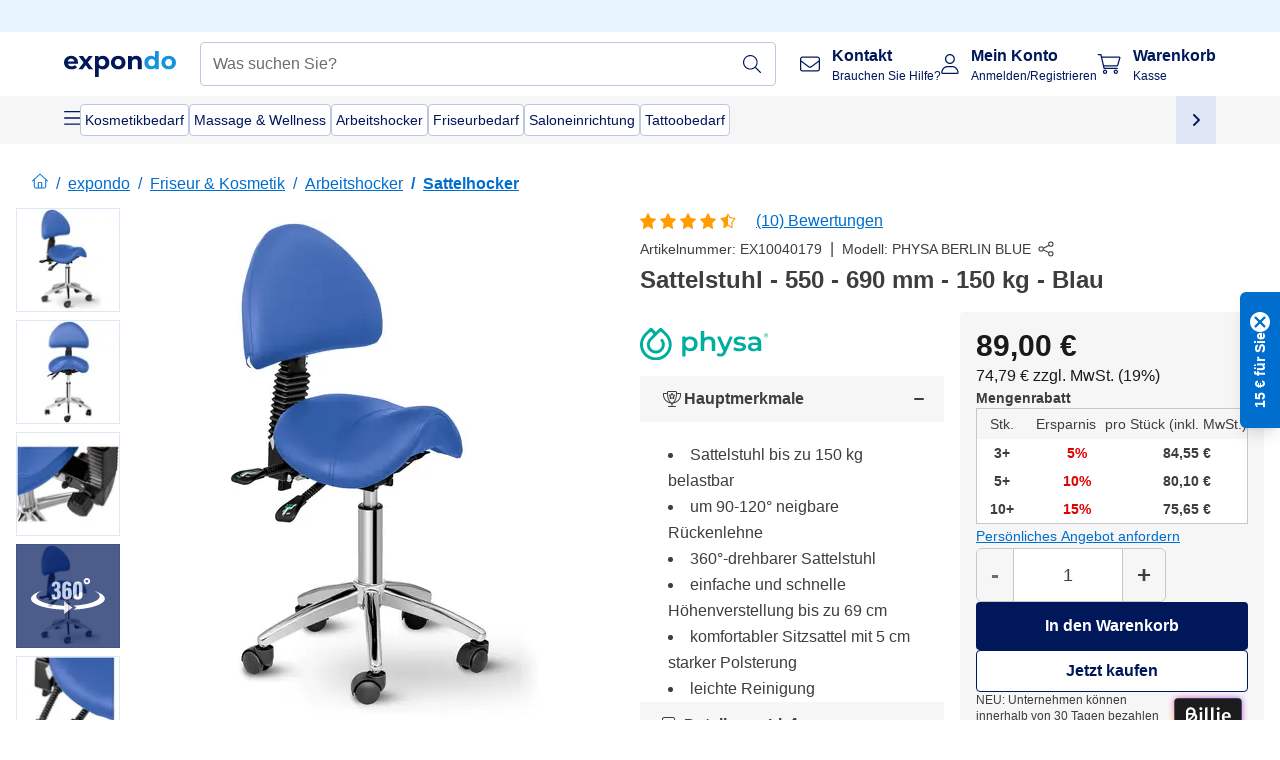

--- FILE ---
content_type: text/html; charset=utf-8
request_url: https://www.expondo.de/physa-sattelstuhl-550-690-mm-150-kg-blau-10040179
body_size: 88238
content:
<!doctype html>
<html data-n-head-ssr lang="de-DE" itemscope itemtype="https://schema.org/WebPage" data-n-head="%7B%22lang%22:%7B%22ssr%22:%22de-DE%22%7D,%22itemscope%22:%7B%22ssr%22:%22itemscope%22%7D,%22itemtype%22:%7B%22ssr%22:%22https://schema.org/WebPage%22%7D%7D">
  <head >
    <meta data-n-head="ssr" charset="utf-8"><meta data-n-head="ssr" name="viewport" content="width=device-width, initial-scale=1"><meta data-n-head="ssr" name="generator" content="Vue Storefront 2"><meta data-n-head="ssr" data-hid="robots" name="robots" content="index, follow"><meta data-n-head="ssr" data-hid="description" name="description" content="Top Service ✓ Hohe Zuverlässigkeit ✓ - Jetzt Sattelstuhl - 550 - 690 mm - 150 kg - Blaugünstig bei expondo kaufen!"><meta data-n-head="ssr" data-hid="copyrightYear" name="copyrightYear" itemprop="copyrightYear" content="2O14"><meta data-n-head="ssr" data-hid="isFamilyFriendly" name="isFamilyFriendly" itemprop="isFamilyFriendly" content="True"><meta data-n-head="ssr" data-hid="image" name="image" itemprop="image" content="https://assets.expondo.com/asset/product_photos/10040179_photo_1"><meta data-n-head="ssr" data-hid="name" name="name" itemprop="name" content="Sattelstuhl - 550 - 690 mm - 150 kg - Blau | www.expondo.de"><meta data-n-head="ssr" data-hid="copyrightHolder" name="copyrightHolder" itemprop="copyrightHolder" content="www.expondo.de"><meta data-n-head="ssr" data-hid="app-version" name="app-version" content="production-912f8c8243042"><meta data-n-head="ssr" data-hid="og:title" property="og:title" content="Sattelstuhl - 550 - 690 mm - 150 kg - Blau | www.expondo.de"><meta data-n-head="ssr" data-hid="og:description" property="og:description" content="Top Service ✓ Hohe Zuverlässigkeit ✓ - Jetzt Sattelstuhl - 550 - 690 mm - 150 kg - Blaugünstig bei expondo kaufen!"><meta data-n-head="ssr" data-hid="og:image" property="og:image" content="https://assets.expondo.com/asset/product_photos/10040179_photo_1"><title>Sattelstuhl - 550 - 690 mm - 150 kg - Blau | www.expondo.de</title><link data-n-head="ssr" rel="icon" type="image/x-icon" href="/favicon.ico"><link data-n-head="ssr" rel="preconnect" href="https://assets.expondo.com"><link data-n-head="ssr" rel="canonical" href="https://www.expondo.de/physa-sattelstuhl-550-690-mm-150-kg-blau-10040179"><link data-n-head="ssr" rel="alternate" hreflang="de-DE" href="https://www.expondo.de/physa-sattelstuhl-550-690-mm-150-kg-blau-10040179"><link data-n-head="ssr" rel="alternate" hreflang="en-GB" href="https://www.expondo.co.uk/physa-saddle-chair-with-back-support-550-690-mm-150-kg-blue-10040179"><link data-n-head="ssr" rel="alternate" hreflang="it-IT" href="https://www.expondo.it/physa-sgabello-a-sella-con-schienale-a-rotelle-550-690-mm-150-kg-blu-10040179"><link data-n-head="ssr" rel="alternate" hreflang="fi-FI" href="https://www.expondo.fi/physa-satulatuoli-550-690-mm-150-kg-sininen-10040179"><link data-n-head="ssr" rel="alternate" hreflang="fr-FR" href="https://www.expondo.fr/physa-siege-selle-avec-dossier-550-690-mm-150-kg-bleu-10040179"><link data-n-head="ssr" rel="alternate" hreflang="el-GR" href="https://www.expondo.gr/physa-karekla-ephippio-me-sterigma-plates-550-690-mm-150-kg-mple-10040179"><link data-n-head="ssr" rel="alternate" hreflang="nb-NO" href="https://www.expondo.no/physa-sadelstol-med-ryggstoette-550-690-mm-150-kg-blaa-10040179"><link data-n-head="ssr" rel="alternate" hreflang="pt-PT" href="https://www.expondo.pt/physa-cadeira-sela-550-690-mm-150-kg-azul-10040179"><link data-n-head="ssr" rel="alternate" hreflang="fr-BE" href="https://www.expondo.be/physa-siege-selle-avec-dossier-550-690-mm-150-kg-bleu-10040179"><link data-n-head="ssr" rel="alternate" hreflang="cs-CZ" href="https://www.expondo.cz/physa-sedlova-zidle-550-690-mm-150-kg-modra-10040179"><link data-n-head="ssr" rel="alternate" hreflang="pl-PL" href="https://www.expondo.pl/physa-krzeslo-siodlowe-z-oparciem-550-690-mm-150-kg-niebieskie-10040179"><link data-n-head="ssr" rel="alternate" hreflang="fr-CH" href="https://www.expondo.ch/fr/physa-siege-selle-avec-dossier-550-690-mm-150-kg-bleu-10040179"><link data-n-head="ssr" rel="alternate" hreflang="hu-HU" href="https://www.expondo.hu/physa-hattamlas-nyeregszek-550-690-mm-150-kg-kek-10040179"><link data-n-head="ssr" rel="alternate" hreflang="hr-HR" href="https://www.expondo.hr/physa-sedlasta-stolica-s-naslonom-za-leda-550-690-mm-150-kg-plava-10040179"><link data-n-head="ssr" rel="alternate" hreflang="sv-SE" href="https://www.expondo.se/physa-sadelstol-550-690-mm-150-kg-blaa-10040179"><link data-n-head="ssr" rel="alternate" hreflang="it-CH" href="https://www.expondo.ch/it/physa-sgabello-a-sella-con-schienale-a-rotelle-550-690-mm-150-kg-blu-10040179"><link data-n-head="ssr" rel="alternate" hreflang="sl-SI" href="https://www.expondo.si/physa-sedlasti-stol-z-naslonjalom-550-690-mm-150-kg-modra-10040179"><link data-n-head="ssr" rel="alternate" hreflang="da-DK" href="https://www.expondo.dk/physa-saddelstol-550-690-mm-150-kg-blaa-10040179"><link data-n-head="ssr" rel="alternate" hreflang="nl-NL" href="https://www.expondo.nl/physa-zadelstoel-550-690-mm-150-kg-blauw-10040179"><link data-n-head="ssr" rel="alternate" hreflang="de-CH" href="https://www.expondo.ch/physa-sattelstuhl-550-690-mm-150-kg-blau-10040179"><link data-n-head="ssr" rel="alternate" hreflang="nl-BE" href="https://www.expondo.be/nl/physa-zadelstoel-550-690-mm-150-kg-blauw-10040179"><link data-n-head="ssr" rel="alternate" hreflang="lt-LT" href="https://www.expondo.lt/p/physa-balno-formos-kede-su-atlosu-550-690-mm-150-kg-melyna-10040179"><link data-n-head="ssr" rel="alternate" hreflang="en-IE" href="https://www.expondo.ie/physa-saddle-chair-with-back-support-550-690-mm-150-kg-blue-10040179"><link data-n-head="ssr" rel="alternate" hreflang="sk-SK" href="https://www.expondo.sk/physa-sedlova-stolicka-550-690-mm-150-kg-modra-10040179"><link data-n-head="ssr" rel="alternate" hreflang="ro-RO" href="https://www.expondo.ro/physa-scaun-cu-suport-lombar-550-690-mm-150-kg-blue-10040179"><link data-n-head="ssr" rel="alternate" hreflang="bg-BG" href="https://www.expondo.bg/physa-taburetka-tip-sedlo-s-oblegalka-550-690-mm-150-kg-sina-10040179"><link data-n-head="ssr" rel="alternate" hreflang="es-ES" href="https://www.expondo.es/physa-taburete-con-ruedas-para-estetica-550-690-mm-150-kg-azul-10040179"><link data-n-head="ssr" rel="alternate" hreflang="de-AT" href="https://www.expondo.at/physa-sattelstuhl-550-690-mm-150-kg-blau-10040179"><link data-n-head="ssr" rel="preload" as="image" href="https://assets.expondo.com/asset/product_photos/10040179_photo_1?twic=v1/contain=1024x500" media="(min-width: 1024px)" fetchpriority="high"><link data-n-head="ssr" rel="preload" as="image" href="https://assets.expondo.com/asset/product_photos/10040179_photo_1?twic=v1/contain=1024x250" media="(max-width: 1023px)" fetchpriority="high"><script data-n-head="ssr" src="/service-worker.js"></script><script data-n-head="ssr" src="/abTasty.js"></script><script data-n-head="ssr" data-hid="gtm-script">if(!window._gtm_init){window._gtm_init=1;(function(w,n,d,m,e,p){w[d]=(w[d]==1||n[d]=='yes'||n[d]==1||n[m]==1||(w[e]&&w[e][p]&&w[e][p]()))?1:0})(window,navigator,'doNotTrack','msDoNotTrack','external','msTrackingProtectionEnabled');(function(w,d,s,l,x,y){w[x]={};w._gtm_inject=function(i){if(w.doNotTrack||w[x][i])return;w[x][i]=1;w[l]=w[l]||[];w[l].push({'gtm.start':new Date().getTime(),event:'gtm.js'});var f=d.getElementsByTagName(s)[0],j=d.createElement(s);j.async=true;j.src='https://www.googletagmanager.com/gtm.js?id='+i;f.parentNode.insertBefore(j,f);};w[y]('GTM-MHGR5B7')})(window,document,'script','dataLayer','_gtm_ids','_gtm_inject')}</script><script data-n-head="ssr" data-hid="consentmanager" type="text/javascript" src="/consentManager/consent-manager-unified.js"></script><link rel="modulepreload" href="/_nuxt/runtime-d9135e4.modern.js" as="script"><link rel="modulepreload" href="/_nuxt/commons/app-bf8c764.modern.js" as="script"><link rel="preload" href="/_nuxt/css/f73c3cb.css" as="style"><link rel="modulepreload" href="/_nuxt/vendors/app-460a370.modern.js" as="script"><link rel="preload" href="/_nuxt/css/3aebb5e.css" as="style"><link rel="modulepreload" href="/_nuxt/app-f32f0af.modern.js" as="script"><link rel="preload" href="/_nuxt/css/c3476c8.css" as="style"><link rel="modulepreload" href="/_nuxt/NavigationWrapper-753e2c3.modern.js" as="script"><link rel="preload" href="/_nuxt/css/e02762d.css" as="style"><link rel="modulepreload" href="/_nuxt/ExtraGuaranteeSidebar-bc2ad54.modern.js" as="script"><link rel="preload" href="/_nuxt/css/4645753.css" as="style"><link rel="modulepreload" href="/_nuxt/pages/_slug-e3a28d7.modern.js" as="script"><link rel="modulepreload" href="/_nuxt/1-484f3f8.modern.js" as="script"><link rel="preload" href="/_nuxt/css/106973c.css" as="style"><link rel="modulepreload" href="/_nuxt/60-d32e5c2.modern.js" as="script"><link rel="preload" href="/_nuxt/css/de84f07.css" as="style"><link rel="modulepreload" href="/_nuxt/242-967f723.modern.js" as="script"><link rel="preload" href="/_nuxt/css/d143458.css" as="style"><link rel="modulepreload" href="/_nuxt/50-0492269.modern.js" as="script"><link rel="modulepreload" href="/_nuxt/SimilarProducts-bf8fc33.modern.js" as="script"><link rel="preload" href="/_nuxt/css/8557a7c.css" as="style"><link rel="modulepreload" href="/_nuxt/ProductSliderContainer-55812ee.modern.js" as="script"><link rel="modulepreload" href="/_nuxt/MiniProductCardTile-5fe4758.modern.js" as="script"><link rel="modulepreload" href="/_nuxt/ProductBreadcrumbs-ae5e53b.modern.js" as="script"><link rel="modulepreload" href="/_nuxt/ProductAverageReview-62cab28.modern.js" as="script"><link rel="modulepreload" href="/_nuxt/AggregateReviewSchema-e7e1bd8.modern.js" as="script"><link rel="modulepreload" href="/_nuxt/ProductAttributeWrapper-60a969f.modern.js" as="script"><link rel="modulepreload" href="/_nuxt/ProductAttribute-03f5ce2.modern.js" as="script"><link rel="modulepreload" href="/_nuxt/ShareUrl-9d844e1.modern.js" as="script"><link rel="preload" href="/_nuxt/css/ead2dae.css" as="style"><link rel="modulepreload" href="/_nuxt/ProductGallery-04ed0a9.modern.js" as="script"><link rel="modulepreload" href="/_nuxt/ProductSummaryDetails-e09318b.modern.js" as="script"><link rel="modulepreload" href="/_nuxt/BilliePaymentInfo-8c725b0.modern.js" as="script"><link rel="modulepreload" href="/_nuxt/TrustAccordion-4103433.modern.js" as="script"><link rel="modulepreload" href="/_nuxt/ProductDetailsMetaSchema-6ade7a9.modern.js" as="script"><link rel="preload" href="/_nuxt/css/781adaf.css" as="style"><link rel="modulepreload" href="/_nuxt/ProductInformation-3d31643.modern.js" as="script"><link rel="modulepreload" href="/_nuxt/ComparisonProducts-abd8f5f.modern.js" as="script"><link rel="modulepreload" href="/_nuxt/ProductDescription-a045431.modern.js" as="script"><link rel="preload" href="/_nuxt/css/cb94c46.css" as="style"><link rel="modulepreload" href="/_nuxt/ThreeSixtyImage-fcba9d3.modern.js" as="script"><link rel="preload" href="/_nuxt/css/ae72ccf.css" as="style"><link rel="modulepreload" href="/_nuxt/RatingsReviews-43bfc01.modern.js" as="script"><link rel="modulepreload" href="/_nuxt/ReviewRatingSchema-47b28e8.modern.js" as="script"><link rel="preload" href="/_nuxt/css/db7e071.css" as="style"><link rel="modulepreload" href="/_nuxt/ComplementaryProductsSidebar-637e74c.modern.js" as="script"><link rel="preload" href="/_nuxt/css/8129c75.css" as="style"><link rel="modulepreload" href="/_nuxt/CartSidebar-05494c6.modern.js" as="script"><link rel="preload" href="/_nuxt/css/c14dbc2.css" as="style"><link rel="modulepreload" href="/_nuxt/NotificationToastWrapper-1765a71.modern.js" as="script"><link rel="stylesheet" href="/_nuxt/css/f73c3cb.css"><link rel="stylesheet" href="/_nuxt/css/3aebb5e.css"><link rel="stylesheet" href="/_nuxt/css/c3476c8.css"><link rel="stylesheet" href="/_nuxt/css/e02762d.css"><link rel="stylesheet" href="/_nuxt/css/4645753.css"><link rel="stylesheet" href="/_nuxt/css/106973c.css"><link rel="stylesheet" href="/_nuxt/css/de84f07.css"><link rel="stylesheet" href="/_nuxt/css/d143458.css"><link rel="stylesheet" href="/_nuxt/css/8557a7c.css"><link rel="stylesheet" href="/_nuxt/css/ead2dae.css"><link rel="stylesheet" href="/_nuxt/css/781adaf.css"><link rel="stylesheet" href="/_nuxt/css/cb94c46.css"><link rel="stylesheet" href="/_nuxt/css/ae72ccf.css"><link rel="stylesheet" href="/_nuxt/css/db7e071.css"><link rel="stylesheet" href="/_nuxt/css/8129c75.css"><link rel="stylesheet" href="/_nuxt/css/c14dbc2.css">
  </head>
  <body class="" data-n-head="%7B%22class%22:%7B%22ssr%22:%22%22%7D%7D">
    <noscript data-n-head="ssr" data-hid="gtm-noscript" data-pbody="true"><iframe src="https://www.googletagmanager.com/ns.html?id=GTM-MHGR5B7&" height="0" width="0" style="display:none;visibility:hidden" title="gtm"></iframe></noscript><div data-server-rendered="true" id="__nuxt"><!----><div id="__layout"><div><div class="pb-22 lg:pb-18"><div><!----> <div class="bg-EXPONDO-secondary-light w-full px-5 lg:px-16 h-8" data-v-7e0e70da><div class="w-full flex flex-col items-center lg:flex-row lg:gap-10" data-v-7e0e70da><!----> <div class="w-full flex items-center lg:ml-auto py-1 lg:ml-auto lg:w-[33rem] h-8" data-v-7e0e70da><div class="h-full w-full flex justify-center lg:justify-end items-center shrink-0"><!----></div></div></div></div> <header class="header bg-EXPONDO-white flex flex-col lg:z-50" data-v-04a7058c><div class="px-5 lg:px-16 py-2 lg:py-2.5 text-EXPONDO-primary flex w-full justify-between items-center flex-wrap lg:flex-nowrap gap-x-1 gap-y-2" data-v-04a7058c><div class="left-block flex gap-4 order-0 min-w-fit items-center" data-v-04a7058c><button data-testid="mainMenuButton" aria-label="Hauptmenü öffnen" class="w-4 lg:hidden" data-v-04a7058c><span class="text-sm iconify svg--burger-menu text-EXPONDO-primary"></span></button> <a href="/" data-testid="app-header-url_logo" class="flex flex-shrink-0 nuxt-link-active" data-v-57d7ede6 data-v-04a7058c><img src="/logos/expondo-logo-dark-simple.svg" alt="Expondo Logo" aria-label="expondo Homepage" class="w-20 lg:w-28 h-auto mt-1 lg:mt-0" data-v-04a7058c></a></div> <div class="lg:flex middle-block header__content lg:px-6 lg:items-center justify-center order-6 lg:order-3 w-full flex xs:hidden" data-v-04a7058c><div data-testid="searchBar" class="search-bar flex-1 header__search-bar" data-v-04a7058c><div class="flex items-start"><div class="w-full ais-InstantSearch"><!----> <!----></div></div></div></div> <div class="right-block flex justify-end order-5 lg:gap-2" data-v-04a7058c><!----> <button aria-label="Suchleiste öffnen" class="ex-button--pure w-10 max-xs:hidden lg:hidden ex-button" data-v-04a7058c><span class="iconify svg--search text-lg relative text-EXPONDO-primary flex items-center" data-v-04a7058c></span></button> <div class="group relative flex flex-nowrap items-center justify-center" data-v-04a7058c><button type="button" data-testid="contact-button" aria-label="Kontakt" class="button-base rounded text-center normal-case flex flex-nowrap items-center justify-center w-10 lg:w-auto ex-button raw font-semibold" data-v-a751ccce> <span class="iconify svg--contact text-base text-EXPONDO-primary lg:mr-3"></span> <div class="text-left hidden whitespace-nowrap text-EXPONDO-primary lg:block"><p class="font-bold">
        Kontakt
      </p> <p class="text-xs font-normal">
        Brauchen Sie Hilfe?
      </p></div> </button> <div class="max-lg:hidden invisible opacity-0 min-w-[200px] lg:group-hover:visible lg:group-hover:opacity-100 transition-all [transition-behavior:allow-discrete] duration-[400ms] absolute top-full left-0 z-40"><div class="fixed top-0 left-0 bg-EXPONDO-black/25 w-full h-full pointer-events-none"></div> <div class="relative bg-EXPONDO-white text-EXPONDO-black font-normal text-left mt-3 shadow-2xl text-sm border"><button data-testid="preselected-reason-0" class="block w-full text-left px-4 py-2 border-b cursor-pointer hover:bg-EXPONDO-grey-5">
        Produktinformationen
      </button><button data-testid="preselected-reason-1" class="block w-full text-left px-4 py-2 border-b cursor-pointer hover:bg-EXPONDO-grey-5">
        Zahlung &amp; Rückerstattung
      </button><button data-testid="preselected-reason-2" class="block w-full text-left px-4 py-2 border-b cursor-pointer hover:bg-EXPONDO-grey-5">
        Angebote
      </button><button data-testid="preselected-reason-3" class="block w-full text-left px-4 py-2 border-b cursor-pointer hover:bg-EXPONDO-grey-5">
        Bestellungen
      </button><button data-testid="preselected-reason-4" class="block w-full text-left px-4 py-2 border-b cursor-pointer hover:bg-EXPONDO-grey-5">
        Versand &amp; Lieferung
      </button><button data-testid="preselected-reason-5" class="block w-full text-left px-4 py-2 border-b cursor-pointer hover:bg-EXPONDO-grey-5">
        Rechnung
      </button><button data-testid="preselected-reason-6" class="block w-full text-left px-4 py-2 border-b cursor-pointer hover:bg-EXPONDO-grey-5">
        Reklamation
      </button><button data-testid="preselected-reason-7" class="block w-full text-left px-4 py-2 border-b cursor-pointer hover:bg-EXPONDO-grey-5">
        Rücksendung, Umtausch und Reparatur
      </button><button data-testid="preselected-reason-8" class="block w-full text-left px-4 py-2 border-b cursor-pointer hover:bg-EXPONDO-grey-5">
        Konto
      </button><button data-testid="preselected-reason-9" class="block w-full text-left px-4 py-2 border-b cursor-pointer hover:bg-EXPONDO-grey-5">
        Shop-Probleme
      </button> <!----></div></div></div> <div class="relative flex items-center" data-v-04a7058c><button aria-label="Mein Konto" class="ex-button--pure w-10 lg:w-auto ex-button" data-v-04a7058c><span data-testid="login-account" class="iconify svg--account text-EXPONDO-primary text-xl lg:mr-3" data-v-04a7058c></span> <div class="text-left hidden text-EXPONDO-primary whitespace-nowrap lg:block" data-v-04a7058c><p class="font-bold" data-v-04a7058c>
              Mein Konto
            </p> <p class="text-xs" data-v-04a7058c>
              Anmelden/Registrieren
            </p></div></button> <!----></div> <div class="relative flex" data-v-04a7058c><button aria-disabled="true" type="button" aria-label="Warenkorb" class="button-base rounded text-center normal-case w-10 lg:w-auto ex-button is-disabled--button raw font-semibold" data-v-a751ccce data-v-6d7a88ff data-v-04a7058c> <span class="text-xl relative text-EXPONDO-primary lg:mr-3 flex items-center" data-v-6d7a88ff><span class="iconify svg--shopping-cart" data-v-6d7a88ff></span> <!----></span> <div class="text-left hidden text-EXPONDO-primary lg:block" data-v-6d7a88ff><p class="font-bold" data-v-6d7a88ff>
      Warenkorb
    </p> <p class="text-xs font-normal" data-v-6d7a88ff>
      Kasse
    </p></div> </button> <!----></div></div></div> <div component-caching="" class="lg:px-16 bg-EXPONDO-grey-5 py-2 lg:py-0" data-v-04a7058c><div class="flex flex-col gap-2 lg:hidden"><div class="flex overflow-scroll select-none [scrollbar-width:none] [&::-webkit-scrollbar]:hidden"><div class="px-5 flex flex-col gap-1"><div class="flex gap-2"><div data-testid="mainCategoryCarouselItem" class="flex items-center gap-2 p-0.5 text-base cursor-pointer text-EXPONDO-primary bg-EXPONDO-white rounded border border-EXPONDO-primary-20 min-w-max pl-1 pr-1"><!----> <span class="text-sm h-7 flex items-center text-EXPONDO-primary font-normal">
    Kosmetikbedarf
  </span> <!----></div><div data-testid="mainCategoryCarouselItem" class="flex items-center gap-2 p-0.5 text-base cursor-pointer text-EXPONDO-primary bg-EXPONDO-white rounded border border-EXPONDO-primary-20 min-w-max pl-1 pr-1"><!----> <span class="text-sm h-7 flex items-center text-EXPONDO-primary font-normal">
    Massage &amp; Wellness
  </span> <!----></div><div data-testid="mainCategoryCarouselItem" class="flex items-center gap-2 p-0.5 text-base cursor-pointer text-EXPONDO-primary bg-EXPONDO-white rounded border border-EXPONDO-primary-20 min-w-max pl-1 pr-1"><!----> <span class="text-sm h-7 flex items-center text-EXPONDO-primary font-normal">
    Arbeitshocker
  </span> <!----></div></div> <div class="flex gap-2"><div data-testid="mainCategoryCarouselItem" class="flex items-center gap-2 p-0.5 text-base cursor-pointer text-EXPONDO-primary bg-EXPONDO-white rounded border border-EXPONDO-primary-20 min-w-max pl-1 pr-1"><!----> <span class="text-sm h-7 flex items-center text-EXPONDO-primary font-normal">
    Friseurbedarf
  </span> <!----></div><div data-testid="mainCategoryCarouselItem" class="flex items-center gap-2 p-0.5 text-base cursor-pointer text-EXPONDO-primary bg-EXPONDO-white rounded border border-EXPONDO-primary-20 min-w-max pl-1 pr-1"><!----> <span class="text-sm h-7 flex items-center text-EXPONDO-primary font-normal">
    Saloneinrichtung
  </span> <!----></div><div data-testid="mainCategoryCarouselItem" class="flex items-center gap-2 p-0.5 text-base cursor-pointer text-EXPONDO-primary bg-EXPONDO-white rounded border border-EXPONDO-primary-20 min-w-max pl-1 pr-1"><!----> <span class="text-sm h-7 flex items-center text-EXPONDO-primary font-normal">
    Tattoobedarf
  </span> <!----></div> <div data-testid="mainCategoryCarouselItem" class="flex items-center gap-2 p-0.5 text-base cursor-pointer text-EXPONDO-primary bg-EXPONDO-white rounded border border-EXPONDO-primary-20 min-w-max pl-1 hidden"><!----> <span class="text-sm h-7 flex items-center text-EXPONDO-red font-bold">
    Im Angebot
  </span> <span class="ml-2 iconify svg--chevron-right text-sm transform rotate-90 text-EXPONDO-primary"></span></div></div></div></div> <div class="flex justify-center"><div class="bg-EXPONDO-white rounded-full border border-EXPONDO-primary-20 h-2 w-1/3"><div class="relative bg-EXPONDO-primary-20 rounded-full border border-EXPONDO-primary-40 w-1/3 h-full" style="width:0%;left:0%;"></div></div></div></div> <div data-testid="desktopNavBar" class="flex items-center gap-6 max-lg:hidden"><button data-testid="mainMenuButton" aria-label="Hauptmenü öffnen" class="w-4"><span class="text-sm iconify svg--burger-menu text-EXPONDO-primary"></span></button> <div class="simple-carousel relative w-full overflow-auto"><div class="simple-carousel__container overflow-hidden" style="height:48px;"><div class="simple-carousel__inner relative h-full flex items-stretch transition-left duration-500 ease-in-out" style="left:-0px;gap:8px;"><!----> <div data-custom-id="0" class="simple-carousel-item flex py-2 flex-none" style="width:auto;"><div data-testid="mainCategoryCarouselItem" class="flex items-center gap-2 p-0.5 text-base cursor-pointer text-EXPONDO-primary bg-EXPONDO-white rounded border border-EXPONDO-primary-20 min-w-max pl-1 pr-1"><!----> <span class="text-sm h-7 flex items-center text-EXPONDO-primary font-normal">
    Kosmetikbedarf
  </span> <!----></div></div><div data-custom-id="1" class="simple-carousel-item flex py-2 flex-none" style="width:auto;"><div data-testid="mainCategoryCarouselItem" class="flex items-center gap-2 p-0.5 text-base cursor-pointer text-EXPONDO-primary bg-EXPONDO-white rounded border border-EXPONDO-primary-20 min-w-max pl-1 pr-1"><!----> <span class="text-sm h-7 flex items-center text-EXPONDO-primary font-normal">
    Massage &amp; Wellness
  </span> <!----></div></div><div data-custom-id="2" class="simple-carousel-item flex py-2 flex-none" style="width:auto;"><div data-testid="mainCategoryCarouselItem" class="flex items-center gap-2 p-0.5 text-base cursor-pointer text-EXPONDO-primary bg-EXPONDO-white rounded border border-EXPONDO-primary-20 min-w-max pl-1 pr-1"><!----> <span class="text-sm h-7 flex items-center text-EXPONDO-primary font-normal">
    Arbeitshocker
  </span> <!----></div></div><div data-custom-id="3" class="simple-carousel-item flex py-2 flex-none" style="width:auto;"><div data-testid="mainCategoryCarouselItem" class="flex items-center gap-2 p-0.5 text-base cursor-pointer text-EXPONDO-primary bg-EXPONDO-white rounded border border-EXPONDO-primary-20 min-w-max pl-1 pr-1"><!----> <span class="text-sm h-7 flex items-center text-EXPONDO-primary font-normal">
    Friseurbedarf
  </span> <!----></div></div><div data-custom-id="4" class="simple-carousel-item flex py-2 flex-none" style="width:auto;"><div data-testid="mainCategoryCarouselItem" class="flex items-center gap-2 p-0.5 text-base cursor-pointer text-EXPONDO-primary bg-EXPONDO-white rounded border border-EXPONDO-primary-20 min-w-max pl-1 pr-1"><!----> <span class="text-sm h-7 flex items-center text-EXPONDO-primary font-normal">
    Saloneinrichtung
  </span> <!----></div></div><div data-custom-id="5" class="simple-carousel-item flex py-2 flex-none" style="width:auto;"><div data-testid="mainCategoryCarouselItem" class="flex items-center gap-2 p-0.5 text-base cursor-pointer text-EXPONDO-primary bg-EXPONDO-white rounded border border-EXPONDO-primary-20 min-w-max pl-1 pr-1"><!----> <span class="text-sm h-7 flex items-center text-EXPONDO-primary font-normal">
    Tattoobedarf
  </span> <!----></div></div> <div data-custom-id="7" class="simple-carousel-item flex py-2 flex-none" style="width:auto;"><div data-testid="mainCategoryCarouselItem" class="flex items-center gap-2 p-0.5 text-base cursor-pointer text-EXPONDO-primary bg-EXPONDO-white rounded border border-EXPONDO-primary-20 min-w-max pl-1 hidden"><!----> <span class="text-sm h-7 flex items-center text-EXPONDO-red font-bold">
    Im Angebot
  </span> <span class="ml-2 iconify svg--chevron-right text-sm transform rotate-90 text-EXPONDO-primary"></span></div></div></div></div> <div class="simple-carousel-controls" style="display:;"><!----> <div data-testid="mainNavCarouselNextButton" class="right-0 absolute bg-EXPONDO-primary-10 h-full w-10 z-1 top-0
      flex items-center justify-center cursor-pointer"><span class="iconify svg--chevron-right text-EXPONDO-primary text-xl"></span></div></div> <!----></div></div></div> <!----></header> <div><div><div class="content-block-wrapper flex flex-wrap" data-v-fe3c2e68><!----> <div class="relative transition-colors duration-500 content-block bg-EXPONDO-primary" data-v-9c5ac9b8 data-v-fe3c2e68><div class="simple-carousel relative" data-v-9c5ac9b8><div class="simple-carousel__container overflow-hidden" style="height:auto;"><div class="simple-carousel__inner relative h-full flex items-stretch transition-left duration-500 ease-in-out" style="left:-0%;gap:0px;"><!----> <div data-custom-id="0" class="simple-carousel-item flex flex-none" style="width:calc(100% - 0px);"><div class="w-full container-EXPONDO text-EXPONDO-white" data-v-9c5ac9b8><div class="py-1.5 text-center flex items-center h-full"><button aria-label="Nach links scrollen" class="flex justify-center"><span class="iconify svg--chevron-left"></span></button> <div class="mx-4 flex-1"><span class="block" data-v-3abd9ec0> <a href="/search?refinementList%5Btags%5D%5B0%5D=on-sale" target="_self" class="link block h-full w-full link--no-style" data-v-57d7ede6 data-v-3abd9ec0><div class="flex items-center gap-4 lg:justify-center lg:text-center justify-center text-center"><div class="gap-2 flex flex-row items-center"><!----> <div class="flex flex-col lg:flex-row"><p class="text-xs font-bold">
                Erfolg wartet nicht!
              </p> <p class="text-xs lg:ml-1">
                Zukunftsstarke Angebote.
              </p></div></div> <div class="px-2 py-1 rounded flex text-xs justify-center text-center text-EXPONDO-white bg-EXPONDO-red">
            Jetzt zugreifen!
          </div></div></a></span></div> <button aria-label="Nach rechts scrollen" class="flex justify-center"><span class="iconify svg--chevron-right"></span></button></div></div></div><div data-custom-id="1" class="simple-carousel-item flex flex-none" style="width:calc(100% - 0px);"><div banner-background="bg-EXPONDO-black" class="w-full container-EXPONDO text-EXPONDO-white" data-v-9c5ac9b8><div class="py-1.5 text-center flex items-center h-full"><button aria-label="Nach links scrollen" class="flex justify-center"><span class="iconify svg--chevron-left"></span></button> <div class="mx-4 flex-1"><span class="block" data-v-3abd9ec0> <a href="/physa-sattelstuhl-550-690-mm-150-kg-blau-10040179" aria-current="page" target="_self" class="link nuxt-link-exact-active nuxt-link-active cursor-default block h-full w-full link--no-style" data-v-57d7ede6 data-v-3abd9ec0><div class="flex items-center gap-4 lg:justify-center lg:text-center justify-start text-left"><div class="gap-2 flex flex-row items-center"><div class="flex items-center"><span class="iconify-color bg-cover cif--de border border-EXPONDO-white p-1"></span></div> <div class="flex flex-col lg:flex-row"><p class="text-xs font-bold">
                Seit über 18 Jahren
              </p> <p class="text-xs lg:ml-1">
                Ihr vertrauensvoller Händler aus Deutschland!
              </p></div></div> <!----></div></a></span></div> <button aria-label="Nach rechts scrollen" class="flex justify-center"><span class="iconify svg--chevron-right"></span></button></div></div></div> <!----></div></div> <div class="simple-carousel-controls" style="display:none;"><!----> <div class="simple-carousel-next absolute z-1 top-carouselControl right-0"><button data-testid="carousel-next-button" aria-label="Nach rechts scrollen" class="w-9 h-9 rounded border-2 border-EXPONDO-grey-20 flex items-center justify-center bg-EXPONDO-white text-EXPONDO-primary-80 text-xl font-light cursor-pointer"><span class="iconify svg--chevron-right"></span></button></div></div> <!----></div></div></div></div></div> <div data-testid="navigationContainer" class="absolute top-0 w-full h-full lg:top-auto overflow-auto bg-EXPONDO-white" style="display:none;"><div class="max-lg:hidden w-full h-screen top-0 left-0 absolute bg-EXPONDO-black opacity-50 z-20"></div> <div class="nav-container w-full h-full lg:h-auto bg-EXPONDO-white z-40 flex relative p-3 lg:overflow-auto lg:max-w-[calc(100%-8rem)] lg:max-h-[calc(100vh-10rem)] lg:mx-auto"><div has-schema="true" class="w-full h-full lg:w-[30%] lg:border-r border-EXPONDO-grey-3 lg:p-3 bg-EXPONDO-white"><div class="flex items-center justify-between mb-5"><span class="text-xl font-bold">
      Menü
    </span> <!----></div> <div class="mb-4 text-base font-bold text-EXPONDO-black">
    Unsere Produkte
  </div> <ul class="list-none"><li class="flex items-center py-0.5 gap-3 lg:hidden hover:bg-EXPONDO-grey-5"><span class="w-7 text-EXPONDO-primary text-3xl iconify svg--grid"></span> <span class="flex-1 text-base text-EXPONDO-grey" data-v-3abd9ec0> <a href="/search" target="_self" class="link link--no-style" data-v-57d7ede6 data-v-3abd9ec0>Alle Produkte</a></span></li> <li class="max-lg:hidden mb-1 py-1 hover:bg-EXPONDO-grey-5 cursor-pointer flex items-center gap-3"><span class="w-7 text-EXPONDO-primary text-3xl iconify svg--grid"></span> <span class="flex-1 font-normal text-EXPONDO-grey cursor-pointer">
      Alle Produkte
    </span></li> <li class="flex mb-1 py-0.5 items-center text-base cursor-pointer hover:bg-EXPONDO-grey-5 rounded-sm"><div class="flex items-center justify-between w-full"><div class="flex items-center gap-3"><div class="inline-block w-7 text-EXPONDO-primary"><img src="/icons/categories/gastronomy.svg" alt="" width="0" height="0" loading="lazy" class="img-view inline w-full h-full overflow-hidden object-contain"></div> <span class="flex-1 font-normal text-EXPONDO-grey">
          Gastronomiebedarf
        </span></div> <span class="iconify svg--chevron-right text-lg transform text-EXPONDO-grey"></span></div></li><li class="flex mb-1 py-0.5 items-center text-base cursor-pointer hover:bg-EXPONDO-grey-5 rounded-sm"><div class="flex items-center justify-between w-full"><div class="flex items-center gap-3"><div class="inline-block w-7 text-EXPONDO-primary"><img src="/icons/categories/professional-tools.svg" alt="" width="0" height="0" loading="lazy" class="img-view inline w-full h-full overflow-hidden object-contain"></div> <span class="flex-1 font-normal text-EXPONDO-grey">
          Werkstatt &amp; Werkzeuge
        </span></div> <span class="iconify svg--chevron-right text-lg transform text-EXPONDO-grey"></span></div></li><li class="flex mb-1 py-0.5 items-center text-base cursor-pointer hover:bg-EXPONDO-grey-5 rounded-sm"><div class="flex items-center justify-between w-full"><div class="flex items-center gap-3"><div class="inline-block w-7 text-EXPONDO-primary"><img src="/icons/categories/measurement.svg" alt="" width="0" height="0" loading="lazy" class="img-view inline w-full h-full overflow-hidden object-contain"></div> <span class="flex-1 font-normal text-EXPONDO-grey">
          Messtechnik
        </span></div> <span class="iconify svg--chevron-right text-lg transform text-EXPONDO-grey"></span></div></li><li class="flex mb-1 py-0.5 items-center text-base cursor-pointer hover:bg-EXPONDO-grey-5 rounded-sm"><div class="flex items-center justify-between w-full"><div class="flex items-center gap-3"><div class="inline-block w-7 text-EXPONDO-primary"><img src="/icons/categories/home-and-garden.svg" alt="" width="0" height="0" loading="lazy" class="img-view inline w-full h-full overflow-hidden object-contain"></div> <span class="flex-1 font-normal text-EXPONDO-grey">
          Haus &amp; Garten
        </span></div> <span class="iconify svg--chevron-right text-lg transform text-EXPONDO-grey"></span></div></li><li class="flex mb-1 py-0.5 items-center text-base cursor-pointer hover:bg-EXPONDO-grey-5 rounded-sm"><div class="flex items-center justify-between w-full"><div class="flex items-center gap-3"><div class="inline-block w-7 text-EXPONDO-primary"><img src="/icons/categories/beauty.svg" alt="" width="0" height="0" loading="lazy" class="img-view inline w-full h-full overflow-hidden object-contain"></div> <span class="flex-1 font-normal text-EXPONDO-grey">
          Friseur &amp; Kosmetik
        </span></div> <span class="iconify svg--chevron-right text-lg transform text-EXPONDO-grey"></span></div></li><li class="flex mb-1 py-0.5 items-center text-base cursor-pointer hover:bg-EXPONDO-grey-5 rounded-sm"><div class="flex items-center justify-between w-full"><div class="flex items-center gap-3"><div class="inline-block w-7 text-EXPONDO-primary"><img src="/icons/categories/agriculture.svg" alt="" width="0" height="0" loading="lazy" class="img-view inline w-full h-full overflow-hidden object-contain"></div> <span class="flex-1 font-normal text-EXPONDO-grey">
           Landwirtschaft
        </span></div> <span class="iconify svg--chevron-right text-lg transform text-EXPONDO-grey"></span></div></li><li class="flex mb-1 py-0.5 items-center text-base cursor-pointer hover:bg-EXPONDO-grey-5 rounded-sm"><div class="flex items-center justify-between w-full"><div class="flex items-center gap-3"><div class="inline-block w-7 text-EXPONDO-primary"><img src="/icons/categories/cleaning.svg" alt="" width="0" height="0" loading="lazy" class="img-view inline w-full h-full overflow-hidden object-contain"></div> <span class="flex-1 font-normal text-EXPONDO-grey">
          Reinigungsgeräte
        </span></div> <span class="iconify svg--chevron-right text-lg transform text-EXPONDO-grey"></span></div></li><li class="flex mb-1 py-0.5 items-center text-base cursor-pointer hover:bg-EXPONDO-grey-5 rounded-sm"><div class="flex items-center justify-between w-full"><div class="flex items-center gap-3"><div class="inline-block w-7 text-EXPONDO-primary"><img src="/icons/categories/office.svg" alt="" width="0" height="0" loading="lazy" class="img-view inline w-full h-full overflow-hidden object-contain"></div> <span class="flex-1 font-normal text-EXPONDO-grey">
          Büro
        </span></div> <span class="iconify svg--chevron-right text-lg transform text-EXPONDO-grey"></span></div></li><li class="flex mb-1 py-0.5 items-center text-base cursor-pointer hover:bg-EXPONDO-grey-5 rounded-sm"><div class="flex items-center justify-between w-full"><div class="flex items-center gap-3"><div class="inline-block w-7 text-EXPONDO-primary"><img src="/icons/categories/wellness.svg" alt="" width="0" height="0" loading="lazy" class="img-view inline w-full h-full overflow-hidden object-contain"></div> <span class="flex-1 font-normal text-EXPONDO-grey">
          Gesundheit
        </span></div> <span class="iconify svg--chevron-right text-lg transform text-EXPONDO-grey"></span></div></li><li class="flex mb-1 py-0.5 items-center text-base cursor-pointer hover:bg-EXPONDO-grey-5 rounded-sm"><div class="flex items-center justify-between w-full"><div class="flex items-center gap-3"><div class="inline-block w-7 text-EXPONDO-primary"><img src="/icons/categories/hospitality.svg" alt="" width="0" height="0" loading="lazy" class="img-view inline w-full h-full overflow-hidden object-contain"></div> <span class="flex-1 font-normal text-EXPONDO-grey">
          Hotellerie
        </span></div> <span class="iconify svg--chevron-right text-lg transform text-EXPONDO-grey"></span></div></li><li class="flex mb-1 py-0.5 items-center text-base cursor-pointer hover:bg-EXPONDO-grey-5 rounded-sm"><div class="flex items-center justify-between w-full"><div class="flex items-center gap-3"><div class="inline-block w-7 text-EXPONDO-primary"><img src="/icons/categories/recreation.svg" alt="" width="0" height="0" loading="lazy" class="img-view inline w-full h-full overflow-hidden object-contain"></div> <span class="flex-1 font-normal text-EXPONDO-grey">
          Sport &amp; Freizeit
        </span></div> <span class="iconify svg--chevron-right text-lg transform text-EXPONDO-grey"></span></div></li><li class="flex mb-1 py-0.5 items-center text-base cursor-pointer hover:bg-EXPONDO-grey-5 rounded-sm"><div class="flex items-center justify-between w-full"><div class="flex items-center gap-3"><div class="inline-block w-7 text-EXPONDO-primary"><img src="/icons/categories/category.svg" alt="" width="0" height="0" loading="lazy" class="img-view inline w-full h-full overflow-hidden object-contain"></div> <span class="flex-1 font-normal text-EXPONDO-grey">
          B-Ware
        </span></div> <span class="iconify svg--chevron-right text-lg transform text-EXPONDO-grey"></span></div></li> <li><span class="text-EXPONDO-black mt-2 block text-base font-bold cursor-pointer py-0.5 hover:bg-EXPONDO-grey-5" data-v-3abd9ec0> <a href="/search?%5BrefinementList%5D%5Btags%5D%5B0%5D=bestseller" target="_self" class="link link--no-style" data-v-57d7ede6 data-v-3abd9ec0>Bestseller</a></span></li> <li><span class="text-EXPONDO-red mt-2 block text-base font-bold cursor-pointer py-0.5 hover:bg-EXPONDO-grey-5" data-v-3abd9ec0> <a href="/search?%5BrefinementList%5D%5Btags%5D%5B0%5D=on-sale" target="_self" class="link link--no-style" data-v-57d7ede6 data-v-3abd9ec0>Im Angebot</a></span></li></ul> <div class="flex flex-col mb-5 pt-10 bg-EXPONDO-white"><ul class="list-none"><li data-testid="nav-footer-link" class="py-1 border-b border-EXPONDO-grey-10 hover:bg-EXPONDO-grey-5"><span data-v-3abd9ec0> <a href="/login" target="_self" class="link link--no-style" data-v-57d7ede6 data-v-3abd9ec0><div class="flex gap-4 items-center"><span class="font-normal text-EXPONDO-grey">
        Mein Konto
      </span> <!----></div></a></span></li><li data-testid="nav-footer-link" class="py-1 border-b border-EXPONDO-grey-10 hover:bg-EXPONDO-grey-5"><span data-v-3abd9ec0> <a href="/versandinformationen/" target="_self" class="link link--no-style" data-v-57d7ede6 data-v-3abd9ec0><div class="flex gap-4 items-center"><span class="font-normal text-EXPONDO-grey">
        Versandinformationen
      </span> <!----></div></a></span></li><li data-testid="nav-footer-link" class="py-1 border-b border-EXPONDO-grey-10 hover:bg-EXPONDO-grey-5"><span data-v-3abd9ec0> <a href="https://myorders.expondo.com" target="_self" rel="nofollow" data-v-3abd9ec0><div class="flex gap-4 items-center"><span class="font-normal text-EXPONDO-grey">
        Ihre Bestellung
      </span> <!----></div></a></span></li><li data-testid="nav-footer-link" class="py-1 border-b border-EXPONDO-grey-10 hover:bg-EXPONDO-grey-5"><span data-v-3abd9ec0> <a href="/premium-garantie/" target="_self" class="link link--no-style" data-v-57d7ede6 data-v-3abd9ec0><div class="flex gap-4 items-center"><span class="font-normal text-EXPONDO-grey">
        Premium-Garantie
      </span> <!----></div></a></span></li><li data-testid="nav-footer-link" class="py-1 border-b border-EXPONDO-grey-10 hover:bg-EXPONDO-grey-5"><span data-v-3abd9ec0> <a href="/inspirationen/" target="_self" rel="nofollow" data-v-3abd9ec0><div class="flex gap-4 items-center"><span class="font-normal text-EXPONDO-grey">
        Inspirationen
      </span> <span class="text-EXPONDO-white bg-EXPONDO-secondary rounded px-1 py-0.5 text-sm leading-4">
  Blog
</span></div></a></span></li></ul></div></div> <div class="w-full pb-52 lg:py-12 lg:px-12 h-auto w-full h-auto lg:w-[70%]" style="display:none;"><ul class="list-none"><li class="mb-3 bg-EXPONDO-white" style="display:none;"><div class="lg:flex lg:justify-between"><div class="flex flex-col lg:flex-row lg:items-center"><div class="flex items-center justify-between"><button data-testid="goBackButton" class="relative flex items-center font-bold text-base mr-5"><span class="mr-2 iconify svg--chevron-left font-bold"></span> <span class="text-base font-bold text-EXPONDO-black">Gastronomiebedarf</span></button> <!----></div> <!----></div> <!----></div> <ul class="nav-category-list list-none mt-7 grid gap-4 lg:gap-x-8 list-none" data-v-287d182c><li data-testid="subCategoryButton" class="lg:text-center break-words"><a href="/spueltechnik/" data-v-57d7ede6><div class="h-auto rounded overflow-hidden"><!----></div> <span class="block text-center text-EXPONDO-black text-sm lg:text-base">
      Spültechnik
    </span></a></li><li data-testid="subCategoryButton" class="lg:text-center break-words"><a href="/marktbedarf/" data-v-57d7ede6><div class="h-auto rounded overflow-hidden"><!----></div> <span class="block text-center text-EXPONDO-black text-sm lg:text-base">
      Marktbedarf
    </span></a></li><li data-testid="subCategoryButton" class="lg:text-center break-words"><a href="/fleischereibedarf/" data-v-57d7ede6><div class="h-auto rounded overflow-hidden"><!----></div> <span class="block text-center text-EXPONDO-black text-sm lg:text-base">
      Fleischereibedarf
    </span></a></li><li data-testid="subCategoryButton" class="lg:text-center break-words"><a href="/warmhalten/" data-v-57d7ede6><div class="h-auto rounded overflow-hidden"><!----></div> <span class="block text-center text-EXPONDO-black text-sm lg:text-base">
      Warmhalten
    </span></a></li><li data-testid="subCategoryButton" class="lg:text-center break-words"><a href="/kuehlgeraete/" data-v-57d7ede6><div class="h-auto rounded overflow-hidden"><!----></div> <span class="block text-center text-EXPONDO-black text-sm lg:text-base">
      Kühlgeräte
    </span></a></li><li data-testid="subCategoryButton" class="lg:text-center break-words"><a href="/grosskuecheneinrichtung/" data-v-57d7ede6><div class="h-auto rounded overflow-hidden"><!----></div> <span class="block text-center text-EXPONDO-black text-sm lg:text-base">
      Großkücheneinrichtung
    </span></a></li><li data-testid="subCategoryButton" class="lg:text-center break-words"><a href="/kochgeraete/" data-v-57d7ede6><div class="h-auto rounded overflow-hidden"><!----></div> <span class="block text-center text-EXPONDO-black text-sm lg:text-base">
      Kochgeräte
    </span></a></li><li data-testid="subCategoryButton" class="lg:text-center break-words"><a href="/bar-ausstattung/" data-v-57d7ede6><div class="h-auto rounded overflow-hidden"><!----></div> <span class="block text-center text-EXPONDO-black text-sm lg:text-base">
      Bar-Ausstattung
    </span></a></li><li data-testid="subCategoryButton" class="lg:text-center break-words"><a href="/gastro-moebel/" data-v-57d7ede6><div class="h-auto rounded overflow-hidden"><!----></div> <span class="block text-center text-EXPONDO-black text-sm lg:text-base">
      Gastro Möbel
    </span></a></li></ul> <!----></li><li class="mb-3 bg-EXPONDO-white" style="display:none;"><div class="lg:flex lg:justify-between"><div class="flex flex-col lg:flex-row lg:items-center"><div class="flex items-center justify-between"><button data-testid="goBackButton" class="relative flex items-center font-bold text-base mr-5"><span class="mr-2 iconify svg--chevron-left font-bold"></span> <span class="text-base font-bold text-EXPONDO-black">Werkstatt &amp; Werkzeuge</span></button> <!----></div> <!----></div> <!----></div> <ul class="nav-category-list list-none mt-7 grid gap-4 lg:gap-x-8 list-none" data-v-287d182c><li data-testid="subCategoryButton" class="lg:text-center break-words"><a href="/hebezeuge/" data-v-57d7ede6><div class="h-auto rounded overflow-hidden"><!----></div> <span class="block text-center text-EXPONDO-black text-sm lg:text-base">
      Hebezeuge
    </span></a></li><li data-testid="subCategoryButton" class="lg:text-center break-words"><a href="/handwerkzeuge/" data-v-57d7ede6><div class="h-auto rounded overflow-hidden"><!----></div> <span class="block text-center text-EXPONDO-black text-sm lg:text-base">
      Handwerkzeuge
    </span></a></li><li data-testid="subCategoryButton" class="lg:text-center break-words"><a href="/arbeitsschutz/" data-v-57d7ede6><div class="h-auto rounded overflow-hidden"><!----></div> <span class="block text-center text-EXPONDO-black text-sm lg:text-base">
      Arbeitsschutz
    </span></a></li><li data-testid="subCategoryButton" class="lg:text-center break-words"><a href="/druckluftwerkzeuge/" data-v-57d7ede6><div class="h-auto rounded overflow-hidden"><!----></div> <span class="block text-center text-EXPONDO-black text-sm lg:text-base">
      Druckluftwerkzeuge
    </span></a></li><li data-testid="subCategoryButton" class="lg:text-center break-words"><a href="/werkstatteinrichtung/" data-v-57d7ede6><div class="h-auto rounded overflow-hidden"><!----></div> <span class="block text-center text-EXPONDO-black text-sm lg:text-base">
      Werkstatteinrichtung
    </span></a></li><li data-testid="subCategoryButton" class="lg:text-center break-words"><a href="/elektrowerkzeuge/" data-v-57d7ede6><div class="h-auto rounded overflow-hidden"><!----></div> <span class="block text-center text-EXPONDO-black text-sm lg:text-base">
      Elektrowerkzeuge
    </span></a></li><li data-testid="subCategoryButton" class="lg:text-center break-words"><a href="/loettechnik/" data-v-57d7ede6><div class="h-auto rounded overflow-hidden"><!----></div> <span class="block text-center text-EXPONDO-black text-sm lg:text-base">
      Löttechnik
    </span></a></li><li data-testid="subCategoryButton" class="lg:text-center break-words"><a href="/schweissgeraete/" data-v-57d7ede6><div class="h-auto rounded overflow-hidden"><!----></div> <span class="block text-center text-EXPONDO-black text-sm lg:text-base">
      Schweißgeräte
    </span></a></li><!----><li data-testid="subCategoryButton" class="lg:text-center break-words"><a href="/vakuumierer/" data-v-57d7ede6><div class="h-auto rounded overflow-hidden"><!----></div> <span class="block text-center text-EXPONDO-black text-sm lg:text-base">
      Vakuumierer
    </span></a></li><li data-testid="subCategoryButton" class="lg:text-center break-words"><a href="/schmelzoefen/" data-v-57d7ede6><div class="h-auto rounded overflow-hidden"><!----></div> <span class="block text-center text-EXPONDO-black text-sm lg:text-base">
      Schmelzöfen
    </span></a></li><li data-testid="subCategoryButton" class="lg:text-center break-words"><a href="/frequenzumwandler/" data-v-57d7ede6><div class="h-auto rounded overflow-hidden"><!----></div> <span class="block text-center text-EXPONDO-black text-sm lg:text-base">
      Frequenzumwandler
    </span></a></li><li data-testid="subCategoryButton" class="lg:text-center break-words"><a href="/auto/" data-v-57d7ede6><div class="h-auto rounded overflow-hidden"><!----></div> <span class="block text-center text-EXPONDO-black text-sm lg:text-base">
      Auto
    </span></a></li><li data-testid="subCategoryButton" class="lg:text-center break-words"><a href="/heizung-luftaufbereitung/" data-v-57d7ede6><div class="h-auto rounded overflow-hidden"><!----></div> <span class="block text-center text-EXPONDO-black text-sm lg:text-base">
      Heizung &amp; Luftaufbereitung
    </span></a></li><li data-testid="subCategoryButton" class="lg:text-center break-words"><a href="/metallwerkzeuge/" data-v-57d7ede6><div class="h-auto rounded overflow-hidden"><!----></div> <span class="block text-center text-EXPONDO-black text-sm lg:text-base">
      Metallwerkzeuge
    </span></a></li><li data-testid="subCategoryButton" class="lg:text-center break-words"><a href="/energieversorgng/" data-v-57d7ede6><div class="h-auto rounded overflow-hidden"><!----></div> <span class="block text-center text-EXPONDO-black text-sm lg:text-base">
      Energieversorgng
    </span></a></li><li data-testid="subCategoryButton" class="lg:text-center break-words"><a href="/produktion/" data-v-57d7ede6><div class="h-auto rounded overflow-hidden"><!----></div> <span class="block text-center text-EXPONDO-black text-sm lg:text-base">
      Produktion
    </span></a></li><li data-testid="subCategoryButton" class="lg:text-center break-words"><a href="/bauen-renovieren/" data-v-57d7ede6><div class="h-auto rounded overflow-hidden"><!----></div> <span class="block text-center text-EXPONDO-black text-sm lg:text-base">
      Bauen &amp; Renovieren
    </span></a></li><li data-testid="subCategoryButton" class="lg:text-center break-words"><a href="/holzwerkzeug/" data-v-57d7ede6><div class="h-auto rounded overflow-hidden"><!----></div> <span class="block text-center text-EXPONDO-black text-sm lg:text-base">
      Holzwerkzeug
    </span></a></li><li data-testid="subCategoryButton" class="lg:text-center break-words"><a href="/motoren/" data-v-57d7ede6><div class="h-auto rounded overflow-hidden"><!----></div> <span class="block text-center text-EXPONDO-black text-sm lg:text-base">
      Motoren
    </span></a></li></ul> <!----></li><li class="mb-3 bg-EXPONDO-white" style="display:none;"><div class="lg:flex lg:justify-between"><div class="flex flex-col lg:flex-row lg:items-center"><div class="flex items-center justify-between"><button data-testid="goBackButton" class="relative flex items-center font-bold text-base mr-5"><span class="mr-2 iconify svg--chevron-left font-bold"></span> <span class="text-base font-bold text-EXPONDO-black">Messtechnik</span></button> <!----></div> <!----></div> <!----></div> <ul class="nav-category-list list-none mt-7 grid gap-4 lg:gap-x-8 list-none" data-v-287d182c><li data-testid="subCategoryButton" class="lg:text-center break-words"><a href="/messtechnik-1/" data-v-57d7ede6><div class="h-auto rounded overflow-hidden"><!----></div> <span class="block text-center text-EXPONDO-black text-sm lg:text-base">
      Messgeräte
    </span></a></li><li data-testid="subCategoryButton" class="lg:text-center break-words"><a href="/labornetzgeraete/" data-v-57d7ede6><div class="h-auto rounded overflow-hidden"><!----></div> <span class="block text-center text-EXPONDO-black text-sm lg:text-base">
      Labornetzgeräte
    </span></a></li><li data-testid="subCategoryButton" class="lg:text-center break-words"><a href="/laborbedarf/" data-v-57d7ede6><div class="h-auto rounded overflow-hidden"><!----></div> <span class="block text-center text-EXPONDO-black text-sm lg:text-base">
      Laborbedarf
    </span></a></li><li data-testid="subCategoryButton" class="lg:text-center break-words"><a href="/waagen/" data-v-57d7ede6><div class="h-auto rounded overflow-hidden"><!----></div> <span class="block text-center text-EXPONDO-black text-sm lg:text-base">
      Waagen
    </span></a></li><li data-testid="subCategoryButton" class="lg:text-center break-words"><a href="/laborgeraete/" data-v-57d7ede6><div class="h-auto rounded overflow-hidden"><!----></div> <span class="block text-center text-EXPONDO-black text-sm lg:text-base">
      Laborgeräte
    </span></a></li></ul> <!----></li><li class="mb-3 bg-EXPONDO-white" style="display:none;"><div class="lg:flex lg:justify-between"><div class="flex flex-col lg:flex-row lg:items-center"><div class="flex items-center justify-between"><button data-testid="goBackButton" class="relative flex items-center font-bold text-base mr-5"><span class="mr-2 iconify svg--chevron-left font-bold"></span> <span class="text-base font-bold text-EXPONDO-black">Haus &amp; Garten</span></button> <!----></div> <!----></div> <!----></div> <ul class="nav-category-list list-none mt-7 grid gap-4 lg:gap-x-8 list-none" data-v-287d182c><li data-testid="subCategoryButton" class="lg:text-center break-words"><a href="/poolbedarf/" data-v-57d7ede6><div class="h-auto rounded overflow-hidden"><!----></div> <span class="block text-center text-EXPONDO-black text-sm lg:text-base">
      Poolbedarf
    </span></a></li><li data-testid="subCategoryButton" class="lg:text-center break-words"><a href="/gartengeraete/" data-v-57d7ede6><div class="h-auto rounded overflow-hidden"><!----></div> <span class="block text-center text-EXPONDO-black text-sm lg:text-base">
      Gartengeräte
    </span></a></li><li data-testid="subCategoryButton" class="lg:text-center break-words"><a href="/gartenmoebel/" data-v-57d7ede6><div class="h-auto rounded overflow-hidden"><!----></div> <span class="block text-center text-EXPONDO-black text-sm lg:text-base">
      Gartenmöbel
    </span></a></li><li data-testid="subCategoryButton" class="lg:text-center break-words"><a href="/gartendeko/" data-v-57d7ede6><div class="h-auto rounded overflow-hidden"><!----></div> <span class="block text-center text-EXPONDO-black text-sm lg:text-base">
      Gartendeko
    </span></a></li><li data-testid="subCategoryButton" class="lg:text-center break-words"><a href="/gartenbedarf/" data-v-57d7ede6><div class="h-auto rounded overflow-hidden"><!----></div> <span class="block text-center text-EXPONDO-black text-sm lg:text-base">
      Gartenbedarf
    </span></a></li><li data-testid="subCategoryButton" class="lg:text-center break-words"><a href="/gartenbauten/" data-v-57d7ede6><div class="h-auto rounded overflow-hidden"><!----></div> <span class="block text-center text-EXPONDO-black text-sm lg:text-base">
      Gartenbauten
    </span></a></li></ul> <!----></li><li class="mb-3 bg-EXPONDO-white" style="display:none;"><div class="lg:flex lg:justify-between"><div class="flex flex-col lg:flex-row lg:items-center"><div class="flex items-center justify-between"><button data-testid="goBackButton" class="relative flex items-center font-bold text-base mr-5"><span class="mr-2 iconify svg--chevron-left font-bold"></span> <span class="text-base font-bold text-EXPONDO-black">Friseur &amp; Kosmetik</span></button> <!----></div> <!----></div> <!----></div> <ul class="nav-category-list list-none mt-7 grid gap-4 lg:gap-x-8 list-none" data-v-287d182c><li data-testid="subCategoryButton" class="lg:text-center break-words"><a href="/saloneinrichtung/" data-v-57d7ede6><div class="h-auto rounded overflow-hidden"><!----></div> <span class="block text-center text-EXPONDO-black text-sm lg:text-base">
      Saloneinrichtung
    </span></a></li><li data-testid="subCategoryButton" class="lg:text-center break-words"><a href="/tattoobedarf/" data-v-57d7ede6><div class="h-auto rounded overflow-hidden"><!----></div> <span class="block text-center text-EXPONDO-black text-sm lg:text-base">
      Tattoobedarf
    </span></a></li><li data-testid="subCategoryButton" class="lg:text-center break-words"><a href="/massage-wellness/" data-v-57d7ede6><div class="h-auto rounded overflow-hidden"><!----></div> <span class="block text-center text-EXPONDO-black text-sm lg:text-base">
      Massage &amp; Wellness
    </span></a></li><li data-testid="subCategoryButton" class="lg:text-center break-words"><a href="/kosmetikbedarf/" data-v-57d7ede6><div class="h-auto rounded overflow-hidden"><!----></div> <span class="block text-center text-EXPONDO-black text-sm lg:text-base">
      Kosmetikbedarf
    </span></a></li><li data-testid="subCategoryButton" class="lg:text-center break-words"><a href="/friseurbedarf/" data-v-57d7ede6><div class="h-auto rounded overflow-hidden"><!----></div> <span class="block text-center text-EXPONDO-black text-sm lg:text-base">
      Friseurbedarf
    </span></a></li><li data-testid="subCategoryButton" class="lg:text-center break-words"><a href="/arbeitshocker/" data-v-57d7ede6><div class="h-auto rounded overflow-hidden"><!----></div> <span class="block text-center text-EXPONDO-black text-sm lg:text-base">
      Arbeitshocker
    </span></a></li></ul> <!----></li><li class="mb-3 bg-EXPONDO-white" style="display:none;"><div class="lg:flex lg:justify-between"><div class="flex flex-col lg:flex-row lg:items-center"><div class="flex items-center justify-between"><button data-testid="goBackButton" class="relative flex items-center font-bold text-base mr-5"><span class="mr-2 iconify svg--chevron-left font-bold"></span> <span class="text-base font-bold text-EXPONDO-black"> Landwirtschaft</span></button> <!----></div> <!----></div> <!----></div> <ul class="nav-category-list list-none mt-7 grid gap-4 lg:gap-x-8 list-none" data-v-287d182c><li data-testid="subCategoryButton" class="lg:text-center break-words"><a href="/lebendfallen/" data-v-57d7ede6><div class="h-auto rounded overflow-hidden"><!----></div> <span class="block text-center text-EXPONDO-black text-sm lg:text-base">
      Lebendfallen
    </span></a></li><li data-testid="subCategoryButton" class="lg:text-center break-words"><a href="/heunetze/" data-v-57d7ede6><div class="h-auto rounded overflow-hidden"><!----></div> <span class="block text-center text-EXPONDO-black text-sm lg:text-base">
      Heunetze
    </span></a></li><li data-testid="subCategoryButton" class="lg:text-center break-words"><a href="/imkereibedarf/" data-v-57d7ede6><div class="h-auto rounded overflow-hidden"><!----></div> <span class="block text-center text-EXPONDO-black text-sm lg:text-base">
      Imkereibedarf
    </span></a></li><li data-testid="subCategoryButton" class="lg:text-center break-words"><a href="/zaeune/" data-v-57d7ede6><div class="h-auto rounded overflow-hidden"><!----></div> <span class="block text-center text-EXPONDO-black text-sm lg:text-base">
      Zäune
    </span></a></li><li data-testid="subCategoryButton" class="lg:text-center break-words"><a href="/tierpflege/" data-v-57d7ede6><div class="h-auto rounded overflow-hidden"><!----></div> <span class="block text-center text-EXPONDO-black text-sm lg:text-base">
      Tierzuchtbedarf
    </span></a></li><li data-testid="subCategoryButton" class="lg:text-center break-words"><a href="/pelletpressen/" data-v-57d7ede6><div class="h-auto rounded overflow-hidden"><!----></div> <span class="block text-center text-EXPONDO-black text-sm lg:text-base">
      Pelletpressen
    </span></a></li><li data-testid="subCategoryButton" class="lg:text-center break-words"><a href="/matrizen-fuer-pelletpressen/" data-v-57d7ede6><div class="h-auto rounded overflow-hidden"><!----></div> <span class="block text-center text-EXPONDO-black text-sm lg:text-base">
      Matrizen für Pelletpressen
    </span></a></li><li data-testid="subCategoryButton" class="lg:text-center break-words"><a href="/desinfektionsmatten/" data-v-57d7ede6><div class="h-auto rounded overflow-hidden"><!----></div> <span class="block text-center text-EXPONDO-black text-sm lg:text-base">
      Desinfektionsmatten
    </span></a></li><li data-testid="subCategoryButton" class="lg:text-center break-words"><a href="/traktorzubehoer/" data-v-57d7ede6><div class="h-auto rounded overflow-hidden"><!----></div> <span class="block text-center text-EXPONDO-black text-sm lg:text-base">
      Traktorzubehör
    </span></a></li><li data-testid="subCategoryButton" class="lg:text-center break-words"><a href="/rupfmaschinen/" data-v-57d7ede6><div class="h-auto rounded overflow-hidden"><!----></div> <span class="block text-center text-EXPONDO-black text-sm lg:text-base">
      Rupfmaschinen
    </span></a></li><li data-testid="subCategoryButton" class="lg:text-center break-words"><a href="/brutapparat/" data-v-57d7ede6><div class="h-auto rounded overflow-hidden"><!----></div> <span class="block text-center text-EXPONDO-black text-sm lg:text-base">
      Brutapparate
    </span></a></li><li data-testid="subCategoryButton" class="lg:text-center break-words"><a href="/anhaengernetze/" data-v-57d7ede6><div class="h-auto rounded overflow-hidden"><!----></div> <span class="block text-center text-EXPONDO-black text-sm lg:text-base">
      Anhängernetze
    </span></a></li><li data-testid="subCategoryButton" class="lg:text-center break-words"><a href="/naepfe-und-traenken-fuer-haustiere/" data-v-57d7ede6><div class="h-auto rounded overflow-hidden"><!----></div> <span class="block text-center text-EXPONDO-black text-sm lg:text-base">
      Näpfe und Tränken für Haustiere
    </span></a></li><li data-testid="subCategoryButton" class="lg:text-center break-words"><a href="/futterautomaten/" data-v-57d7ede6><div class="h-auto rounded overflow-hidden"><!----></div> <span class="block text-center text-EXPONDO-black text-sm lg:text-base">
      Futterautomaten
    </span></a></li><li data-testid="subCategoryButton" class="lg:text-center break-words"><a href="/heuraufen/" data-v-57d7ede6><div class="h-auto rounded overflow-hidden"><!----></div> <span class="block text-center text-EXPONDO-black text-sm lg:text-base">
      Heuraufen
    </span></a></li><li data-testid="subCategoryButton" class="lg:text-center break-words"><a href="/tierbedarf/" data-v-57d7ede6><div class="h-auto rounded overflow-hidden"><!----></div> <span class="block text-center text-EXPONDO-black text-sm lg:text-base">
      Tierbedarf
    </span></a></li><li data-testid="subCategoryButton" class="lg:text-center break-words"><a href="/hammermuehlen/" data-v-57d7ede6><div class="h-auto rounded overflow-hidden"><!----></div> <span class="block text-center text-EXPONDO-black text-sm lg:text-base">
      Hammermühlen
    </span></a></li><li data-testid="subCategoryButton" class="lg:text-center break-words"><a href="/getreidemuehlen/" data-v-57d7ede6><div class="h-auto rounded overflow-hidden"><!----></div> <span class="block text-center text-EXPONDO-black text-sm lg:text-base">
      Getreidemühlen
    </span></a></li><li data-testid="subCategoryButton" class="lg:text-center break-words"><a href="/getreidedrescher/" data-v-57d7ede6><div class="h-auto rounded overflow-hidden"><!----></div> <span class="block text-center text-EXPONDO-black text-sm lg:text-base">
      Getreidedrescher
    </span></a></li><li data-testid="subCategoryButton" class="lg:text-center break-words"><a href="/transportwagen-hbebajjc/" data-v-57d7ede6><div class="h-auto rounded overflow-hidden"><!----></div> <span class="block text-center text-EXPONDO-black text-sm lg:text-base">
      Transportwagen
    </span></a></li></ul> <!----></li><li class="mb-3 bg-EXPONDO-white" style="display:none;"><div class="lg:flex lg:justify-between"><div class="flex flex-col lg:flex-row lg:items-center"><div class="flex items-center justify-between"><button data-testid="goBackButton" class="relative flex items-center font-bold text-base mr-5"><span class="mr-2 iconify svg--chevron-left font-bold"></span> <span class="text-base font-bold text-EXPONDO-black">Reinigungsgeräte</span></button> <!----></div> <!----></div> <!----></div> <ul class="nav-category-list list-none mt-7 grid gap-4 lg:gap-x-8 list-none" data-v-287d182c><li data-testid="subCategoryButton" class="lg:text-center break-words"><a href="/rohrreinigungsgeraete/" data-v-57d7ede6><div class="h-auto rounded overflow-hidden"><!----></div> <span class="block text-center text-EXPONDO-black text-sm lg:text-base">
      Rohrreinigungsgeräte
    </span></a></li><li data-testid="subCategoryButton" class="lg:text-center break-words"><a href="/wasser-ozonisatoren/" data-v-57d7ede6><div class="h-auto rounded overflow-hidden"><!----></div> <span class="block text-center text-EXPONDO-black text-sm lg:text-base">
      Wasser-Ozonisatoren
    </span></a></li><li data-testid="subCategoryButton" class="lg:text-center break-words"><a href="/ozongeneratoren/" data-v-57d7ede6><div class="h-auto rounded overflow-hidden"><!----></div> <span class="block text-center text-EXPONDO-black text-sm lg:text-base">
      Ozongenerator
    </span></a></li><li data-testid="subCategoryButton" class="lg:text-center break-words"><a href="/ultraschallreiniger/" data-v-57d7ede6><div class="h-auto rounded overflow-hidden"><!----></div> <span class="block text-center text-EXPONDO-black text-sm lg:text-base">
      Ultraschallreiniger
    </span></a></li><li data-testid="subCategoryButton" class="lg:text-center break-words"><a href="/profi-hochdruckreiniger/" data-v-57d7ede6><div class="h-auto rounded overflow-hidden"><!----></div> <span class="block text-center text-EXPONDO-black text-sm lg:text-base">
      Profi-Hochdruckreiniger
    </span></a></li><li data-testid="subCategoryButton" class="lg:text-center break-words"><a href="/putzwagen/" data-v-57d7ede6><div class="h-auto rounded overflow-hidden"><!----></div> <span class="block text-center text-EXPONDO-black text-sm lg:text-base">
      Putzwagen
    </span></a></li><li data-testid="subCategoryButton" class="lg:text-center break-words"><a href="/industriesauger/" data-v-57d7ede6><div class="h-auto rounded overflow-hidden"><!----></div> <span class="block text-center text-EXPONDO-black text-sm lg:text-base">
      Industriesauger
    </span></a></li><li data-testid="subCategoryButton" class="lg:text-center break-words"><a href="/bodenreinigungsmaschinen/" data-v-57d7ede6><div class="h-auto rounded overflow-hidden"><!----></div> <span class="block text-center text-EXPONDO-black text-sm lg:text-base">
      Reinigungsmaschinen für Fußböden
    </span></a></li><li data-testid="subCategoryButton" class="lg:text-center break-words"><a href="/handwaschbecken-cbijaedh/" data-v-57d7ede6><div class="h-auto rounded overflow-hidden"><!----></div> <span class="block text-center text-EXPONDO-black text-sm lg:text-base">
      Handwaschbecken
    </span></a></li><li data-testid="subCategoryButton" class="lg:text-center break-words"><a href="/kehrmaschinen/" data-v-57d7ede6><div class="h-auto rounded overflow-hidden"><!----></div> <span class="block text-center text-EXPONDO-black text-sm lg:text-base">
      Kehrmaschinen
    </span></a></li><li data-testid="subCategoryButton" class="lg:text-center break-words"><a href="/uv-sterilizatoren/" data-v-57d7ede6><div class="h-auto rounded overflow-hidden"><!----></div> <span class="block text-center text-EXPONDO-black text-sm lg:text-base">
      UV-Sterilizatoren
    </span></a></li><li data-testid="subCategoryButton" class="lg:text-center break-words"><a href="/luftreiniger/" data-v-57d7ede6><div class="h-auto rounded overflow-hidden"><!----></div> <span class="block text-center text-EXPONDO-black text-sm lg:text-base">
      Luftreiniger
    </span></a></li></ul> <!----></li><li class="mb-3 bg-EXPONDO-white" style="display:none;"><div class="lg:flex lg:justify-between"><div class="flex flex-col lg:flex-row lg:items-center"><div class="flex items-center justify-between"><button data-testid="goBackButton" class="relative flex items-center font-bold text-base mr-5"><span class="mr-2 iconify svg--chevron-left font-bold"></span> <span class="text-base font-bold text-EXPONDO-black">Büro</span></button> <!----></div> <!----></div> <!----></div> <ul class="nav-category-list list-none mt-7 grid gap-4 lg:gap-x-8 list-none" data-v-287d182c><li data-testid="subCategoryButton" class="lg:text-center break-words"><a href="/aktenschraenke/" data-v-57d7ede6><div class="h-auto rounded overflow-hidden"><!----></div> <span class="block text-center text-EXPONDO-black text-sm lg:text-base">
      Aktenschränke
    </span></a></li><li data-testid="subCategoryButton" class="lg:text-center break-words"><a href="/buttonmaschine/" data-v-57d7ede6><div class="h-auto rounded overflow-hidden"><!----></div> <span class="block text-center text-EXPONDO-black text-sm lg:text-base">
      Buttonmaschine
    </span></a></li><li data-testid="subCategoryButton" class="lg:text-center break-words"><a href="/konferenzstuehle/" data-v-57d7ede6><div class="h-auto rounded overflow-hidden"><!----></div> <span class="block text-center text-EXPONDO-black text-sm lg:text-base">
      Konferenzstühle
    </span></a></li><li data-testid="subCategoryButton" class="lg:text-center break-words"><a href="/tische/" data-v-57d7ede6><div class="h-auto rounded overflow-hidden"><!----></div> <span class="block text-center text-EXPONDO-black text-sm lg:text-base">
      Tische
    </span></a></li><li data-testid="subCategoryButton" class="lg:text-center break-words"><a href="/laptoptische/" data-v-57d7ede6><div class="h-auto rounded overflow-hidden"><!----></div> <span class="block text-center text-EXPONDO-black text-sm lg:text-base">
      Laptoptische
    </span></a></li><li data-testid="subCategoryButton" class="lg:text-center break-words"><a href="/arbeitsplatzausstattung/" data-v-57d7ede6><div class="h-auto rounded overflow-hidden"><!----></div> <span class="block text-center text-EXPONDO-black text-sm lg:text-base">
      Arbeitsplatzausstattung
    </span></a></li><!----><li data-testid="subCategoryButton" class="lg:text-center break-words"><a href="/muelleimer-cbjeaeea/" data-v-57d7ede6><div class="h-auto rounded overflow-hidden"><!----></div> <span class="block text-center text-EXPONDO-black text-sm lg:text-base">
      Mülleimer
    </span></a></li><li data-testid="subCategoryButton" class="lg:text-center break-words"><a href="/ringgummimatten/" data-v-57d7ede6><div class="h-auto rounded overflow-hidden"><!----></div> <span class="block text-center text-EXPONDO-black text-sm lg:text-base">
      Ringgummimatten
    </span></a></li><li data-testid="subCategoryButton" class="lg:text-center break-words"><a href="/serverschraenke/" data-v-57d7ede6><div class="h-auto rounded overflow-hidden"><!----></div> <span class="block text-center text-EXPONDO-black text-sm lg:text-base">
      Netzwerkschränke
    </span></a></li><li data-testid="subCategoryButton" class="lg:text-center break-words"><a href="/geldkassetten/" data-v-57d7ede6><div class="h-auto rounded overflow-hidden"><!----></div> <span class="block text-center text-EXPONDO-black text-sm lg:text-base">
      Geldkassetten
    </span></a></li><li data-testid="subCategoryButton" class="lg:text-center break-words"><a href="/whiteboards/" data-v-57d7ede6><div class="h-auto rounded overflow-hidden"><!----></div> <span class="block text-center text-EXPONDO-black text-sm lg:text-base">
      Whiteboards
    </span></a></li><li data-testid="subCategoryButton" class="lg:text-center break-words"><a href="/buerostuehle/" data-v-57d7ede6><div class="h-auto rounded overflow-hidden"><!----></div> <span class="block text-center text-EXPONDO-black text-sm lg:text-base">
      Bürostühle
    </span></a></li><li data-testid="subCategoryButton" class="lg:text-center break-words"><a href="/halterungen/" data-v-57d7ede6><div class="h-auto rounded overflow-hidden"><!----></div> <span class="block text-center text-EXPONDO-black text-sm lg:text-base">
      Monitorhalterungen
    </span></a></li><li data-testid="subCategoryButton" class="lg:text-center break-words"><a href="/beleuchtung/" data-v-57d7ede6><div class="h-auto rounded overflow-hidden"><!----></div> <span class="block text-center text-EXPONDO-black text-sm lg:text-base">
      Beleuchtung
    </span></a></li><li data-testid="subCategoryButton" class="lg:text-center break-words"><a href="/leinwaende/" data-v-57d7ede6><div class="h-auto rounded overflow-hidden"><!----></div> <span class="block text-center text-EXPONDO-black text-sm lg:text-base">
      Beamerleinwände
    </span></a></li><li data-testid="subCategoryButton" class="lg:text-center break-words"><a href="/kassenschubladen/" data-v-57d7ede6><div class="h-auto rounded overflow-hidden"><!----></div> <span class="block text-center text-EXPONDO-black text-sm lg:text-base">
      Kassenschubladen
    </span></a></li><li data-testid="subCategoryButton" class="lg:text-center break-words"><a href="/spinde/" data-v-57d7ede6><div class="h-auto rounded overflow-hidden"><!----></div> <span class="block text-center text-EXPONDO-black text-sm lg:text-base">
      Spinde und Metallkleiderschränke
    </span></a></li><li data-testid="subCategoryButton" class="lg:text-center break-words"><a href="/buecherregale/" data-v-57d7ede6><div class="h-auto rounded overflow-hidden"><!----></div> <span class="block text-center text-EXPONDO-black text-sm lg:text-base">
      Bücherregale
    </span></a></li><li data-testid="subCategoryButton" class="lg:text-center break-words"><a href="/pinnwaende/" data-v-57d7ede6><div class="h-auto rounded overflow-hidden"><!----></div> <span class="block text-center text-EXPONDO-black text-sm lg:text-base">
      Pinnwände
    </span></a></li><li data-testid="subCategoryButton" class="lg:text-center break-words"><a href="/schreibtische/" data-v-57d7ede6><div class="h-auto rounded overflow-hidden"><!----></div> <span class="block text-center text-EXPONDO-black text-sm lg:text-base">
      Höhenverstellbare Schreibtische für Computer und Laptops
    </span></a></li><li data-testid="subCategoryButton" class="lg:text-center break-words"><a href="/monitorstaender/" data-v-57d7ede6><div class="h-auto rounded overflow-hidden"><!----></div> <span class="block text-center text-EXPONDO-black text-sm lg:text-base">
      Monitorständer
    </span></a></li><li data-testid="subCategoryButton" class="lg:text-center break-words"><a href="/schluesselkaesten/" data-v-57d7ede6><div class="h-auto rounded overflow-hidden"><!----></div> <span class="block text-center text-EXPONDO-black text-sm lg:text-base">
      Schlüsselkästen
    </span></a></li><li data-testid="subCategoryButton" class="lg:text-center break-words"><a href="/tresore/" data-v-57d7ede6><div class="h-auto rounded overflow-hidden"><!----></div> <span class="block text-center text-EXPONDO-black text-sm lg:text-base">
      Tresore
    </span></a></li><li data-testid="subCategoryButton" class="lg:text-center break-words"><a href="/beamer-halterungen/" data-v-57d7ede6><div class="h-auto rounded overflow-hidden"><!----></div> <span class="block text-center text-EXPONDO-black text-sm lg:text-base">
      Beamer-Halterungen
    </span></a></li><li data-testid="subCategoryButton" class="lg:text-center break-words"><a href="/schreibtischtrennwaende/" data-v-57d7ede6><div class="h-auto rounded overflow-hidden"><!----></div> <span class="block text-center text-EXPONDO-black text-sm lg:text-base">
      Schreibtischtrennwände
    </span></a></li><li data-testid="subCategoryButton" class="lg:text-center break-words"><a href="/gaming-stuehle/" data-v-57d7ede6><div class="h-auto rounded overflow-hidden"><!----></div> <span class="block text-center text-EXPONDO-black text-sm lg:text-base">
      Gaming-Stühle
    </span></a></li></ul> <!----></li><li class="mb-3 bg-EXPONDO-white" style="display:none;"><div class="lg:flex lg:justify-between"><div class="flex flex-col lg:flex-row lg:items-center"><div class="flex items-center justify-between"><button data-testid="goBackButton" class="relative flex items-center font-bold text-base mr-5"><span class="mr-2 iconify svg--chevron-left font-bold"></span> <span class="text-base font-bold text-EXPONDO-black">Gesundheit</span></button> <!----></div> <!----></div> <!----></div> <ul class="nav-category-list list-none mt-7 grid gap-4 lg:gap-x-8 list-none" data-v-287d182c><li data-testid="subCategoryButton" class="lg:text-center break-words"><a href="/anatomische-modelle/" data-v-57d7ede6><div class="h-auto rounded overflow-hidden"><!----></div> <span class="block text-center text-EXPONDO-black text-sm lg:text-base">
      Anatomische Modelle
    </span></a></li><li data-testid="subCategoryButton" class="lg:text-center break-words"><a href="/fieberthermometer/" data-v-57d7ede6><div class="h-auto rounded overflow-hidden"><!----></div> <span class="block text-center text-EXPONDO-black text-sm lg:text-base">
      Fieberthermometer
    </span></a></li><li data-testid="subCategoryButton" class="lg:text-center break-words"><a href="/praxiseinrichtung/" data-v-57d7ede6><div class="h-auto rounded overflow-hidden"><!----></div> <span class="block text-center text-EXPONDO-black text-sm lg:text-base">
      Praxiseinrichtung
    </span></a></li><li data-testid="subCategoryButton" class="lg:text-center break-words"><a href="/rollatoren/" data-v-57d7ede6><div class="h-auto rounded overflow-hidden"><!----></div> <span class="block text-center text-EXPONDO-black text-sm lg:text-base">
      Rollatoren
    </span></a></li><!----></ul> <!----></li><li class="mb-3 bg-EXPONDO-white" style="display:none;"><div class="lg:flex lg:justify-between"><div class="flex flex-col lg:flex-row lg:items-center"><div class="flex items-center justify-between"><button data-testid="goBackButton" class="relative flex items-center font-bold text-base mr-5"><span class="mr-2 iconify svg--chevron-left font-bold"></span> <span class="text-base font-bold text-EXPONDO-black">Hotellerie</span></button> <!----></div> <!----></div> <!----></div> <ul class="nav-category-list list-none mt-7 grid gap-4 lg:gap-x-8 list-none" data-v-287d182c><!----><li data-testid="subCategoryButton" class="lg:text-center break-words"><a href="/kofferablage/" data-v-57d7ede6><div class="h-auto rounded overflow-hidden"><!----></div> <span class="block text-center text-EXPONDO-black text-sm lg:text-base">
      Kofferablage
    </span></a></li><li data-testid="subCategoryButton" class="lg:text-center break-words"><a href="/hygienebedarf/" data-v-57d7ede6><div class="h-auto rounded overflow-hidden"><!----></div> <span class="block text-center text-EXPONDO-black text-sm lg:text-base">
      Hygienebedarf
    </span></a></li><li data-testid="subCategoryButton" class="lg:text-center break-words"><a href="/aschenbecher/" data-v-57d7ede6><div class="h-auto rounded overflow-hidden"><!----></div> <span class="block text-center text-EXPONDO-black text-sm lg:text-base">
      Aschenbecher
    </span></a></li><li data-testid="subCategoryButton" class="lg:text-center break-words"><a href="/dekorationen/" data-v-57d7ede6><div class="h-auto rounded overflow-hidden"><!----></div> <span class="block text-center text-EXPONDO-black text-sm lg:text-base">
      Dekorationen
    </span></a></li><li data-testid="subCategoryButton" class="lg:text-center break-words"><a href="/herrendiener/" data-v-57d7ede6><div class="h-auto rounded overflow-hidden"><!----></div> <span class="block text-center text-EXPONDO-black text-sm lg:text-base">
      Herrendiener
    </span></a></li><li data-testid="subCategoryButton" class="lg:text-center break-words"><a href="/luftkuehler/" data-v-57d7ede6><div class="h-auto rounded overflow-hidden"><!----></div> <span class="block text-center text-EXPONDO-black text-sm lg:text-base">
      Luftkühler
    </span></a></li><li data-testid="subCategoryButton" class="lg:text-center break-words"><a href="/dampfglaetter/" data-v-57d7ede6><div class="h-auto rounded overflow-hidden"><!----></div> <span class="block text-center text-EXPONDO-black text-sm lg:text-base">
      Dampfglätter
    </span></a></li><li data-testid="subCategoryButton" class="lg:text-center break-words"><a href="/edelstahl-briefkasten/" data-v-57d7ede6><div class="h-auto rounded overflow-hidden"><!----></div> <span class="block text-center text-EXPONDO-black text-sm lg:text-base">
      Edelstahl Briefkasten
    </span></a></li><li data-testid="subCategoryButton" class="lg:text-center break-words"><a href="/schuhputzmaschine/" data-v-57d7ede6><div class="h-auto rounded overflow-hidden"><!----></div> <span class="block text-center text-EXPONDO-black text-sm lg:text-base">
      Schuhputzmaschine
    </span></a></li><li data-testid="subCategoryButton" class="lg:text-center break-words"><a href="/waeschetrockner/" data-v-57d7ede6><div class="h-auto rounded overflow-hidden"><!----></div> <span class="block text-center text-EXPONDO-black text-sm lg:text-base">
      Wäschetrockner
    </span></a></li><li data-testid="subCategoryButton" class="lg:text-center break-words"><a href="/garderobenstaender/" data-v-57d7ede6><div class="h-auto rounded overflow-hidden"><!----></div> <span class="block text-center text-EXPONDO-black text-sm lg:text-base">
      Garderobenständer
    </span></a></li><li data-testid="subCategoryButton" class="lg:text-center break-words"><a href="/polsterstuehle/" data-v-57d7ede6><div class="h-auto rounded overflow-hidden"><!----></div> <span class="block text-center text-EXPONDO-black text-sm lg:text-base">
      Polsterstühle
    </span></a></li><li data-testid="subCategoryButton" class="lg:text-center break-words"><a href="/absperrstaender/" data-v-57d7ede6><div class="h-auto rounded overflow-hidden"><!----></div> <span class="block text-center text-EXPONDO-black text-sm lg:text-base">
      Absperrständer
    </span></a></li><li data-testid="subCategoryButton" class="lg:text-center break-words"><a href="/stuehle/" data-v-57d7ede6><div class="h-auto rounded overflow-hidden"><!----></div> <span class="block text-center text-EXPONDO-black text-sm lg:text-base">
      Stühle
    </span></a></li><li data-testid="subCategoryButton" class="lg:text-center break-words"><a href="/waeschewagen/" data-v-57d7ede6><div class="h-auto rounded overflow-hidden"><!----></div> <span class="block text-center text-EXPONDO-black text-sm lg:text-base">
      Wäschewagen
    </span></a></li><!----><li data-testid="subCategoryButton" class="lg:text-center break-words"><a href="/heizstrahler/" data-v-57d7ede6><div class="h-auto rounded overflow-hidden"><!----></div> <span class="block text-center text-EXPONDO-black text-sm lg:text-base">
      Heizstrahler
    </span></a></li><li data-testid="subCategoryButton" class="lg:text-center break-words"><a href="/solarlampen/" data-v-57d7ede6><div class="h-auto rounded overflow-hidden"><!----></div> <span class="block text-center text-EXPONDO-black text-sm lg:text-base">
      Solarlampen
    </span></a></li></ul> <!----></li><li class="mb-3 bg-EXPONDO-white" style="display:none;"><div class="lg:flex lg:justify-between"><div class="flex flex-col lg:flex-row lg:items-center"><div class="flex items-center justify-between"><button data-testid="goBackButton" class="relative flex items-center font-bold text-base mr-5"><span class="mr-2 iconify svg--chevron-left font-bold"></span> <span class="text-base font-bold text-EXPONDO-black">Sport &amp; Freizeit</span></button> <!----></div> <!----></div> <!----></div> <ul class="nav-category-list list-none mt-7 grid gap-4 lg:gap-x-8 list-none" data-v-287d182c><li data-testid="subCategoryButton" class="lg:text-center break-words"><a href="/teleskope-fernglaeser-optik/" data-v-57d7ede6><div class="h-auto rounded overflow-hidden"><!----></div> <span class="block text-center text-EXPONDO-black text-sm lg:text-base">
      Teleskope, Ferngläser &amp; Optik
    </span></a></li><li data-testid="subCategoryButton" class="lg:text-center break-words"><a href="/sport/" data-v-57d7ede6><div class="h-auto rounded overflow-hidden"><!----></div> <span class="block text-center text-EXPONDO-black text-sm lg:text-base">
      Sportgeräte
    </span></a></li><li data-testid="subCategoryButton" class="lg:text-center break-words"><a href="/wassersport/" data-v-57d7ede6><div class="h-auto rounded overflow-hidden"><!----></div> <span class="block text-center text-EXPONDO-black text-sm lg:text-base">
      Wassersport
    </span></a></li><li data-testid="subCategoryButton" class="lg:text-center break-words"><a href="/bootsausruestung/" data-v-57d7ede6><div class="h-auto rounded overflow-hidden"><!----></div> <span class="block text-center text-EXPONDO-black text-sm lg:text-base">
      Bootsausrüstung
    </span></a></li></ul> <!----></li><li class="mb-3 bg-EXPONDO-white" style="display:none;"><div class="lg:flex lg:justify-between"><div class="flex flex-col lg:flex-row lg:items-center"><div class="flex items-center justify-between"><button data-testid="goBackButton" class="relative flex items-center font-bold text-base mr-5"><span class="mr-2 iconify svg--chevron-left font-bold"></span> <span class="text-base font-bold text-EXPONDO-black">B-Ware</span></button> <!----></div> <!----></div> <!----></div> <ul class="nav-category-list list-none mt-7 grid gap-4 lg:gap-x-8 list-none" data-v-287d182c><li data-testid="subCategoryButton" class="lg:text-center break-words"><a href="/b-ware-sport-freizeit/" data-v-57d7ede6><div class="h-auto rounded overflow-hidden"><!----></div> <span class="block text-center text-EXPONDO-black text-sm lg:text-base">
      B-Ware Sport &amp; Freizeit
    </span></a></li><li data-testid="subCategoryButton" class="lg:text-center break-words"><a href="/b-ware-werkstatt-werkzeuge/" data-v-57d7ede6><div class="h-auto rounded overflow-hidden"><!----></div> <span class="block text-center text-EXPONDO-black text-sm lg:text-base">
      B-Ware Werkstatt &amp; Werkzeuge
    </span></a></li><li data-testid="subCategoryButton" class="lg:text-center break-words"><a href="/b-ware-gastronomie/" data-v-57d7ede6><div class="h-auto rounded overflow-hidden"><!----></div> <span class="block text-center text-EXPONDO-black text-sm lg:text-base">
      B-Ware Gastronomie
    </span></a></li><li data-testid="subCategoryButton" class="lg:text-center break-words"><a href="/b-ware-haus-garten/" data-v-57d7ede6><div class="h-auto rounded overflow-hidden"><!----></div> <span class="block text-center text-EXPONDO-black text-sm lg:text-base">
      B-Ware Haus &amp; Garten
    </span></a></li><li data-testid="subCategoryButton" class="lg:text-center break-words"><a href="/b-ware-landwirtschaft/" data-v-57d7ede6><div class="h-auto rounded overflow-hidden"><!----></div> <span class="block text-center text-EXPONDO-black text-sm lg:text-base">
      B-Ware Landwirtschaft
    </span></a></li><li data-testid="subCategoryButton" class="lg:text-center break-words"><a href="/b-ware-messtechnik/" data-v-57d7ede6><div class="h-auto rounded overflow-hidden"><!----></div> <span class="block text-center text-EXPONDO-black text-sm lg:text-base">
      B-Ware Messtechnik
    </span></a></li><li data-testid="subCategoryButton" class="lg:text-center break-words"><a href="/b-ware-buero/" data-v-57d7ede6><div class="h-auto rounded overflow-hidden"><!----></div> <span class="block text-center text-EXPONDO-black text-sm lg:text-base">
      B-Ware Büro
    </span></a></li><li data-testid="subCategoryButton" class="lg:text-center break-words"><a href="/b-ware-hotellerie/" data-v-57d7ede6><div class="h-auto rounded overflow-hidden"><!----></div> <span class="block text-center text-EXPONDO-black text-sm lg:text-base">
      B-Ware Hotellerie
    </span></a></li><li data-testid="subCategoryButton" class="lg:text-center break-words"><a href="/b-ware-reinigung/" data-v-57d7ede6><div class="h-auto rounded overflow-hidden"><!----></div> <span class="block text-center text-EXPONDO-black text-sm lg:text-base">
      B-Ware Reinigung
    </span></a></li><li data-testid="subCategoryButton" class="lg:text-center break-words"><a href="/b-ware-friseur-kosmetik/" data-v-57d7ede6><div class="h-auto rounded overflow-hidden"><!----></div> <span class="block text-center text-EXPONDO-black text-sm lg:text-base">
      B-Ware Friseur &amp; Kosmetik
    </span></a></li><li data-testid="subCategoryButton" class="lg:text-center break-words"><a href="/b-ware-gesundheit/" data-v-57d7ede6><div class="h-auto rounded overflow-hidden"><!----></div> <span class="block text-center text-EXPONDO-black text-sm lg:text-base">
      B-Ware Gesundheit
    </span></a></li></ul> <!----></li></ul></div> <div class="w-full max-lg:hidden p-12 lg:w-[70%]"><div class="flex items-center"><span class="mr-5 text-base font-bold text-EXPONDO-black">Alle Kategorien</span> <!----></div> <ul itemscope="itemscope" itemtype="https://schema.org/SiteNavigationElement" class="nav-category-list list-none mt-7 grid gap-4 lg:gap-x-8 list-none" data-v-287d182c><li data-testid="mainCategoryButton" class="lg:text-center break-words mb-3 bg-EXPONDO-white"><div class="cursor-pointer"><div class="h-auto rounded overflow-hidden"><!----></div> <span itemprop="name" class="block text-center text-EXPONDO-black text-sm lg:text-base">
      Gastronomiebedarf
    </span></div></li><li data-testid="mainCategoryButton" class="lg:text-center break-words mb-3 bg-EXPONDO-white"><div class="cursor-pointer"><div class="h-auto rounded overflow-hidden"><!----></div> <span itemprop="name" class="block text-center text-EXPONDO-black text-sm lg:text-base">
      Werkstatt &amp; Werkzeuge
    </span></div></li><li data-testid="mainCategoryButton" class="lg:text-center break-words mb-3 bg-EXPONDO-white"><div class="cursor-pointer"><div class="h-auto rounded overflow-hidden"><!----></div> <span itemprop="name" class="block text-center text-EXPONDO-black text-sm lg:text-base">
      Messtechnik
    </span></div></li><li data-testid="mainCategoryButton" class="lg:text-center break-words mb-3 bg-EXPONDO-white"><div class="cursor-pointer"><div class="h-auto rounded overflow-hidden"><!----></div> <span itemprop="name" class="block text-center text-EXPONDO-black text-sm lg:text-base">
      Haus &amp; Garten
    </span></div></li><li data-testid="mainCategoryButton" class="lg:text-center break-words mb-3 bg-EXPONDO-white"><div class="cursor-pointer"><div class="h-auto rounded overflow-hidden"><!----></div> <span itemprop="name" class="block text-center text-EXPONDO-black text-sm lg:text-base">
      Friseur &amp; Kosmetik
    </span></div></li><li data-testid="mainCategoryButton" class="lg:text-center break-words mb-3 bg-EXPONDO-white"><div class="cursor-pointer"><div class="h-auto rounded overflow-hidden"><!----></div> <span itemprop="name" class="block text-center text-EXPONDO-black text-sm lg:text-base">
       Landwirtschaft
    </span></div></li><li data-testid="mainCategoryButton" class="lg:text-center break-words mb-3 bg-EXPONDO-white"><div class="cursor-pointer"><div class="h-auto rounded overflow-hidden"><!----></div> <span itemprop="name" class="block text-center text-EXPONDO-black text-sm lg:text-base">
      Reinigungsgeräte
    </span></div></li><li data-testid="mainCategoryButton" class="lg:text-center break-words mb-3 bg-EXPONDO-white"><div class="cursor-pointer"><div class="h-auto rounded overflow-hidden"><!----></div> <span itemprop="name" class="block text-center text-EXPONDO-black text-sm lg:text-base">
      Büro
    </span></div></li><li data-testid="mainCategoryButton" class="lg:text-center break-words mb-3 bg-EXPONDO-white"><div class="cursor-pointer"><div class="h-auto rounded overflow-hidden"><!----></div> <span itemprop="name" class="block text-center text-EXPONDO-black text-sm lg:text-base">
      Gesundheit
    </span></div></li><li data-testid="mainCategoryButton" class="lg:text-center break-words mb-3 bg-EXPONDO-white"><div class="cursor-pointer"><div class="h-auto rounded overflow-hidden"><!----></div> <span itemprop="name" class="block text-center text-EXPONDO-black text-sm lg:text-base">
      Hotellerie
    </span></div></li><li data-testid="mainCategoryButton" class="lg:text-center break-words mb-3 bg-EXPONDO-white"><div class="cursor-pointer"><div class="h-auto rounded overflow-hidden"><!----></div> <span itemprop="name" class="block text-center text-EXPONDO-black text-sm lg:text-base">
      Sport &amp; Freizeit
    </span></div></li><li data-testid="mainCategoryButton" class="lg:text-center break-words mb-3 bg-EXPONDO-white"><div class="cursor-pointer"><div class="h-auto rounded overflow-hidden"><!----></div> <span itemprop="name" class="block text-center text-EXPONDO-black text-sm lg:text-base">
      B-Ware
    </span></div></li></ul> <!----></div></div></div> <!----> <div id="layout" class="full-width"><div position="right" class="sf-sidebar sf-sidebar--right" data-v-5a5d0d3c><!----> <!----></div> <div data-v-9df2e572><!----> <!----> <div data-v-0f9eaae0 data-v-9df2e572><div itemscope="itemscope" itemtype="https://schema.org/Product" class="product flex flex-col items-center" data-v-0f9eaae0><div class="missing-translation-notification w-full mx-auto product__missing-translation-notification hidden my-2 px-4 lg:block" data-v-0f9eaae0><div class="content-block-wrapper flex flex-wrap" data-v-fe3c2e68><!----> <!----></div></div> <div class="product__main-wrapper px-4 max-w-full flex flex-col relative" data-v-0f9eaae0><div class="relative lg:hidden" data-v-0f9eaae0><div class="related-products w-full flex flex-col gap-4 wide-background py-2" data-v-70949be2 data-v-0f9eaae0><div data-v-70949be2><h2 class="font-bold lg:text-3xl text-EXPONDO-black text-EXPONDO-black text-xs" data-v-70949be2>
  Personen, die dieses Produkt ansahen, interessierten sich auch für
</h2> <!----> <!----></div> <div data-testid="related-products-carousel" class="simple-carousel relative carousel" data-v-70949be2><div class="simple-carousel__container overflow-hidden mx-auto lg:max-w-relatedProducts" style="height:100%;"><div class="simple-carousel__inner relative h-full flex items-stretch transition-left duration-500 ease-in-out" style="left:-0px;gap:16px;"><!----> <div data-custom-id="0" class="simple-carousel-item flex carousel__item flex-shrink-0" style="width:229px;"><div data-v-70949be2><div last30DaysPrice="89" reviewsCount="0" rating="0" tags="bestseller,on-sale" dimensions="[object Object]" priceGuaranteeUrl="/tiefpreisgarantie/" stockCount="237" parcelDeliveryDate="" freightDeliveryDate="" keyFacts="" releaseDate="" size="tile_mini" class="flex gap-x-1 h-28 bg-EXPONDO-white p-2 border rounded border-EXPONDO-grey-20"><span class="flex flex-col justify-center min-w-[46px] w-[46px]" data-v-3abd9ec0> <a href="/physa-sattelstuhl-550-690-mm-150-kg-schwarz-10040182" target="_self" class="link link--no-style" data-v-57d7ede6 data-v-3abd9ec0><img src="https://assets.expondo.com/asset/product_photos/10040182_photo_1?twic=v1/contain=46x46" alt="Sattelstuhl - 550 - 690 mm - 150 kg - Schwarz" width="46" height="46" loading="lazy" itemprop="image" class="img-view w-full h-full overflow-hidden object-contain"></a></span> <div class="flex flex-col justify-between flex-grow"><span data-v-3abd9ec0> <a href="/physa-sattelstuhl-550-690-mm-150-kg-schwarz-10040182" target="_self" class="link link--no-style" data-v-57d7ede6 data-v-3abd9ec0><p class="line-clamp-3 text-xs underline">
        Sattelstuhl - 550 - 690 mm - 150 kg - Schwarz
      </p></a></span> <!----> <span data-v-3abd9ec0> <a href="/physa-sattelstuhl-550-690-mm-150-kg-schwarz-10040182" target="_self" class="link link--no-style" data-v-57d7ede6 data-v-3abd9ec0><div class="font-bold text-sm text-danger">
  89,00 €
</div></a></span></div></div></div></div><div data-custom-id="1" class="simple-carousel-item flex carousel__item flex-shrink-0" style="width:229px;"><div data-v-70949be2><div last30DaysPrice="99" reviewsCount="0" rating="0" tags="bestseller,on-sale" dimensions="[object Object]" priceGuaranteeUrl="/tiefpreisgarantie/" stockCount="86" parcelDeliveryDate="" freightDeliveryDate="" keyFacts="" releaseDate="" size="tile_mini" class="flex gap-x-1 h-28 bg-EXPONDO-white p-2 border rounded border-EXPONDO-grey-20"><span class="flex flex-col justify-center min-w-[46px] w-[46px]" data-v-3abd9ec0> <a href="/physa-sattelstuhl-55-69-cm-150-kg-creme-far-ben-silbern-10040494" target="_self" class="link link--no-style" data-v-57d7ede6 data-v-3abd9ec0><img src="https://assets.expondo.com/asset/product_photos/10040494_photo_1?twic=v1/contain=46x46" alt="Sattelstuhl - 51 - 65 cm - 150 kg - Creme­far­ben, Silbern" width="46" height="46" loading="lazy" itemprop="image" class="img-view w-full h-full overflow-hidden object-contain"></a></span> <div class="flex flex-col justify-between flex-grow"><span data-v-3abd9ec0> <a href="/physa-sattelstuhl-55-69-cm-150-kg-creme-far-ben-silbern-10040494" target="_self" class="link link--no-style" data-v-57d7ede6 data-v-3abd9ec0><p class="line-clamp-3 text-xs underline">
        Sattelstuhl - 51 - 65 cm - 150 kg - Creme­far­ben, Silbern
      </p></a></span> <!----> <span data-v-3abd9ec0> <a href="/physa-sattelstuhl-55-69-cm-150-kg-creme-far-ben-silbern-10040494" target="_self" class="link link--no-style" data-v-57d7ede6 data-v-3abd9ec0><div class="font-bold text-sm text-danger">
  99,00 €
</div></a></span></div></div></div></div><div data-custom-id="2" class="simple-carousel-item flex carousel__item flex-shrink-0" style="width:229px;"><div data-v-70949be2><div last30DaysPrice="99" reviewsCount="0" rating="0" tags="on-sale" dimensions="[object Object]" priceGuaranteeUrl="/tiefpreisgarantie/" stockCount="45" parcelDeliveryDate="" freightDeliveryDate="" keyFacts="" releaseDate="" size="tile_mini" class="flex gap-x-1 h-28 bg-EXPONDO-white p-2 border rounded border-EXPONDO-grey-20"><span class="flex flex-col justify-center min-w-[46px] w-[46px]" data-v-3abd9ec0> <a href="/physa-sattelstuhl-55-69-cm-150-kg-rosa-silbern-10040495" target="_self" class="link link--no-style" data-v-57d7ede6 data-v-3abd9ec0><img src="https://assets.expondo.com/asset/product_photos/10040495_photo_1?twic=v1/contain=46x46" alt="Sattelstuhl - 51 - 65 cm - 150 kg - Rosa, Silbern" width="46" height="46" loading="lazy" itemprop="image" class="img-view w-full h-full overflow-hidden object-contain"></a></span> <div class="flex flex-col justify-between flex-grow"><span data-v-3abd9ec0> <a href="/physa-sattelstuhl-55-69-cm-150-kg-rosa-silbern-10040495" target="_self" class="link link--no-style" data-v-57d7ede6 data-v-3abd9ec0><p class="line-clamp-3 text-xs underline">
        Sattelstuhl - 51 - 65 cm - 150 kg - Rosa, Silbern
      </p></a></span> <!----> <span data-v-3abd9ec0> <a href="/physa-sattelstuhl-55-69-cm-150-kg-rosa-silbern-10040495" target="_self" class="link link--no-style" data-v-57d7ede6 data-v-3abd9ec0><div class="font-bold text-sm text-danger">
  99,00 €
</div></a></span></div></div></div></div><div data-custom-id="3" class="simple-carousel-item flex carousel__item flex-shrink-0" style="width:229px;"><div data-v-70949be2><div last30DaysPrice="59" reviewsCount="0" rating="0" tags="on-sale" dimensions="[object Object]" priceGuaranteeUrl="/tiefpreisgarantie/" stockCount="93" parcelDeliveryDate="" freightDeliveryDate="" keyFacts="" releaseDate="" size="tile_mini" class="flex gap-x-1 h-28 bg-EXPONDO-white p-2 border rounded border-EXPONDO-grey-20"><span class="flex flex-col justify-center min-w-[46px] w-[46px]" data-v-3abd9ec0> <a href="/physa-sattelhocker-480-625-mm-150-kg-schwarz-10040058" target="_self" class="link link--no-style" data-v-57d7ede6 data-v-3abd9ec0><img src="https://assets.expondo.com/asset/product_photos/10040058_photo_1?twic=v1/contain=46x46" alt="Sattelhocker - 480 - 625 mm - 150 kg - Schwarz" width="46" height="46" loading="lazy" itemprop="image" class="img-view w-full h-full overflow-hidden object-contain"></a></span> <div class="flex flex-col justify-between flex-grow"><span data-v-3abd9ec0> <a href="/physa-sattelhocker-480-625-mm-150-kg-schwarz-10040058" target="_self" class="link link--no-style" data-v-57d7ede6 data-v-3abd9ec0><p class="line-clamp-3 text-xs underline">
        Sattelhocker - 480 - 625 mm - 150 kg - Schwarz
      </p></a></span> <!----> <span data-v-3abd9ec0> <a href="/physa-sattelhocker-480-625-mm-150-kg-schwarz-10040058" target="_self" class="link link--no-style" data-v-57d7ede6 data-v-3abd9ec0><div class="font-bold text-sm text-danger">
  59,00 €
</div></a></span></div></div></div></div><div data-custom-id="4" class="simple-carousel-item flex carousel__item flex-shrink-0" style="width:229px;"><div data-v-70949be2><div last30DaysPrice="99" reviewsCount="0" rating="0" tags="" dimensions="[object Object]" priceGuaranteeUrl="/tiefpreisgarantie/" stockCount="18" parcelDeliveryDate="" freightDeliveryDate="" keyFacts="" releaseDate="" size="tile_mini" class="flex gap-x-1 h-28 bg-EXPONDO-white p-2 border rounded border-EXPONDO-grey-20"><span class="flex flex-col justify-center min-w-[46px] w-[46px]" data-v-3abd9ec0> <a href="/physa-sattelstuhl-550-690-mm-150-kg-hellgruen-10040180" target="_self" class="link link--no-style" data-v-57d7ede6 data-v-3abd9ec0><img src="https://assets.expondo.com/asset/product_photos/10040180_photo_1?twic=v1/contain=46x46" alt="Sattelstuhl - 550-690 mm - 150 kg - Hellgrün" width="46" height="46" loading="lazy" itemprop="image" class="img-view w-full h-full overflow-hidden object-contain"></a></span> <div class="flex flex-col justify-between flex-grow"><span data-v-3abd9ec0> <a href="/physa-sattelstuhl-550-690-mm-150-kg-hellgruen-10040180" target="_self" class="link link--no-style" data-v-57d7ede6 data-v-3abd9ec0><p class="line-clamp-3 text-xs underline">
        Sattelstuhl - 550-690 mm - 150 kg - Hellgrün
      </p></a></span> <!----> <span data-v-3abd9ec0> <a href="/physa-sattelstuhl-550-690-mm-150-kg-hellgruen-10040180" target="_self" class="link link--no-style" data-v-57d7ede6 data-v-3abd9ec0><div class="font-bold text-sm">
  99,00 €
</div></a></span></div></div></div></div><div data-custom-id="5" class="simple-carousel-item flex carousel__item flex-shrink-0" style="width:229px;"><div data-v-70949be2><div last30DaysPrice="149" reviewsCount="0" rating="0" tags="" dimensions="[object Object]" priceGuaranteeUrl="/tiefpreisgarantie/" stockCount="67" parcelDeliveryDate="" freightDeliveryDate="" keyFacts="" releaseDate="" size="tile_mini" class="flex gap-x-1 h-28 bg-EXPONDO-white p-2 border rounded border-EXPONDO-grey-20"><span class="flex flex-col justify-center min-w-[46px] w-[46px]" data-v-3abd9ec0> <a href="/physa-sattelstuhl-mit-armlehne-51-61-cm-150-kg-weiss-10040493" target="_self" class="link link--no-style" data-v-57d7ede6 data-v-3abd9ec0><img src="https://assets.expondo.com/asset/product_photos/10040493_photo_1?twic=v1/contain=46x46" alt="Sattelstuhl mit Armlehne - 51 - 61 cm - 150 kg - Weiß" width="46" height="46" loading="lazy" itemprop="image" class="img-view w-full h-full overflow-hidden object-contain"></a></span> <div class="flex flex-col justify-between flex-grow"><span data-v-3abd9ec0> <a href="/physa-sattelstuhl-mit-armlehne-51-61-cm-150-kg-weiss-10040493" target="_self" class="link link--no-style" data-v-57d7ede6 data-v-3abd9ec0><p class="line-clamp-3 text-xs underline">
        Sattelstuhl mit Armlehne - 51 - 61 cm - 150 kg - Weiß
      </p></a></span> <!----> <span data-v-3abd9ec0> <a href="/physa-sattelstuhl-mit-armlehne-51-61-cm-150-kg-weiss-10040493" target="_self" class="link link--no-style" data-v-57d7ede6 data-v-3abd9ec0><div class="font-bold text-sm">
  149,00 €
</div></a></span></div></div></div></div><div data-custom-id="6" class="simple-carousel-item flex carousel__item flex-shrink-0" style="width:229px;"><div data-v-70949be2><div last30DaysPrice="99" reviewsCount="0" rating="0" tags="" dimensions="[object Object]" priceGuaranteeUrl="/tiefpreisgarantie/" stockCount="47" parcelDeliveryDate="" freightDeliveryDate="" keyFacts="" releaseDate="" size="tile_mini" class="flex gap-x-1 h-28 bg-EXPONDO-white p-2 border rounded border-EXPONDO-grey-20"><span class="flex flex-col justify-center min-w-[46px] w-[46px]" data-v-3abd9ec0> <a href="/physa-sattelstuhl-600-800-mm-150-kg-weiss-10040303" target="_self" class="link link--no-style" data-v-57d7ede6 data-v-3abd9ec0><img src="https://assets.expondo.com/asset/product_photos/10040303_photo_1?twic=v1/contain=46x46" alt="Sattelstuhl - 500 - 700 mm - 150 kg - Weiß" width="46" height="46" loading="lazy" itemprop="image" class="img-view w-full h-full overflow-hidden object-contain"></a></span> <div class="flex flex-col justify-between flex-grow"><span data-v-3abd9ec0> <a href="/physa-sattelstuhl-600-800-mm-150-kg-weiss-10040303" target="_self" class="link link--no-style" data-v-57d7ede6 data-v-3abd9ec0><p class="line-clamp-3 text-xs underline">
        Sattelstuhl - 500 - 700 mm - 150 kg - Weiß
      </p></a></span> <!----> <span data-v-3abd9ec0> <a href="/physa-sattelstuhl-600-800-mm-150-kg-weiss-10040303" target="_self" class="link link--no-style" data-v-57d7ede6 data-v-3abd9ec0><div class="font-bold text-sm">
  99,00 €
</div></a></span></div></div></div></div><div data-custom-id="7" class="simple-carousel-item flex carousel__item flex-shrink-0" style="width:229px;"><div data-v-70949be2><div last30DaysPrice="89" reviewsCount="0" rating="0" tags="" dimensions="[object Object]" priceGuaranteeUrl="/tiefpreisgarantie/" stockCount="144" parcelDeliveryDate="" freightDeliveryDate="" keyFacts="" releaseDate="" size="tile_mini" class="flex gap-x-1 h-28 bg-EXPONDO-white p-2 border rounded border-EXPONDO-grey-20"><span class="flex flex-col justify-center min-w-[46px] w-[46px]" data-v-3abd9ec0> <a href="/physa-sattelstuhl-55-69-cm-150-kg-grau-silbern-10040496" target="_self" class="link link--no-style" data-v-57d7ede6 data-v-3abd9ec0><img src="https://assets.expondo.com/asset/product_photos/10040496_photo_1?twic=v1/contain=46x46" alt="Sattelstuhl - 51 - 65 cm - 150 kg - Grau/Silbern" width="46" height="46" loading="lazy" itemprop="image" class="img-view w-full h-full overflow-hidden object-contain"></a></span> <div class="flex flex-col justify-between flex-grow"><span data-v-3abd9ec0> <a href="/physa-sattelstuhl-55-69-cm-150-kg-grau-silbern-10040496" target="_self" class="link link--no-style" data-v-57d7ede6 data-v-3abd9ec0><p class="line-clamp-3 text-xs underline">
        Sattelstuhl - 51 - 65 cm - 150 kg - Grau/Silbern
      </p></a></span> <!----> <span data-v-3abd9ec0> <a href="/physa-sattelstuhl-55-69-cm-150-kg-grau-silbern-10040496" target="_self" class="link link--no-style" data-v-57d7ede6 data-v-3abd9ec0><div class="font-bold text-sm">
  89,00 €
</div></a></span></div></div></div></div> <!----></div></div> <div class="simple-carousel-controls" style="display:none;"><!----> <div class="simple-carousel-next absolute z-1 top-carouselControl right-0"><button data-testid="carousel-next-button" aria-label="Nach rechts scrollen" class="w-9 h-9 rounded border-2 border-EXPONDO-grey-20 flex items-center justify-center bg-EXPONDO-white text-EXPONDO-primary-80 text-xl font-light cursor-pointer"><span class="iconify svg--chevron-right"></span></button></div></div> <!----></div> <!----></div></div> <nav aria-label="breadcrumb" class="breadcrumbs relative flex flex-nowrap items-center text-EXPONDO-secondary h-12 lg:self-start w-full" data-v-0f9eaae0><!----> <ol itemscope="itemscope" itemtype="https://schema.org/BreadcrumbList" class="breadcrumbs__list flex overflow-scroll select-none [scrollbar-width:none] [&::-webkit-scrollbar]:hidden list-none"><li><span class="block w-4"></span></li> <li class="breadcrumbs__list-item"><a href="/" aria-label="expondo Homepage" class="breadcrumbs__breadcrumb hover:no-underline nuxt-link-active" data-v-57d7ede6><span class="iconify svg--home"></span></a></li> <li itemprop="itemListElement" itemscope="itemscope" itemtype="https://schema.org/ListItem" class="breadcrumbs__list-item relative"><a href="/" itemprop="item" class="breadcrumbs__breadcrumb h-full flex nuxt-link-active" data-v-57d7ede6><span class="px-2">/</span> <span itemprop="name" class="whitespace-nowrap underline">expondo</span></a> <meta itemprop="position" content="0"></li><li itemprop="itemListElement" itemscope="itemscope" itemtype="https://schema.org/ListItem" class="breadcrumbs__list-item relative"><a href="/gesundheit-beauty/" itemprop="item" class="breadcrumbs__breadcrumb h-full flex" data-v-57d7ede6><span class="px-2">/</span> <span itemprop="name" class="whitespace-nowrap underline">Friseur &amp; Kosmetik</span></a> <meta itemprop="position" content="1"></li><li itemprop="itemListElement" itemscope="itemscope" itemtype="https://schema.org/ListItem" class="breadcrumbs__list-item relative"><a href="/arbeitshocker/" itemprop="item" class="breadcrumbs__breadcrumb h-full flex" data-v-57d7ede6><span class="px-2">/</span> <span itemprop="name" class="whitespace-nowrap underline">Arbeitshocker</span></a> <meta itemprop="position" content="2"></li><li itemprop="itemListElement" itemscope="itemscope" itemtype="https://schema.org/ListItem" class="breadcrumbs__list-item relative"><a href="/sattelhocker/" itemprop="item" class="breadcrumbs__breadcrumb h-full flex font-bold" data-v-57d7ede6><span class="px-2">/</span> <span itemprop="name" class="whitespace-nowrap underline">Sattelhocker</span></a> <meta itemprop="position" content="3"></li> <li><span class="block w-4"></span></li></ol> <!----></nav> <div class="product__main-container" data-v-6be1fc47 data-v-0f9eaae0><div class="products-details-section__grid grid gap-4" data-v-6be1fc47><div class="[grid-area:header]" data-v-6be1fc47><div data-v-6be1fc47><div class="flex flex-wrap justify-between items-center"><button class="flex items-center cursor-pointer"><div class="justify-start flex"><span class="mr-1 text-EXPONDO-gold iconify svg--star"></span><span class="mr-1 text-EXPONDO-gold iconify svg--star"></span><span class="mr-1 text-EXPONDO-gold iconify svg--star"></span><span class="mr-1 text-EXPONDO-gold iconify svg--star"></span><span class="mr-1 text-EXPONDO-gold iconify svg--star-half"></span> <!----></div> <a class="text-EXPONDO-secondary mx-4 underline">
    (10) Bewertungen
  </a> <!----> <span itemprop="aggregateRating" itemscope="itemscope" itemtype="http://schema.org/AggregateRating"><meta itemprop="ratingValue" content="4.4"> <meta itemprop="worstRating" content="1"> <meta itemprop="bestRating" content="5"> <meta itemprop="ratingCount" content="10"></span></button> <div class="flex justify-between items-center gap-5 text-EXPONDO-grey w-full lg:w-auto"><div class="product__attributes flex items-center"><meta itemprop="productID" content="EX10040179"> <p class="product-attribute text-sm">
  Artikelnummer:
  <span itemprop="sku">
    EX10040179
  </span></p> <span class="mx-2">
      |
    </span> <p class="product-attribute text-sm">
  Modell:
  <span>
    PHYSA BERLIN BLUE
  </span></p></div> <div class="relative"><!----> <button type="button" aria-label="Produkt-URL in die Zwischenablage kopieren" class="button-base rounded text-center normal-case ex-button raw font-semibold" data-v-a751ccce> <!----> <!----> <i class="iconify svg--share text-EXPONDO-grey text-3xl"></i></button></div></div></div> <div itemprop="name" class="product__header" data-v-e0b7ef48><div class="sf-heading--no-underline sf-heading" data-v-e0b7ef48><h1 class="sf-heading__title">
      Sattelstuhl - 550 - 690 mm - 150 kg - Blau
    </h1> <div class="sf-heading__description display-none">
      
    </div></div></div></div></div> <div class="[grid-area:gallery]" data-v-6be1fc47><div enable-zoom="true" thumb-width="160" thumb-height="100" class="sf-gallery flex-row overflow-hidden" data-v-6be1fc47><!----> <!----> <div class="pdp-thumbnail-carousel relative flex flex-col items-center gap-2 desktop-only flex" style="width:104px;" data-v-3c22f40c><!----> <div class="pdp-thumbnail-carousel__container relative mt-auto mb-auto" style="height:552px;" data-v-3c22f40c><div class="flex flex-col space-y-2" style="transform:translateY(0px);transition:transform 0.5s ease;" data-v-3c22f40c><div class="thumbnail-carousel-item flex-shrink-0 snap-start relative cursor-pointer" style="width:104px;height:104px;" data-v-3c22f40c><div><!----> <img src="https://assets.expondo.com/asset/product_photos/10040179_photo_1?twic=v1/contain=104x104" alt="Sattelstuhl - 550 - 690 mm - 150 kg - Blau" width="104" height="104" loading="lazy" itemprop="image" class="img-view w-full h-full w-full h-full overflow-hidden object-contain object-cover border border-EXPONDO-primary-10"></div></div><div class="thumbnail-carousel-item flex-shrink-0 snap-start relative cursor-pointer" style="width:104px;height:104px;" data-v-3c22f40c><div><!----> <img src="https://assets.expondo.com/asset/product_photos/10040179_photo_2?twic=v1/contain=104x104" alt="Sattelstuhl - 550 - 690 mm - 150 kg - Blau (Fußstützring: Nein)" width="104" height="104" loading="lazy" itemprop="image" class="img-view w-full h-full w-full h-full overflow-hidden object-contain object-cover border border-EXPONDO-primary-10"></div></div><div class="thumbnail-carousel-item flex-shrink-0 snap-start relative cursor-pointer" style="width:104px;height:104px;" data-v-3c22f40c><div><!----> <img src="https://assets.expondo.com/asset/product_photos/10040179_photo_3?twic=v1/contain=104x104" alt="Sattelstuhl - 550 - 690 mm - 150 kg - Blau (Sitzhöhe max.: 69 cm)" width="104" height="104" loading="lazy" itemprop="image" class="img-view w-full h-full w-full h-full overflow-hidden object-contain object-cover border border-EXPONDO-primary-10"></div></div><div class="thumbnail-carousel-item flex-shrink-0 snap-start relative cursor-pointer" style="width:104px;height:104px;" data-v-3c22f40c><div><div class="bg-EXPONDO-primary absolute opacity-70 w-full h-full flex justify-center items-center"><span class="iconify svg--three-sixty-images text-EXPONDO-white text-4xl"></span></div> <img src="https://assets.expondo.com/asset/product_photos/10040179_photo_1?twic=v1/contain=104x104" alt="Sattelstuhl - 550 - 690 mm - 150 kg - Blau (360°)" width="104" height="104" loading="lazy" itemprop="image" class="img-view w-full h-full w-full h-full overflow-hidden object-contain object-cover border border-EXPONDO-primary-10"></div></div><div class="thumbnail-carousel-item flex-shrink-0 snap-start relative cursor-pointer" style="width:104px;height:104px;" data-v-3c22f40c><div><!----> <img src="https://assets.expondo.com/asset/product_photos/10040179_photo_4?twic=v1/contain=104x104" alt="Sattelstuhl - 550 - 690 mm - 150 kg - Blau (Ladung max.: 150 kg)" width="104" height="104" loading="lazy" itemprop="image" class="img-view w-full h-full w-full h-full overflow-hidden object-contain object-cover border border-EXPONDO-primary-10"></div></div></div></div> <!----></div> <div class="sf-gallery__stage relative"><div class="overflow-hidden lg:my-3 w-full"><div gallery-carousel="true" class="simple-carousel relative gallery-thumbs"><div class="simple-carousel__container overflow-hidden" style="height:auto;"><div class="simple-carousel__inner relative h-full flex items-stretch transition-left duration-500 ease-in-out" style="left:-0%;gap:0px;"><!----> <div data-custom-id="0" class="simple-carousel-item flex relative w-full flex-none" style="width:calc(100% - 0px);"><picture class="sf-gallery__big-image"><source srcset="https://assets.expondo.com/asset/product_photos/10040179_photo_1?twic=v1/contain=1024x500" media="(min-width: 1024px)"> <img src="https://assets.expondo.com/asset/product_photos/10040179_photo_1?twic=v1/contain=1024x250" alt="Sattelstuhl - 550 - 690 mm - 150 kg - Blau" title="Sattelstuhl - 550 - 690 mm - 150 kg - Blau" itemprop="image" loading="eager" class="object-contain w-full h-full"></picture></div><div data-custom-id="1" class="simple-carousel-item flex relative w-full flex-none" style="width:calc(100% - 0px);"><picture class="sf-gallery__big-image"><source srcset="https://assets.expondo.com/asset/product_photos/10040179_photo_2?twic=v1/contain=1024x500" media="(min-width: 1024px)"> <img src="https://assets.expondo.com/asset/product_photos/10040179_photo_2?twic=v1/contain=1024x250" alt="Sattelstuhl - 550 - 690 mm - 150 kg - Blau (Fußstützring: Nein)" title="Sattelstuhl - 550 - 690 mm - 150 kg - Blau (Fußstützring: Nein)" itemprop="image" loading="lazy" class="object-contain w-full h-full"></picture></div><div data-custom-id="2" class="simple-carousel-item flex relative w-full flex-none" style="width:calc(100% - 0px);"><picture class="sf-gallery__big-image"><source srcset="https://assets.expondo.com/asset/product_photos/10040179_photo_3?twic=v1/contain=1024x500" media="(min-width: 1024px)"> <img src="https://assets.expondo.com/asset/product_photos/10040179_photo_3?twic=v1/contain=1024x250" alt="Sattelstuhl - 550 - 690 mm - 150 kg - Blau (Sitzhöhe max.: 69 cm)" title="Sattelstuhl - 550 - 690 mm - 150 kg - Blau (Sitzhöhe max.: 69 cm)" itemprop="image" loading="lazy" class="object-contain w-full h-full"></picture></div><div data-custom-id="3" class="simple-carousel-item flex relative w-full flex-none" style="width:calc(100% - 0px);"><picture class="sf-gallery__big-image"><source srcset="https://assets.expondo.com/asset/product_photos/10040179_photo_4?twic=v1/contain=1024x500" media="(min-width: 1024px)"> <img src="https://assets.expondo.com/asset/product_photos/10040179_photo_4?twic=v1/contain=1024x250" alt="Sattelstuhl - 550 - 690 mm - 150 kg - Blau (Ladung max.: 150 kg)" title="Sattelstuhl - 550 - 690 mm - 150 kg - Blau (Ladung max.: 150 kg)" itemprop="image" loading="lazy" class="object-contain w-full h-full"></picture></div> <!----></div></div> <div class="simple-carousel-controls" style="display:none;"><!----> <div class="simple-carousel-next absolute z-1 top-carouselControl right-0"><button data-testid="carousel-next-button" aria-label="Nach rechts scrollen" class="w-9 h-9 rounded border-2 border-EXPONDO-grey-20 flex items-center justify-center bg-EXPONDO-white text-EXPONDO-primary-80 text-xl font-light cursor-pointer"><span class="iconify svg--chevron-right"></span></button></div></div> <!----></div></div> <span class="absolute left-0 top-0 pl-2 pt-1 text-EXPONDO-grey text-xs lg:hidden">
      1/4
    </span> <button aria-label="Bild in Vollbildmodus anzeigen" class="absolute bottom-0 right-0 iconify svg--enlarge text-EXPONDO-white mr-1 mb-1 p-2 rounded-full bg-EXPONDO-primary-40 items-center cursor-pointer opacity-75 lg:hidden"></button></div> <div class="flex flex-col pt-2 items-center lg:hidden"><div class="w-full text-center mb-3"><div class="draggable-div pdp-thumbnail-carousel-mobile relative flex items-center gap-2 justify-center flex flow-row" style="height:40px;" data-v-73682e87><!----> <div class="pdp-thumbnail-carousel-mobile__container relative mt-auto mb-auto" style="width:184px;" data-v-73682e87><div class="flex flex-row gap-2" style="transform:translateX(0px);transition:transform 0.5s ease;" data-v-73682e87><div class="thumbnail-carousel-item flex-shrink-0 snap-start relative cursor-pointer" style="width:40px;height:40px;" data-v-73682e87><div><!----> <img src="https://assets.expondo.com/asset/product_photos/10040179_photo_1?twic=v1/contain=40x40" alt="Sattelstuhl - 550 - 690 mm - 150 kg - Blau" width="40" height="40" loading="lazy" itemprop="image" class="img-view w-full h-full w-full h-full overflow-hidden object-contain object-cover border border-EXPONDO-primary-10"></div></div><div class="thumbnail-carousel-item flex-shrink-0 snap-start relative cursor-pointer" style="width:40px;height:40px;" data-v-73682e87><div><!----> <img src="https://assets.expondo.com/asset/product_photos/10040179_photo_2?twic=v1/contain=40x40" alt="Sattelstuhl - 550 - 690 mm - 150 kg - Blau (Fußstützring: Nein)" width="40" height="40" loading="lazy" itemprop="image" class="img-view w-full h-full w-full h-full overflow-hidden object-contain object-cover border border-EXPONDO-primary-10"></div></div><div class="thumbnail-carousel-item flex-shrink-0 snap-start relative cursor-pointer" style="width:40px;height:40px;" data-v-73682e87><div><!----> <img src="https://assets.expondo.com/asset/product_photos/10040179_photo_3?twic=v1/contain=40x40" alt="Sattelstuhl - 550 - 690 mm - 150 kg - Blau (Sitzhöhe max.: 69 cm)" width="40" height="40" loading="lazy" itemprop="image" class="img-view w-full h-full w-full h-full overflow-hidden object-contain object-cover border border-EXPONDO-primary-10"></div></div><div class="thumbnail-carousel-item flex-shrink-0 snap-start relative cursor-pointer" style="width:40px;height:40px;" data-v-73682e87><div><!----> <img src="https://assets.expondo.com/asset/product_photos/10040179_photo_4?twic=v1/contain=40x40" alt="Sattelstuhl - 550 - 690 mm - 150 kg - Blau (Ladung max.: 150 kg)" width="40" height="40" loading="lazy" itemprop="image" class="img-view w-full h-full w-full h-full overflow-hidden object-contain object-cover border border-EXPONDO-primary-10"></div></div></div></div> <!----></div></div> <div><!----> <!----></div></div></div></div> <div class="[grid-area:pricing]" data-v-6be1fc47><div itemprop="offers" itemscope="itemscope" itemtype="https://schema.org/Offer" class="bg-EXPONDO-grey-5 p-4 rounded flex flex-col gap-4" data-v-6be1fc47><!----> <!----> <div class="flex flex-col gap-1"><div class="product__summary-details flex gap-4 items-center"><div class="product__price"><div class="product-pricing flex gap-x-2 items-baseline flex-wrap items-center"><span data-testid="productPricing" class="product-pricing__price text-EXPONDO-black lg:text-center lg:order-first font-bold text-3xl">
    89,00 €
  </span> <!----> <div><meta itemprop="price" content="89"> <meta itemprop="priceCurrency" content="EUR"></div></div></div></div> <!----> <!----> <span class="text-EXPONDO-black leading-4"><span class="text-base">
    74,79 € zzgl. MwSt. (19%)
  </span> <!----></span> <!----></div> <div><p class="font-bold text-sm">
          Mengenrabatt
        </p> <div class="volume-discount-wrapper min-w-min border text-sm"><div class="w-full py-[5px] bg-EXPONDO-grey-5 flex justify-between"><div class="min-w-[50px] text-center">
      Stk.
    </div> <div class="min-w-[50px] text-center">
      Ersparnis
    </div> <div class="min-w-[120px] text-center">
      pro Stück (inkl. MwSt.)
    </div></div> <div class="w-full flex-col inline-flex bg-EXPONDO-white"><div class="w-full flex py-1 justify-between font-bold text-EXPONDO-grey"><div class="min-w-[50px] text-center">
    3+
  </div> <div class="min-w-[50px] text-center text-EXPONDO-red">
    5%
  </div> <div class="min-w-[120px] text-center">
    84,55 €
  </div></div><div class="w-full flex py-1 justify-between font-bold text-EXPONDO-grey"><div class="min-w-[50px] text-center">
    5+
  </div> <div class="min-w-[50px] text-center text-EXPONDO-red">
    10%
  </div> <div class="min-w-[120px] text-center">
    80,10 €
  </div></div><div class="w-full flex py-1 justify-between font-bold text-EXPONDO-grey"><div class="min-w-[50px] text-center">
    10+
  </div> <div class="min-w-[50px] text-center text-EXPONDO-red">
    15%
  </div> <div class="min-w-[120px] text-center">
    75,65 €
  </div></div></div></div></div> <!----> <!----> <div><button data-testid="request-quote-link" class="underline text-EXPONDO-secondary cursor-pointer text-sm text-left">
    Persönliches Angebot anfordern
  </button></div> <div id="mainAddToCart" class="product__add-to-cart gap-4 flex flex-col items-start"><link itemprop="availability" href="https://schema.org/InStock"> <div><div class="m-auto w-44" data-v-5114f61a><div class="flex flex-col text-center items-start" data-v-5114f61a><div class="flex border border-EXPONDO-grey-20 bg-EXPONDO-white rounded-md" data-v-5114f61a><button type="button" disabled="disabled" data-testid="quantity-decrement" class="text-2xl bg-EXPONDO-grey-5 border-EXPONDO-grey-20 disabled:text-EXPONDO-grey-60 px-3.5 font-semibold rounded-l-md border-r" data-v-5114f61a>
        -
      </button> <div data-testid="EX10040179-add-to-cart-quantity-selector" class="sf-input sf-quantity-selector sf-quantity-selector__input my-auto has-text" data-v-5114f61a><div class="sf-input__wrapper"><input id="EX10040179-add-to-cart-quantity-selector" name="EX10040179-add-to-cart-quantity-selector" type="number" data-testid="quantity-input" value="1"> <span class="sf-input__bar"></span> <label for="EX10040179-add-to-cart-quantity-selector" class="sf-input__label">Menge</label> <button type="button" aria-label="switch-visibility-password" aria-pressed="false" class="sf-input__password-button ex-button display-none"><span class="sf-input__password-icon sf-icon hidden" style="--icon-color:;--icon-size:1.5rem;"><svg viewBox="0 0 24 24" preserveAspectRatio="none" class="sf-icon-path"><defs><linearGradient id="linearGradient-1460037" x1="0" y1="0" x2="1" y2="0"><stop offset="1" stop-color="var(--icon-color)"></stop> <stop offset="0" stop-color="var(--icon-color-negative, var(--c-gray-variant))"></stop></linearGradient></defs> <path d="M11.974 17.727c3.815 0 7.425-2.052 9.903-5.63a.41.41 0 000-.466C19.399 8.051 15.789 6 11.974 6 8.16 6 4.55 8.053 2.073 11.631a.409.409 0 000 .466c2.477 3.577 6.086 5.63 9.901 5.63zm0-10.909c3.46 0 6.749 1.836 9.065 5.046-2.316 3.21-5.606 5.045-9.065 5.045-3.46 0-6.749-1.834-9.064-5.045 2.314-3.211 5.604-5.046 9.064-5.046z" fill="var(--icon-color)" style="height:100%;"></path><path d="M11.974 16.257a4.399 4.399 0 004.395-4.394 4.399 4.399 0 00-4.395-4.394 4.399 4.399 0 00-4.394 4.395 4.399 4.399 0 004.394 4.393zm0-7.97a3.58 3.58 0 013.576 3.576 3.58 3.58 0 01-3.576 3.576 3.58 3.58 0 01-3.576-3.576 3.58 3.58 0 013.576-3.576z" fill="var(--icon-color)" style="height:100%;"></path><path d="M11.974 14.43a2.57 2.57 0 002.568-2.567 2.57 2.57 0 00-3.734-2.285.41.41 0 00-.21.468l.265 1.005-.876-.188a.41.41 0 00-.478.287 2.57 2.57 0 002.465 3.28z" fill="var(--icon-color)" style="height:100%;"></path></svg></span></button></div> <div class="sf-input__error-message"><div class="display-none">
          
        </div></div></div> <button type="button" data-testid="quantity-increment" class="text-2xl bg-EXPONDO-grey-5 border-EXPONDO-grey-20 disabled:text-EXPONDO-grey-60 px-3.5 font-semibold rounded-r-md border-l" data-v-5114f61a>
        +
      </button></div> <!----></div></div></div> <button type="button" class="button-base rounded text-center normal-case w-full ex-button w-full lg primary font-semibold" data-v-a751ccce> <span data-v-a751ccce>In den Warenkorb</span> <!----> </button> <button type="button" class="button-base rounded text-center normal-case w-full ex-button w-full md secondary font-semibold" data-v-a751ccce> <span data-v-a751ccce>Jetzt kaufen</span> <!----> </button> <!----></div> <div class="flex gap-1"><div class="text-xs flex-1 self-center">
    NEU: Unternehmen können innerhalb von 30 Tagen bezahlen mit
  </div> <div class="w-20 flex-none self-start"><img src="/icons/paymentMethods/billie-borderless.svg" alt="Billie BNPL" width="0" height="0" loading="lazy" class="img-view w-20"></div></div> <!----> <div class="flex flex-col gap-1"><div class="flex items-center text-sm gap-1 text-EXPONDO-green"><span class="iconify svg--circle-full text-xxs m-1"></span>

  Auf Lager
</div> <div class="flex items-center text-sm gap-1"><span class="iconify svg--truck-empty text-xs m-[1.5px] shrink-0"></span> <span><span class="font-bold">
      KOSTENLOSE LIEFERUNG
    </span> <span>
      bis ca. Montag, 26. Januar
    </span></span></div> <span class="lowest-price-guaranteed flex items-center gap-1 text-sm" data-v-3abd9ec0 data-v-0b245a1e><span class="iconify svg--tag-empty text-EXPONDO-secondary text-base m-0.25" data-v-3abd9ec0 data-v-0b245a1e></span> <a href="/tiefpreisgarantie/" target="_self" class="link link--primary" data-v-57d7ede6 data-v-3abd9ec0>Tiefpreisgarantie</a></span></div> <!----></div></div> <div class="[grid-area:details]" data-v-6be1fc47><div data-v-6be1fc47><span data-v-3abd9ec0> <a href="/search?refinementList%5Bbrand%5D%5B0%5D=physa" target="_self" class="link link--no-style" data-v-57d7ede6 data-v-3abd9ec0><div class="w-32 h-16"><img src="/brands/Physa.svg" alt="physa logo" width="0" height="0" loading="lazy" class="img-view w-32 h-16 object-contain"></div></a></span> <!----> <div class="flex flex-col gap-2.5"><div><div class="flex justify-between cursor-pointer py-2.5 px-5 leading-relaxed font-bold bg-EXPONDO-grey-5 gap-1"><div class="flex items-center gap-3"><div class="w-6 shrink-0 flex justify-center items-center"><span class="iconify svg--trophy"></span></div> <span>
        Hauptmerkmale
      </span></div> <div class="flex items-center text-EXPONDO-grey text-xxs"><span class="iconify svg--accordion-close"></span></div></div> <div class="px-5 pt-5" style="display:;"><ul class="product__highlights list-inside leading-relaxed pl-2"><li>
    Sattelstuhl bis zu 150 kg belastbar
  </li><li>
    um 90-120° neigbare Rückenlehne
  </li><li>
    360°-drehbarer Sattelstuhl
  </li><li>
    einfache und schnelle Höhenverstellung bis zu 69 cm
  </li><li>
    komfortabler Sitzsattel mit 5 cm starker Polsterung
  </li><li>
    leichte Reinigung
  </li></ul></div></div><div><div class="flex justify-between cursor-pointer py-2.5 px-5 leading-relaxed font-bold bg-EXPONDO-grey-5 gap-1"><div class="flex items-center gap-3"><div class="w-6 shrink-0 flex justify-center items-center"><span class="iconify svg--truck-empty"></span></div> <span>
        Details zur Lieferung
      </span></div> <div class="flex items-center text-EXPONDO-grey text-xxs"><span class="iconify svg--accordion-open"></span></div></div> <div class="px-5 pt-5" style="display:none;"><div><p class="mb-5">
    Lieferung per:
  </p> <div class="flex flex-wrap gap-4 mb-2.5"><img src="/delivery/dpd.svg" alt="dpd" width="0" height="0" loading="lazy" class="img-view w-11.5 h-7.5 overflow-hidden object-contain"><img src="/delivery/gls.svg" alt="gls" width="0" height="0" loading="lazy" class="img-view w-11.5 h-7.5 overflow-hidden object-contain"><img src="/delivery/ups.svg" alt="ups" width="0" height="0" loading="lazy" class="img-view w-11.5 h-7.5 overflow-hidden object-contain"><img src="/delivery/raben.svg" alt="raben" width="0" height="0" loading="lazy" class="img-view w-11.5 h-7.5 overflow-hidden object-contain"><img src="/delivery/dachser.svg" alt="dachser" width="0" height="0" loading="lazy" class="img-view w-11.5 h-7.5 overflow-hidden object-contain"><img src="/delivery/hermes.svg" alt="hermes" width="0" height="0" loading="lazy" class="img-view w-11.5 h-7.5 overflow-hidden object-contain"></div> <div class="flex justify-end"><span data-v-3abd9ec0> <a href="/versandinformationen/" target="_self" class="link link--primary" data-v-57d7ede6 data-v-3abd9ec0>Mehr erfahren</a></span></div></div></div></div><div><div class="flex justify-between cursor-pointer py-2.5 px-5 leading-relaxed font-bold bg-EXPONDO-grey-5 gap-1"><div class="flex items-center gap-3"><div class="w-6 shrink-0 flex justify-center items-center"><span class="iconify fa-pro-light--bags-shopping"></span></div> <span>
        Ersatzteile
      </span></div> <div class="flex items-center text-EXPONDO-grey text-xxs"><span class="iconify svg--accordion-open"></span></div></div> <div class="px-5 pt-5" style="display:none;"><div class="flex flex-col gap-2"><p>
    Bitte machen Sie sich mit unserer Ersatzteilliste im PDF-Format vertraut. Sobald Sie die benötigten Ersatzteile gefunden haben, kontaktieren Sie bitte unseren Kundenservice mit der entsprechenden Modellnummer sowie der gewünschten Mengen.
  </p> <div><button type="button" class="button-base rounded text-center normal-case ex-button w-full lg secondary font-semibold" data-v-a751ccce> 
      Ersatzteile bestellen
     </button> <button type="button" class="button-base rounded text-center normal-case ex-button w-full lg link font-semibold" data-v-a751ccce> <div class="font-normal"><span class="iconify fa-pro-light--file-arrow-down"></span> <span>Ersatzteilkatalog herunterladen</span></div> </button></div></div></div></div><div><div class="flex justify-between cursor-pointer py-2.5 px-5 leading-relaxed font-bold bg-EXPONDO-grey-5 gap-1"><div class="flex items-center gap-3"><div class="w-6 shrink-0 flex justify-center items-center"><span class="iconify svg--shield"></span></div> <span>
        Premium-Garantie
      </span></div> <div class="flex items-center text-EXPONDO-grey text-xxs"><span class="iconify svg--accordion-open"></span></div></div> <div class="px-5 pt-5" style="display:none;"><div><div class="mb-5"><p class="mb-2.5">
      Als optionale Zusatzleistung bieten wir Ihnen ein Rundum-sorglos-Paket, das umfassenden Schutz für Ihre neuen Produkte – von der Lieferung bis zur langfristigen Nutzung – bietet. Profitieren Sie von Premium-Support, bevorzugter Bearbeitung Ihrer Anfragen, verlängerten Garantiezeiten und erweiterten Rückgabeoptionen.
    </p> <div class="flex justify-end"><span data-v-3abd9ec0> <a href="/premium-garantie/" target="_self" class="link link--primary" data-v-57d7ede6 data-v-3abd9ec0>Mehr erfahren</a></span></div></div></div></div></div><div><div class="flex justify-between cursor-pointer py-2.5 px-5 leading-relaxed font-bold bg-EXPONDO-grey-5 gap-1"><div class="flex items-center gap-3"><div class="w-6 shrink-0 flex justify-center items-center"><span class="iconify svg--download-file text-xl"></span></div> <span>
        Benutzerhandbuch
      </span></div> <div class="flex items-center text-EXPONDO-grey text-xxs"><span class="iconify svg--accordion-open"></span></div></div> <div class="px-5 pt-5" style="display:none;"><div class="product__downloads"><a href="https://manuals.expondo.com/10040179" type="button" rel="nofollow" class="sf-link button-base rounded text-center normal-case ex-button w-full lg secondary font-semibold" data-v-a751ccce> <span class="iconify svg--download mr-3"></span>
    Bedienungsanleitung
   </a> <!----></div></div></div></div></div></div> <div class="[grid-area:review]" data-v-6be1fc47><div class="flex p-2.5 mt-4 lg:mb-0 mb-9 border border-EXPONDO-grey-10 rounded" data-v-6be1fc47><div><div class="justify-start flex mt-1 lg:mt-0 mb-2.5"><span class="mr-1 text-EXPONDO-gold iconify svg--star"></span><span class="mr-1 text-EXPONDO-gold iconify svg--star"></span><span class="mr-1 text-EXPONDO-gold iconify svg--star"></span><span class="mr-1 text-EXPONDO-gold iconify svg--star"></span><span class="mr-1 text-EXPONDO-gold iconify svg--star"></span> <!----></div> <div class="review__author"><p class="text-xs leading-4"><span><strong>Loredana </strong></span> <span class="lg:block mt-1">letztes Jahr</span> <!----></p></div></div> <div class="pl-2.5 text-sm"><strong class="mb-2.5 leading-5">Befriedigt</strong> <p class="line-clamp-3 mb-2.5 leading-5">
      Artikel schnell erhalten, ausgezeichnete Qualität, sehr bequem. Entlastet meinen Rücken, sehr gute Sitzgelegenheit, lässt sich wunderbar mit meinem verstellbaren Arbeitstisch kombinieren.
    </p> <button class="text-EXPONDO-secondary underline">
      Mehr lesen
    </button></div></div></div></div> <!----> <div data-v-6be1fc47><meta itemprop="weight" content="10.4 kg"> <meta itemprop="height" content="46 cm"> <meta itemprop="width" content="35 cm"> <meta itemprop="depth" content="52 cm"> <meta itemprop="releaseDate" content="2018-12-07"> <meta itemprop="brand" content="physa"></div></div> <!----> <div class="relative lg:mt-8 pb-8 lg:pb-10" data-v-04f56df2 data-v-0f9eaae0><div class="hidden lg:block navigation-bar sticky top-0 left-0 z-10" data-v-04f56df2><ul class="list-none relative flex items-start w-full bg-EXPONDO-white gap-x-12 text-EXPONDO-grey-60" data-v-04f56df2><!----><li class="anchor-nav__item self-stretch py-3 transition-all cursor-pointer text-EXPONDO-grey-60 text-sm relative hover:text-EXPONDO-black mt-auto" data-v-efeb5150 data-v-04f56df2><span data-v-efeb5150>Technische Details</span></li><li class="anchor-nav__item self-stretch py-3 transition-all cursor-pointer text-EXPONDO-grey-60 text-sm relative hover:text-EXPONDO-black mt-auto" data-v-efeb5150 data-v-04f56df2><span data-v-efeb5150>Produktbeschreibung</span></li><!----><!----><!----><li class="anchor-nav__item self-stretch py-3 transition-all cursor-pointer text-EXPONDO-grey-60 text-sm relative hover:text-EXPONDO-black mt-auto" data-v-efeb5150 data-v-04f56df2><span data-v-efeb5150>Bewertungen &amp; Rezensionen</span></li><li class="anchor-nav__item self-stretch py-3 transition-all cursor-pointer text-EXPONDO-grey-60 text-sm relative hover:text-EXPONDO-black mt-auto" data-v-efeb5150 data-v-04f56df2><span data-v-efeb5150>Häufig gestellte Fragen</span></li></ul></div> <div faq="[object Object],[object Object]" class="product-information mt-8 lg:mt-16 mb-8 lg:mb-10 flex flex-col gap-8 lg:gap-10"><!----> <div id="technical-details" class="flex flex-col gap-4"><h2 class="font-bold lg:text-3xl text-EXPONDO-black text-EXPONDO-black text-xl">
  Technische Details
</h2> <div class="flex flex-col gap-4"><div class="overflow-x-clip"><table class="w-full relative" style="left:0px;"><thead><tr><th class="px-2" style="top:0px;"><span data-v-3abd9ec0> <a href="/physa-sattelstuhl-550-690-mm-150-kg-blau-10040179" aria-current="page" target="_self" class="link nuxt-link-exact-active nuxt-link-active link--no-style" data-v-57d7ede6 data-v-3abd9ec0><img src="https://assets.expondo.com/asset/product_photos/10040179_photo_1?twic=v1/contain=240x240" alt="Sattelstuhl - 550 - 690 mm - 150 kg - Blau" width="240" height="240" loading="lazy" itemprop="image" class="img-view max-h-60 w-full h-full overflow-hidden object-contain"></a></span></th><th class="px-2" style="top:0px;"><span data-v-3abd9ec0> <a href="/physa-sattelstuhl-550-690-mm-150-kg-schwarz-10040182" target="_self" class="link link--no-style" data-v-57d7ede6 data-v-3abd9ec0><img src="https://assets.expondo.com/asset/product_photos/10040182_photo_1?twic=v1/contain=240x240" alt="Sattelstuhl - 550 - 690 mm - 150 kg - Schwarz" width="240" height="240" loading="lazy" itemprop="image" class="img-view max-h-60 w-full h-full overflow-hidden object-contain"></a></span></th><th class="px-2" style="top:0px;"><span data-v-3abd9ec0> <a href="/physa-sattelstuhl-55-69-cm-150-kg-creme-far-ben-silbern-10040494" target="_self" class="link link--no-style" data-v-57d7ede6 data-v-3abd9ec0><img src="https://assets.expondo.com/asset/product_photos/10040494_photo_1?twic=v1/contain=240x240" alt="Sattelstuhl - 51 - 65 cm - 150 kg - Creme­far­ben, Silbern" width="240" height="240" loading="lazy" itemprop="image" class="img-view max-h-60 w-full h-full overflow-hidden object-contain"></a></span></th><th class="px-2" style="top:0px;"><span data-v-3abd9ec0> <a href="/physa-sattelstuhl-55-69-cm-150-kg-rosa-silbern-10040495" target="_self" class="link link--no-style" data-v-57d7ede6 data-v-3abd9ec0><img src="https://assets.expondo.com/asset/product_photos/10040495_photo_1?twic=v1/contain=240x240" alt="Sattelstuhl - 51 - 65 cm - 150 kg - Rosa, Silbern" width="240" height="240" loading="lazy" itemprop="image" class="img-view max-h-60 w-full h-full overflow-hidden object-contain"></a></span></th><th class="px-2" style="top:0px;"><span data-v-3abd9ec0> <a href="/physa-sattelhocker-480-625-mm-150-kg-schwarz-10040058" target="_self" class="link link--no-style" data-v-57d7ede6 data-v-3abd9ec0><img src="https://assets.expondo.com/asset/product_photos/10040058_photo_1?twic=v1/contain=240x240" alt="Sattelhocker - 480 - 625 mm - 150 kg - Schwarz" width="240" height="240" loading="lazy" itemprop="image" class="img-view max-h-60 w-full h-full overflow-hidden object-contain"></a></span></th><th class="px-2" style="top:0px;"><span data-v-3abd9ec0> <a href="/physa-sattelhocker-57-75-cm-150-kg-schwarz-golden-10040828" target="_self" class="link link--no-style" data-v-57d7ede6 data-v-3abd9ec0><img src="https://assets.expondo.com/asset/product_photos/10040828_photo_1?twic=v1/contain=240x240" alt="Sattelhocker - 57 - 75 cm - 150 kg - schwarz/golden" width="240" height="240" loading="lazy" itemprop="image" class="img-view max-h-60 w-full h-full overflow-hidden object-contain"></a></span></th></tr> <tr class="relative"><th class="sticky bg-EXPONDO-white font-normal text-left p-2 lg:pt-4 min-w-[176px] w-72 align-top z-[2]" style="top:0px;"><span data-v-3abd9ec0> <a href="/physa-sattelstuhl-550-690-mm-150-kg-blau-10040179" aria-current="page" target="_self" class="link nuxt-link-exact-active nuxt-link-active link--no-style" data-v-57d7ede6 data-v-3abd9ec0><div class="flex flex-col gap-1"><div class="flex items-center"><div class="justify-start flex"><span class="mr-1 text-EXPONDO-gold iconify svg--star"></span><span class="mr-1 text-EXPONDO-gold iconify svg--star"></span><span class="mr-1 text-EXPONDO-gold iconify svg--star"></span><span class="mr-1 text-EXPONDO-gold iconify svg--star"></span><span class="mr-1 text-EXPONDO-gold iconify svg--star-half"></span> <!----></div> <span class="text-EXPONDO-secondary">
      (10)
    </span></div> <div class="font-bold text-xl">
  89,00 €
</div> <div class="line-clamp-2 min-h-12">
    Sattelstuhl - 550 - 690 mm - 150 kg - Blau
  </div> <div class="text-EXPONDO-green border border-EXPONDO-white flex flex-col justify-center"><div class="min-h-12 flex items-center gap-2"><span class="iconify svg--check-solid"></span> <span class="text-sm">Aktuell angezeigt</span></div></div></div></a></span> <div class="absolute shadow-bottom bottom-0 w-full h-1"></div></th><th class="sticky bg-EXPONDO-white font-normal text-left p-2 lg:pt-4 min-w-[176px] w-72 align-top z-[2]" style="top:0px;"><span data-v-3abd9ec0> <a href="/physa-sattelstuhl-550-690-mm-150-kg-schwarz-10040182" target="_self" class="link link--no-style" data-v-57d7ede6 data-v-3abd9ec0><div class="flex flex-col gap-1"><div class="flex items-center"><div class="justify-start flex"><span class="mr-1 text-EXPONDO-gold iconify svg--star"></span><span class="mr-1 text-EXPONDO-gold iconify svg--star"></span><span class="mr-1 text-EXPONDO-gold iconify svg--star"></span><span class="mr-1 text-EXPONDO-gold iconify svg--star"></span><span class="mr-1 text-EXPONDO-gold iconify svg--star-half"></span> <!----></div> <span class="text-EXPONDO-secondary">
      (67)
    </span></div> <div class="font-bold text-xl text-danger">
  89,00 €
</div> <div class="line-clamp-2 min-h-12">
    Sattelstuhl - 550 - 690 mm - 150 kg - Schwarz
  </div> <button type="button" class="button-base rounded text-center normal-case ex-button w-full lg secondary font-semibold" data-v-a751ccce> <span data-v-a751ccce>Produkt ansehen</span> <!----> </button></div></a></span> <div class="absolute shadow-bottom bottom-0 w-full h-1"></div></th><th class="sticky bg-EXPONDO-white font-normal text-left p-2 lg:pt-4 min-w-[176px] w-72 align-top z-[2]" style="top:0px;"><span data-v-3abd9ec0> <a href="/physa-sattelstuhl-55-69-cm-150-kg-creme-far-ben-silbern-10040494" target="_self" class="link link--no-style" data-v-57d7ede6 data-v-3abd9ec0><div class="flex flex-col gap-1"><div class="flex items-center"><div class="justify-start flex"><span class="mr-1 text-EXPONDO-gold iconify svg--star"></span><span class="mr-1 text-EXPONDO-gold iconify svg--star"></span><span class="mr-1 text-EXPONDO-gold iconify svg--star"></span><span class="mr-1 text-EXPONDO-gold iconify svg--star"></span><span class="mr-1 text-EXPONDO-gold iconify svg--star-half"></span> <!----></div> <span class="text-EXPONDO-secondary">
      (20)
    </span></div> <div class="font-bold text-xl text-danger">
  99,00 €
</div> <div class="line-clamp-2 min-h-12">
    Sattelstuhl - 51 - 65 cm - 150 kg - Creme­far­ben, Silbern
  </div> <button type="button" class="button-base rounded text-center normal-case ex-button w-full lg secondary font-semibold" data-v-a751ccce> <span data-v-a751ccce>Produkt ansehen</span> <!----> </button></div></a></span> <div class="absolute shadow-bottom bottom-0 w-full h-1"></div></th><th class="sticky bg-EXPONDO-white font-normal text-left p-2 lg:pt-4 min-w-[176px] w-72 align-top z-[2]" style="top:0px;"><span data-v-3abd9ec0> <a href="/physa-sattelstuhl-55-69-cm-150-kg-rosa-silbern-10040495" target="_self" class="link link--no-style" data-v-57d7ede6 data-v-3abd9ec0><div class="flex flex-col gap-1"><div class="flex items-center"><div class="justify-start flex"><span class="mr-1 text-EXPONDO-gold iconify svg--star"></span><span class="mr-1 text-EXPONDO-gold iconify svg--star"></span><span class="mr-1 text-EXPONDO-gold iconify svg--star"></span><span class="mr-1 text-EXPONDO-gold iconify svg--star"></span><span class="mr-1 text-EXPONDO-gold iconify svg--star"></span> <!----></div> <span class="text-EXPONDO-secondary">
      (5)
    </span></div> <div class="font-bold text-xl text-danger">
  99,00 €
</div> <div class="line-clamp-2 min-h-12">
    Sattelstuhl - 51 - 65 cm - 150 kg - Rosa, Silbern
  </div> <button type="button" class="button-base rounded text-center normal-case ex-button w-full lg secondary font-semibold" data-v-a751ccce> <span data-v-a751ccce>Produkt ansehen</span> <!----> </button></div></a></span> <div class="absolute shadow-bottom bottom-0 w-full h-1"></div></th><th class="sticky bg-EXPONDO-white font-normal text-left p-2 lg:pt-4 min-w-[176px] w-72 align-top z-[2]" style="top:0px;"><span data-v-3abd9ec0> <a href="/physa-sattelhocker-480-625-mm-150-kg-schwarz-10040058" target="_self" class="link link--no-style" data-v-57d7ede6 data-v-3abd9ec0><div class="flex flex-col gap-1"><div class="flex items-center"><div class="justify-start flex"><span class="mr-1 text-EXPONDO-gold iconify svg--star"></span><span class="mr-1 text-EXPONDO-gold iconify svg--star"></span><span class="mr-1 text-EXPONDO-gold iconify svg--star"></span><span class="mr-1 text-EXPONDO-gold iconify svg--star"></span><span class="mr-1 text-EXPONDO-gold iconify svg--star-half"></span> <!----></div> <span class="text-EXPONDO-secondary">
      (31)
    </span></div> <div class="font-bold text-xl text-danger">
  59,00 €
</div> <div class="line-clamp-2 min-h-12">
    Sattelhocker - 480 - 625 mm - 150 kg - Schwarz
  </div> <button type="button" class="button-base rounded text-center normal-case ex-button w-full lg secondary font-semibold" data-v-a751ccce> <span data-v-a751ccce>Produkt ansehen</span> <!----> </button></div></a></span> <div class="absolute shadow-bottom bottom-0 w-full h-1"></div></th><th class="sticky bg-EXPONDO-white font-normal text-left p-2 lg:pt-4 min-w-[176px] w-72 align-top z-[2]" style="top:0px;"><span data-v-3abd9ec0> <a href="/physa-sattelhocker-57-75-cm-150-kg-schwarz-golden-10040828" target="_self" class="link link--no-style" data-v-57d7ede6 data-v-3abd9ec0><div class="flex flex-col gap-1"><div class="flex items-center"><div class="justify-start flex"><span class="mr-1 text-EXPONDO-gold iconify svg--star-empty"></span><span class="mr-1 text-EXPONDO-gold iconify svg--star-empty"></span><span class="mr-1 text-EXPONDO-gold iconify svg--star-empty"></span><span class="mr-1 text-EXPONDO-gold iconify svg--star-empty"></span><span class="mr-1 text-EXPONDO-gold iconify svg--star-empty"></span> <!----></div> <span class="text-EXPONDO-secondary">
      (0)
    </span></div> <div class="font-bold text-xl text-danger">
  99,00 €
</div> <div class="line-clamp-2 min-h-12">
    Sattelhocker - 57 - 75 cm - 150 kg - schwarz/golden
  </div> <button type="button" class="button-base rounded text-center normal-case ex-button w-full lg secondary font-semibold" data-v-a751ccce> <span data-v-a751ccce>Produkt ansehen</span> <!----> </button></div></a></span> <div class="absolute shadow-bottom bottom-0 w-full h-1"></div></th></tr></thead> <tbody><tr class="bg-EXPONDO-grey-5"><th colspan="100%" class="text-left font-bold px-2"><div class="relative" style="left:0px;">
              Abmessungen (LxBxH)
            </div></th></tr> <tr><td class="px-2"><div>
              52 x 53.5 x 93 cm
            </div></td><td class="px-2"><div>
              41.5 x 51 x 98 cm
            </div></td><td class="px-2"><div>
              59 x 59 x 104 cm
            </div></td><td class="px-2"><div>
              58 x 58 x 103.5 cm
            </div></td><td class="px-2"><div>
              52 x 52 x 62.5 cm
            </div></td><td class="px-2"><div>
              50 x 52.5 x 55.3 cm
            </div></td></tr><tr class="bg-EXPONDO-grey-5"><th colspan="100%" class="text-left font-bold px-2"><div class="relative" style="left:0px;">
              360°-Drehstuhl
            </div></th></tr> <tr><td class="px-2"><div>
              Ja
            </div></td><td class="px-2"><div>
              Ja
            </div></td><td class="px-2"><div>
              Ja
            </div></td><td class="px-2"><div>
              Ja
            </div></td><td class="px-2"><div>
              Ja
            </div></td><td class="px-2"><div>
              Ja
            </div></td></tr><tr class="bg-EXPONDO-grey-5"><th colspan="100%" class="text-left font-bold px-2"><div class="relative" style="left:0px;">
              Abmessungen Basis [cm]
            </div></th></tr> <tr><td class="px-2"><div>
              Ø 48
            </div></td><td class="px-2"><div>
              Ø 48
            </div></td><td class="px-2"><div>
              Ø 53
            </div></td><td class="px-2"><div>
              Ø 53
            </div></td><td class="px-2"><div>
              Ø 46
            </div></td><td class="px-2"><div>
              Ø 53
            </div></td></tr><tr class="bg-EXPONDO-grey-5"><th colspan="100%" class="text-left font-bold px-2"><div class="relative" style="left:0px;">
              Anzahl Rollen
            </div></th></tr> <tr><td class="px-2"><div>
              5 Pc
            </div></td><td class="px-2"><div>
              5 Pc
            </div></td><td class="px-2"><div>
              5 Pc
            </div></td><td class="px-2"><div>
              5 Pc
            </div></td><td class="px-2"><div>
              5 Pc
            </div></td><td class="px-2"><div>
              5 Pc
            </div></td></tr><tr class="bg-EXPONDO-grey-5"><th colspan="100%" class="text-left font-bold px-2"><div class="relative" style="left:0px;">
              Farbe
            </div></th></tr> <tr><td class="px-2"><div>
              Blau
            </div></td><td class="px-2"><div>
              Schwarz
            </div></td><td class="px-2"><div>
              Creme­far­ben
            </div><div>
              Silbern
            </div></td><td class="px-2"><div>
              Rosa
            </div><div>
              Silbern
            </div></td><td class="px-2"><div>
              Schwarz
            </div></td><td class="px-2"><div>
              Schwarz
            </div><div>
              Golden
            </div></td></tr><tr class="bg-EXPONDO-grey-5 hidden"><th colspan="100%" class="text-left font-bold px-2"><div class="relative" style="left:0px;">
              Fußstützring
            </div></th></tr> <tr class="hidden"><td class="px-2"><div>
              Nein
            </div></td><td class="px-2"><div>
              Nein
            </div></td><td class="px-2"><div>
              Nein
            </div></td><td class="px-2"><div>
              Nein
            </div></td><td class="px-2"><div>
              Nein
            </div></td><td class="px-2"><div>
              Nein
            </div></td></tr><tr class="bg-EXPONDO-grey-5 hidden"><th colspan="100%" class="text-left font-bold px-2"><div class="relative" style="left:0px;">
              Gewicht
            </div></th></tr> <tr class="hidden"><td class="px-2"><div>
              8.45 kg
            </div></td><td class="px-2"><div>
              7.75 kg
            </div></td><td class="px-2"><div>
              8.4 kg
            </div></td><td class="px-2"><div>
              8.4 kg
            </div></td><td class="px-2"><div>
              4.85 kg
            </div></td><td class="px-2"><div>
              5.15 kg
            </div></td></tr><tr class="bg-EXPONDO-grey-5 hidden"><th colspan="100%" class="text-left font-bold px-2"><div class="relative" style="left:0px;">
              Hubmechanismus
            </div></th></tr> <tr class="hidden"><td class="px-2"><div>
              Gasfeder
            </div></td><td class="px-2"><div>
              Gasfeder
            </div></td><td class="px-2"><div>
              Gasfeder
            </div></td><td class="px-2"><div>
              Gasfeder
            </div></td><td class="px-2"><div>
              Gasfeder
            </div></td><td class="px-2"><div>
              Gasfeder
            </div></td></tr><tr class="bg-EXPONDO-grey-5 hidden"><th colspan="100%" class="text-left font-bold px-2"><div class="relative" style="left:0px;">
              Ladung max.
            </div></th></tr> <tr class="hidden"><td class="px-2"><div>
              150 kg
            </div></td><td class="px-2"><div>
              150 kg
            </div></td><td class="px-2"><div>
              150 kg
            </div></td><td class="px-2"><div>
              150 kg
            </div></td><td class="px-2"><div>
              150 kg
            </div></td><td class="px-2"><div>
              150 kg
            </div></td></tr><tr class="bg-EXPONDO-grey-5 hidden"><th colspan="100%" class="text-left font-bold px-2"><div class="relative" style="left:0px;">
              Maße Sitz [mm]
            </div></th></tr> <tr class="hidden"><td class="px-2"><div>
              340 x 390
            </div></td><td class="px-2"><div>
              340 x 390
            </div></td><td class="px-2"><div>
              440 x 350
            </div></td><td class="px-2"><div>
              440 x 350
            </div></td><td class="px-2"><div>
              370 x 410
            </div></td><td class="px-2"><div>
              410 x 370
            </div></td></tr><tr class="bg-EXPONDO-grey-5 hidden"><th colspan="100%" class="text-left font-bold px-2"><div class="relative" style="left:0px;">
              Material
            </div></th></tr> <tr class="hidden"><td class="px-2"><div>
              Chromstahl
            </div></td><td class="px-2"><div>
              Chromstahl
            </div></td><td class="px-2"><div>
              Chromstahl
            </div></td><td class="px-2"><div>
              Chromstahl
            </div></td><td class="px-2"><div>
              Chromstahl
            </div></td><td class="px-2"><div>
              Aluminiumlegierung
            </div><div>
              Kunststoff (Polyurethan)
            </div><div>
              Sperrholz
            </div></td></tr><tr class="bg-EXPONDO-grey-5 hidden"><th colspan="100%" class="text-left font-bold px-2"><div class="relative" style="left:0px;">
              Material Polster
            </div></th></tr> <tr class="hidden"><td class="px-2"><div>
              Schaumstoff
            </div><div>
              Kunstleder (PVC)
            </div></td><td class="px-2"><div>
              Schaumstoff
            </div><div>
              Kunstleder (PVC)
            </div></td><td class="px-2"><div>
              Schaumstoff
            </div><div>
              Kunstleder (PVC)
            </div></td><td class="px-2"><div>
              Schaumstoff
            </div><div>
              Kunstleder (PVC)
            </div></td><td class="px-2"><div>
              Schaumstoff
            </div><div>
              Kunstleder (PVC)
            </div></td><td class="px-2"><div>
              Schaumstoff
            </div><div>
              Kunstleder (PVC)
            </div></td></tr><tr class="bg-EXPONDO-grey-5 hidden"><th colspan="100%" class="text-left font-bold px-2"><div class="relative" style="left:0px;">
              Neigungswinkel Sitz
            </div></th></tr> <tr class="hidden"><td class="px-2"><div>
              Ja
            </div></td><td class="px-2"><div>
              Nein
            </div></td><td class="px-2"><div>
              Ja
            </div></td><td class="px-2"><div>
              Ja
            </div></td><td class="px-2"><div>
              Nein
            </div></td><td class="px-2"><div>
              Nein
            </div></td></tr><tr class="bg-EXPONDO-grey-5 hidden"><th colspan="100%" class="text-left font-bold px-2"><div class="relative" style="left:0px;">
              Sitzhöhe max.
            </div></th></tr> <tr class="hidden"><td class="px-2"><div>
              69 cm
            </div></td><td class="px-2"><div>
              69 cm
            </div></td><td class="px-2"><div>
              65 cm
            </div></td><td class="px-2"><div>
              65 cm
            </div></td><td class="px-2"><div>
              64 cm
            </div></td><td class="px-2"><div>
              70 cm
            </div></td></tr><tr class="bg-EXPONDO-grey-5 hidden"><th colspan="100%" class="text-left font-bold px-2"><div class="relative" style="left:0px;">
              Sitzhöhe min.
            </div></th></tr> <tr class="hidden"><td class="px-2"><div>
              55 cm
            </div></td><td class="px-2"><div>
              55 cm
            </div></td><td class="px-2"><div>
              51 cm
            </div></td><td class="px-2"><div>
              51 cm
            </div></td><td class="px-2"><div>
              50 cm
            </div></td><td class="px-2"><div>
              55 cm
            </div></td></tr><tr class="bg-EXPONDO-grey-5 hidden"><th colspan="100%" class="text-left font-bold px-2"><div class="relative" style="left:0px;">
              Stärke Polster
            </div></th></tr> <tr class="hidden"><td class="px-2"><div>
              50 mm
            </div></td><td class="px-2"><div>
              50 mm
            </div></td><td class="px-2"><div>
              40 mm
            </div></td><td class="px-2"><div>
              40 mm
            </div></td><td class="px-2"><div>
              50 mm
            </div></td><td class="px-2"><div>
              40 mm
            </div></td></tr><tr class="bg-EXPONDO-grey-5 hidden"><th colspan="100%" class="text-left font-bold px-2"><div class="relative" style="left:0px;">
              Versandabmessungen (LxBxH)
            </div></th></tr> <tr class="hidden"><td class="px-2"><div>
              52 x 35 x 46 cm
            </div></td><td class="px-2"><div>
              53 x 35 x 47 cm
            </div></td><td class="px-2"><div>
              62 x 60 x 27 cm
            </div></td><td class="px-2"><div>
              57 x 57 x 27 cm
            </div></td><td class="px-2"><div>
              47 x 46 x 22 cm
            </div></td><td class="px-2"><div>
              51.5 x 51.5 x 21 cm
            </div></td></tr><tr class="bg-EXPONDO-grey-5 hidden"><th colspan="100%" class="text-left font-bold px-2"><div class="relative" style="left:0px;">
              Versandgewicht
            </div></th></tr> <tr class="hidden"><td class="px-2"><div>
              10.4 kg
            </div></td><td class="px-2"><div>
              10.4 kg
            </div></td><td class="px-2"><div>
              10.2 kg
            </div></td><td class="px-2"><div>
              9.9 kg
            </div></td><td class="px-2"><div>
              5.9 kg
            </div></td><td class="px-2"><div>
              6.6 kg
            </div></td></tr><tr class="bg-EXPONDO-grey-5 hidden"><th colspan="100%" class="text-left font-bold px-2"><div class="relative" style="left:0px;">
              Verstellwinkel Rückenlehne [°]
            </div></th></tr> <tr class="hidden"><td class="px-2"><div>
              90 - 120
            </div></td><td class="px-2"><div>
              90 - 120
            </div></td><td class="px-2"><div>
              90 - 120
            </div></td><td class="px-2"><div>
              90 - 120
            </div></td><td class="px-2"><div>
              -
            </div></td><td class="px-2"><div>
              -
            </div></td></tr></tbody></table></div> <div class="text-EXPONDO-secondary font-bold cursor-pointer w-full flex justify-center gap-8"><span>
      Weitere Merkmale vergleichen
    </span> <span class="iconify svg--chevron-right rotate-90"></span></div></div> <div class="flex flex-col gap-4"><h2 class="font-bold lg:text-3xl text-EXPONDO-black text-EXPONDO-black text-xl">
  Lieferumfang
</h2> <ul class="iconic-list"><li class="icon-list-item list-none flex items-center py-1" data-v-2ae30faa><div class="pr-1" data-v-2ae30faa><i class="iconify svg--checkmark text-EXPONDO-black" data-v-2ae30faa></i></div> <div class="iconic-list-item__caption" data-v-2ae30faa><span data-v-2ae30faa>
      Sattelstuhl BERLIN BLUE
    </span></div></li></ul></div></div> <!----> <div id="product-description" class="flex flex-col gap-4"><h2 class="font-bold lg:text-3xl text-EXPONDO-black text-EXPONDO-black text-xl">
  Produktbeschreibung
</h2> <section class="product-description flex flex-col gap-4"><div class="flex flex-col lg:flex-row gap-4"><div class="order-1 lg:w-1/3 lg:order-2"><div class="three-sixty-image" data-v-2d844bd9><!----></div></div> <div class="order-1 lg:w-2/3"><h3 class="mb-2 text-base lg:text-xl">
      Sattelstuhl BERLIN BLUE
    </h3> <div class="leading-6">Aus dem Hause Physa stammt dieser komfortable Sattelstuhl BERLIN BLUE, dessen Sitz die Form eines Sattels aufweist – wie der Name schon erahnen lässt. Ausgestattet mit Drehgelenk-Leichtlaufrädern und verschiedenen Verstellmöglichkeiten passt er in jeden Kosmetik- oder Friseursalon, gerade wenn Höhen- und Neigungseinstellungen, Behaglichkeit und Stabilität zugleich erforderlich sind. Er bietet Ihnen auch auf engem Raum hohe Mobilität, ist hochwertig gefertigt und belastbar bis zu 150 Kilogramm. Was diesen Stuhl so wertvoll macht: er bietet vielfältige Einsatzmöglichkeiten wie zum Beispiel in Tattoostudios, in Spa- oder Wellness-Oasen und Zuhause oder im Büro.</div><div class="leading-6">Wenn Sie Ihren Kunden maximalen und Rücken schonenden Komfort bieten möchten, sind Sie mit diesem Sattelstuhl perfekt ausgerüstet: die von 90 bis 120 Grad neigbare Rückenlehne macht dies möglich. Eine Neigung von 120 Grad ist für die Wirbelsäule am gesündesten, dies hängt aber auch von den Vorlieben des Kunden ab. Die Lehne kann, dank der einfach zu bedienenden Hebel an der Rückseite, perfekt an alle Bedürfnisse angepasst werden. Das mit 5 cm starkem Schaumstoff gefüllte Sitzpolster ist mit Kunstleder bezogen und bietet Ihren Kunden zusätzlichen Komfort.</div><div class="leading-6">Ausgestattet ist der Stuhl mit einem Fußkreuz, welches über fünf leichtgängige, um 360°-drehbare Leichtlaufräder verfügt. Diese machen das Schieben oder Ziehen des Stuhls wesentlich leichter, sei es nun in Gewerbe- oder Wohnräumen. Gleichzeitig verleiht das Fußkreuz dem Stuhl Stabilität. Nicht nur die Leichtlaufräder sind drehbar, der gesamte Sattelstuhl kann um 360° gedreht werden. Das ist besonders nützlich bei allen Arbeiten, bei denen Mobilität gefragt ist.</div><div class="leading-6">Zusätzlich lässt sich der vorliegende Stuhl einfach und schnell zwischen 55 bis 69 Zentimeter in der Höhe verstellen. Um die Höhe des Sitzes einzustellen, genügt es den unter dem Sitz angebrachten Hebel in die entsprechende Richtung zu drücken und der Sitz fährt dank der effizienten Zapfsäule leichtläufig nach oben oder unten. Die maximale Tragkraft von 150 Kilogramm macht den Stuhl zu einem praktischen Begleiter im Geschäft oder auch in Ihrem Heim.</div><div class="leading-6">Der aus Kunstleder gefertigte Bezug ist leicht zu reinigen, insgesamt sehr pflegeleicht, da er flüssigkeits- und staubabweisend ist. Hochwertige Materialien sorgen für eine robuste Konstruktion, die durch den Mix aus verchromtem Eisen und dem blauen Bezug darüber hinaus eine sehr stilvolle und ansprechende Optik zeigt.</div></div></div> <!----></section></div> <!----> <!----> <div class="hidden lg:block"><div class="related-products w-full flex flex-col gap-4" data-v-70949be2><div data-v-70949be2><h2 class="font-bold lg:text-3xl text-EXPONDO-black text-EXPONDO-black text-xl" data-v-70949be2>
  Personen, die dieses Produkt ansahen, interessierten sich auch für
</h2> <!----> <!----></div> <div data-testid="related-products-carousel" class="simple-carousel relative carousel" data-v-70949be2><div class="simple-carousel__container overflow-hidden mx-auto lg:max-w-relatedProducts" style="height:100%;"><div class="simple-carousel__inner relative h-full flex items-stretch transition-left duration-500 ease-in-out" style="left:-0px;gap:16px;"><!----> <div data-custom-id="0" class="simple-carousel-item flex carousel__item flex-shrink-0" style="width:229px;"><div data-v-70949be2><div dimensions="[object Object]" priceGuaranteeUrl="/tiefpreisgarantie/" stockCount="237" parcelDeliveryDate="26.1." freightDeliveryDate="28.1." keyFacts="" releaseDate="" size="medium" class="flex flex-col justify-between gap-1 h-full w-full text-EXPONDO-black relative overflow-hidden"><span data-v-3abd9ec0> <a href="/physa-sattelstuhl-550-690-mm-150-kg-schwarz-10040182" target="_self" class="link link--no-style" data-v-57d7ede6 data-v-3abd9ec0><div class="flex flex-col gap-1"><img src="https://assets.expondo.com/asset/product_photos/10040182_photo_1?twic=v1/contain=230x230" alt="Sattelstuhl - 550 - 690 mm - 150 kg - Schwarz - Produktbild" width="230" height="230" loading="lazy" itemprop="image" class="img-view w-full h-full overflow-hidden object-contain"> <div class="h-7"><div class="flex gap-1"><div class="product-badge text-center w-auto rounded-md flex justify-center items-center text-EXPONDO-white product-badge--sale px-2.5 py-1 text-sm h-7" data-v-f3ffd7e6><span data-v-f3ffd7e6>Im Angebot</span></div><div class="product-badge text-center w-auto rounded-md flex justify-center items-center text-EXPONDO-white product-badge--popular px-2.5 py-1 text-sm h-7" data-v-f3ffd7e6><span data-v-f3ffd7e6>Beliebt</span></div></div></div> <div class="h-6.5"><!----></div> <div class="h-16"><p class="line-clamp-3 text-sm font-semibold">
          Sattelstuhl - 550 - 690 mm - 150 kg - Schwarz
        </p></div></div></a></span> <!----> <span data-v-3abd9ec0> <a href="/physa-sattelstuhl-550-690-mm-150-kg-schwarz-10040182" target="_self" class="link link--no-style" data-v-57d7ede6 data-v-3abd9ec0><div><div class="product-pricing flex gap-x-2 items-baseline flex-wrap"><span data-testid="productPricing" class="product-pricing__price text-EXPONDO-red lg:text-center lg:order-first font-bold text-2xl">
    89,00 €
  </span> <span data-testid="strikethroughPrice" class="strikethrough-price line-through text-EXPONDO-black leading-6 text-base">
  95,00 €
</span> <!----></div> <div class="min-h-5"><div class="flex flex-row justify-start"><p class="text-EXPONDO-grey-60 text-left text-xs leading-4">
    Der günstigste Preis in den 30 Tagen vor dem Rabatt war: 89,00 €
  </p></div></div></div></a></span></div></div></div><div data-custom-id="1" class="simple-carousel-item flex carousel__item flex-shrink-0" style="width:229px;"><div data-v-70949be2><div dimensions="[object Object]" priceGuaranteeUrl="/tiefpreisgarantie/" stockCount="86" parcelDeliveryDate="26.1." freightDeliveryDate="28.1." keyFacts="" releaseDate="" size="medium" class="flex flex-col justify-between gap-1 h-full w-full text-EXPONDO-black relative overflow-hidden"><span data-v-3abd9ec0> <a href="/physa-sattelstuhl-55-69-cm-150-kg-creme-far-ben-silbern-10040494" target="_self" class="link link--no-style" data-v-57d7ede6 data-v-3abd9ec0><div class="flex flex-col gap-1"><img src="https://assets.expondo.com/asset/product_photos/10040494_photo_1?twic=v1/contain=230x230" alt="Sattelstuhl - 51 - 65 cm - 150 kg - Creme­far­ben, Silbern - Produktbild" width="230" height="230" loading="lazy" itemprop="image" class="img-view w-full h-full overflow-hidden object-contain"> <div class="h-7"><div class="flex gap-1"><div class="product-badge text-center w-auto rounded-md flex justify-center items-center text-EXPONDO-white product-badge--sale px-2.5 py-1 text-sm h-7" data-v-f3ffd7e6><span data-v-f3ffd7e6>Im Angebot</span></div><div class="product-badge text-center w-auto rounded-md flex justify-center items-center text-EXPONDO-white product-badge--popular px-2.5 py-1 text-sm h-7" data-v-f3ffd7e6><span data-v-f3ffd7e6>Beliebt</span></div></div></div> <div class="h-6.5"><!----></div> <div class="h-16"><p class="line-clamp-3 text-sm font-semibold">
          Sattelstuhl - 51 - 65 cm - 150 kg - Creme­far­ben, Silbern
        </p></div></div></a></span> <!----> <span data-v-3abd9ec0> <a href="/physa-sattelstuhl-55-69-cm-150-kg-creme-far-ben-silbern-10040494" target="_self" class="link link--no-style" data-v-57d7ede6 data-v-3abd9ec0><div><div class="product-pricing flex gap-x-2 items-baseline flex-wrap"><span data-testid="productPricing" class="product-pricing__price text-EXPONDO-red lg:text-center lg:order-first font-bold text-2xl">
    99,00 €
  </span> <span data-testid="strikethroughPrice" class="strikethrough-price line-through text-EXPONDO-black leading-6 text-base">
  119,00 €
</span> <!----></div> <div class="min-h-5"><div class="flex flex-row justify-start"><p class="text-EXPONDO-grey-60 text-left text-xs leading-4">
    Der günstigste Preis in den 30 Tagen vor dem Rabatt war: 99,00 €
  </p></div></div></div></a></span></div></div></div><div data-custom-id="2" class="simple-carousel-item flex carousel__item flex-shrink-0" style="width:229px;"><div data-v-70949be2><div dimensions="[object Object]" priceGuaranteeUrl="/tiefpreisgarantie/" stockCount="45" parcelDeliveryDate="26.1." freightDeliveryDate="28.1." keyFacts="" releaseDate="" size="medium" class="flex flex-col justify-between gap-1 h-full w-full text-EXPONDO-black relative overflow-hidden"><span data-v-3abd9ec0> <a href="/physa-sattelstuhl-55-69-cm-150-kg-rosa-silbern-10040495" target="_self" class="link link--no-style" data-v-57d7ede6 data-v-3abd9ec0><div class="flex flex-col gap-1"><img src="https://assets.expondo.com/asset/product_photos/10040495_photo_1?twic=v1/contain=230x230" alt="Sattelstuhl - 51 - 65 cm - 150 kg - Rosa, Silbern - Produktbild" width="230" height="230" loading="lazy" itemprop="image" class="img-view w-full h-full overflow-hidden object-contain"> <div class="h-7"><div class="flex gap-1"><div class="product-badge text-center w-auto rounded-md flex justify-center items-center text-EXPONDO-white product-badge--sale px-2.5 py-1 text-sm h-7" data-v-f3ffd7e6><span data-v-f3ffd7e6>Im Angebot</span></div></div></div> <div class="h-6.5"><!----></div> <div class="h-16"><p class="line-clamp-3 text-sm font-semibold">
          Sattelstuhl - 51 - 65 cm - 150 kg - Rosa, Silbern
        </p></div></div></a></span> <!----> <span data-v-3abd9ec0> <a href="/physa-sattelstuhl-55-69-cm-150-kg-rosa-silbern-10040495" target="_self" class="link link--no-style" data-v-57d7ede6 data-v-3abd9ec0><div><div class="product-pricing flex gap-x-2 items-baseline flex-wrap"><span data-testid="productPricing" class="product-pricing__price text-EXPONDO-red lg:text-center lg:order-first font-bold text-2xl">
    99,00 €
  </span> <span data-testid="strikethroughPrice" class="strikethrough-price line-through text-EXPONDO-black leading-6 text-base">
  109,00 €
</span> <!----></div> <div class="min-h-5"><div class="flex flex-row justify-start"><p class="text-EXPONDO-grey-60 text-left text-xs leading-4">
    Der günstigste Preis in den 30 Tagen vor dem Rabatt war: 99,00 €
  </p></div></div></div></a></span></div></div></div><div data-custom-id="3" class="simple-carousel-item flex carousel__item flex-shrink-0" style="width:229px;"><div data-v-70949be2><div dimensions="[object Object]" priceGuaranteeUrl="/tiefpreisgarantie/" stockCount="93" parcelDeliveryDate="26.1." freightDeliveryDate="28.1." keyFacts="" releaseDate="" size="medium" class="flex flex-col justify-between gap-1 h-full w-full text-EXPONDO-black relative overflow-hidden"><span data-v-3abd9ec0> <a href="/physa-sattelhocker-480-625-mm-150-kg-schwarz-10040058" target="_self" class="link link--no-style" data-v-57d7ede6 data-v-3abd9ec0><div class="flex flex-col gap-1"><img src="https://assets.expondo.com/asset/product_photos/10040058_photo_1?twic=v1/contain=230x230" alt="Sattelhocker - 480 - 625 mm - 150 kg - Schwarz - Produktbild" width="230" height="230" loading="lazy" itemprop="image" class="img-view w-full h-full overflow-hidden object-contain"> <div class="h-7"><div class="flex gap-1"><div class="product-badge text-center w-auto rounded-md flex justify-center items-center text-EXPONDO-white product-badge--sale px-2.5 py-1 text-sm h-7" data-v-f3ffd7e6><span data-v-f3ffd7e6>Im Angebot</span></div></div></div> <div class="h-6.5"><!----></div> <div class="h-16"><p class="line-clamp-3 text-sm font-semibold">
          Sattelhocker - 480 - 625 mm - 150 kg - Schwarz
        </p></div></div></a></span> <!----> <span data-v-3abd9ec0> <a href="/physa-sattelhocker-480-625-mm-150-kg-schwarz-10040058" target="_self" class="link link--no-style" data-v-57d7ede6 data-v-3abd9ec0><div><div class="product-pricing flex gap-x-2 items-baseline flex-wrap"><span data-testid="productPricing" class="product-pricing__price text-EXPONDO-red lg:text-center lg:order-first font-bold text-2xl">
    59,00 €
  </span> <span data-testid="strikethroughPrice" class="strikethrough-price line-through text-EXPONDO-black leading-6 text-base">
  65,00 €
</span> <!----></div> <div class="min-h-5"><div class="flex flex-row justify-start"><p class="text-EXPONDO-grey-60 text-left text-xs leading-4">
    Der günstigste Preis in den 30 Tagen vor dem Rabatt war: 59,00 €
  </p></div></div></div></a></span></div></div></div><div data-custom-id="4" class="simple-carousel-item flex carousel__item flex-shrink-0" style="width:229px;"><div data-v-70949be2><div dimensions="[object Object]" priceGuaranteeUrl="/tiefpreisgarantie/" stockCount="18" parcelDeliveryDate="26.1." freightDeliveryDate="28.1." keyFacts="" releaseDate="" size="medium" class="flex flex-col justify-between gap-1 h-full w-full text-EXPONDO-black relative overflow-hidden"><span data-v-3abd9ec0> <a href="/physa-sattelstuhl-550-690-mm-150-kg-hellgruen-10040180" target="_self" class="link link--no-style" data-v-57d7ede6 data-v-3abd9ec0><div class="flex flex-col gap-1"><img src="https://assets.expondo.com/asset/product_photos/10040180_photo_1?twic=v1/contain=230x230" alt="Sattelstuhl - 550-690 mm - 150 kg - Hellgrün - Produktbild" width="230" height="230" loading="lazy" itemprop="image" class="img-view w-full h-full overflow-hidden object-contain"> <div class="h-7"><!----></div> <div class="h-6.5"><!----></div> <div class="h-16"><p class="line-clamp-3 text-sm font-semibold">
          Sattelstuhl - 550-690 mm - 150 kg - Hellgrün
        </p></div></div></a></span> <!----> <span data-v-3abd9ec0> <a href="/physa-sattelstuhl-550-690-mm-150-kg-hellgruen-10040180" target="_self" class="link link--no-style" data-v-57d7ede6 data-v-3abd9ec0><div><div class="product-pricing flex gap-x-2 items-baseline flex-wrap"><span data-testid="productPricing" class="product-pricing__price text-EXPONDO-black lg:text-center lg:order-first font-bold text-2xl">
    99,00 €
  </span> <!----> <!----></div> <div class="min-h-5"><!----></div></div></a></span></div></div></div><div data-custom-id="5" class="simple-carousel-item flex carousel__item flex-shrink-0" style="width:229px;"><div data-v-70949be2><div dimensions="[object Object]" priceGuaranteeUrl="/tiefpreisgarantie/" stockCount="67" parcelDeliveryDate="26.1." freightDeliveryDate="28.1." keyFacts="" releaseDate="" size="medium" class="flex flex-col justify-between gap-1 h-full w-full text-EXPONDO-black relative overflow-hidden"><span data-v-3abd9ec0> <a href="/physa-sattelstuhl-mit-armlehne-51-61-cm-150-kg-weiss-10040493" target="_self" class="link link--no-style" data-v-57d7ede6 data-v-3abd9ec0><div class="flex flex-col gap-1"><img src="https://assets.expondo.com/asset/product_photos/10040493_photo_1?twic=v1/contain=230x230" alt="Sattelstuhl mit Armlehne - 51 - 61 cm - 150 kg - Weiß - Produktbild" width="230" height="230" loading="lazy" itemprop="image" class="img-view w-full h-full overflow-hidden object-contain"> <div class="h-7"><!----></div> <div class="h-6.5"><!----></div> <div class="h-16"><p class="line-clamp-3 text-sm font-semibold">
          Sattelstuhl mit Armlehne - 51 - 61 cm - 150 kg - Weiß
        </p></div></div></a></span> <!----> <span data-v-3abd9ec0> <a href="/physa-sattelstuhl-mit-armlehne-51-61-cm-150-kg-weiss-10040493" target="_self" class="link link--no-style" data-v-57d7ede6 data-v-3abd9ec0><div><div class="product-pricing flex gap-x-2 items-baseline flex-wrap"><span data-testid="productPricing" class="product-pricing__price text-EXPONDO-black lg:text-center lg:order-first font-bold text-2xl">
    149,00 €
  </span> <!----> <!----></div> <div class="min-h-5"><!----></div></div></a></span></div></div></div><div data-custom-id="6" class="simple-carousel-item flex carousel__item flex-shrink-0" style="width:229px;"><div data-v-70949be2><div dimensions="[object Object]" priceGuaranteeUrl="/tiefpreisgarantie/" stockCount="47" parcelDeliveryDate="26.1." freightDeliveryDate="28.1." keyFacts="" releaseDate="" size="medium" class="flex flex-col justify-between gap-1 h-full w-full text-EXPONDO-black relative overflow-hidden"><span data-v-3abd9ec0> <a href="/physa-sattelstuhl-600-800-mm-150-kg-weiss-10040303" target="_self" class="link link--no-style" data-v-57d7ede6 data-v-3abd9ec0><div class="flex flex-col gap-1"><img src="https://assets.expondo.com/asset/product_photos/10040303_photo_1?twic=v1/contain=230x230" alt="Sattelstuhl - 500 - 700 mm - 150 kg - Weiß - Produktbild" width="230" height="230" loading="lazy" itemprop="image" class="img-view w-full h-full overflow-hidden object-contain"> <div class="h-7"><!----></div> <div class="h-6.5"><!----></div> <div class="h-16"><p class="line-clamp-3 text-sm font-semibold">
          Sattelstuhl - 500 - 700 mm - 150 kg - Weiß
        </p></div></div></a></span> <!----> <span data-v-3abd9ec0> <a href="/physa-sattelstuhl-600-800-mm-150-kg-weiss-10040303" target="_self" class="link link--no-style" data-v-57d7ede6 data-v-3abd9ec0><div><div class="product-pricing flex gap-x-2 items-baseline flex-wrap"><span data-testid="productPricing" class="product-pricing__price text-EXPONDO-black lg:text-center lg:order-first font-bold text-2xl">
    99,00 €
  </span> <!----> <!----></div> <div class="min-h-5"><!----></div></div></a></span></div></div></div><div data-custom-id="7" class="simple-carousel-item flex carousel__item flex-shrink-0" style="width:229px;"><div data-v-70949be2><div dimensions="[object Object]" priceGuaranteeUrl="/tiefpreisgarantie/" stockCount="144" parcelDeliveryDate="26.1." freightDeliveryDate="28.1." keyFacts="" releaseDate="" size="medium" class="flex flex-col justify-between gap-1 h-full w-full text-EXPONDO-black relative overflow-hidden"><span data-v-3abd9ec0> <a href="/physa-sattelstuhl-55-69-cm-150-kg-grau-silbern-10040496" target="_self" class="link link--no-style" data-v-57d7ede6 data-v-3abd9ec0><div class="flex flex-col gap-1"><img src="https://assets.expondo.com/asset/product_photos/10040496_photo_1?twic=v1/contain=230x230" alt="Sattelstuhl - 51 - 65 cm - 150 kg - Grau/Silbern - Produktbild" width="230" height="230" loading="lazy" itemprop="image" class="img-view w-full h-full overflow-hidden object-contain"> <div class="h-7"><!----></div> <div class="h-6.5"><!----></div> <div class="h-16"><p class="line-clamp-3 text-sm font-semibold">
          Sattelstuhl - 51 - 65 cm - 150 kg - Grau/Silbern
        </p></div></div></a></span> <!----> <span data-v-3abd9ec0> <a href="/physa-sattelstuhl-55-69-cm-150-kg-grau-silbern-10040496" target="_self" class="link link--no-style" data-v-57d7ede6 data-v-3abd9ec0><div><div class="product-pricing flex gap-x-2 items-baseline flex-wrap"><span data-testid="productPricing" class="product-pricing__price text-EXPONDO-black lg:text-center lg:order-first font-bold text-2xl">
    89,00 €
  </span> <!----> <!----></div> <div class="min-h-5"><!----></div></div></a></span></div></div></div> <!----></div></div> <div class="simple-carousel-controls" style="display:;"><div class="simple-carousel-prev absolute z-1 top-carouselControl left-0"><button data-testid="carousel-prev-button" aria-label="Nach links scrollen" class="w-9 h-9 rounded border-2 border-EXPONDO-grey-20 flex items-center justify-center bg-EXPONDO-white text-EXPONDO-primary-80 text-xl font-light cursor-pointer"><span class="iconify svg--chevron-left"></span></button></div> <div class="simple-carousel-next absolute z-1 top-carouselControl right-0"><button data-testid="carousel-next-button" aria-label="Nach rechts scrollen" class="w-9 h-9 rounded border-2 border-EXPONDO-grey-20 flex items-center justify-center bg-EXPONDO-white text-EXPONDO-primary-80 text-xl font-light cursor-pointer"><span class="iconify svg--chevron-right"></span></button></div></div> <!----></div> <!----></div></div> <div><div><!----></div></div> <!----></div> <div id="rating-reviews"><section id="rating-reviews" class="my-8 lg:my-10"><h2 class="font-bold lg:text-3xl text-EXPONDO-black md:hidden text-EXPONDO-black text-xl">
  Bewertungen &amp; Rezensionen
</h2> <div class="md:flex items-center justify-between"><h2 class="font-bold lg:text-3xl text-EXPONDO-black hidden md:block text-EXPONDO-black text-xl">
  Bewertungen &amp; Rezensionen
</h2> <div class="md:flex items-center"><div class="flex items-center"><span class="text-6xl font-bold">4.4</span> <div class="ml-4 items-center"><div class="justify-start flex mb-1"><span class="mr-1 text-EXPONDO-gold iconify svg--star"></span><span class="mr-1 text-EXPONDO-gold iconify svg--star"></span><span class="mr-1 text-EXPONDO-gold iconify svg--star"></span><span class="mr-1 text-EXPONDO-gold iconify svg--star"></span><span class="mr-1 text-EXPONDO-gold iconify svg--star-half"></span> <!----></div> <p><strong>
              Basierend auf 10 Bewertungen
            </strong></p></div></div> <button type="button" data-testid="show-review-form-btn" class="button-base rounded text-center normal-case md:ml-5 my-5 ex-button w-full lg tertiary font-semibold" data-v-a751ccce> <span data-v-a751ccce>Jetzt Bewertung schreiben</span> <!----> </button></div></div> <!----> <div class="flex md:justify-end items-center px-5 md:px-0 mt-4" data-v-c7ca0c28><span class="mr-4 whitespace-nowrap" data-v-c7ca0c28>
    Sortieren nach :
  </span> <div class="ex-select w-auto md:w-auto w-full is-selected" data-v-47e9f7ee data-v-c7ca0c28><div class="ex-select__wrapper w-full" data-v-47e9f7ee><label for="sort-reviews" class="ex-select__label" data-v-47e9f7ee><div class="sr-only" data-v-47e9f7ee data-v-c7ca0c28>
        Sort reviews
      </div></label> <select id="sort-reviews" name="sort-reviews" value="rating desc, custom.fields.reviewCreatedAt desc, text desc" class="ex-select__dropdown w-full border border-EXPONDO-grey-20 bg-EXPONDO-white text-EXPONDO-black" data-v-47e9f7ee><!---->  <option tabindex="0" value="rating desc, custom.fields.reviewCreatedAt desc, text desc" class="select__option" data-v-c7ca0c28>
      Beste Bewertungen
    </option><option tabindex="0" value="custom.fields.reviewCreatedAt desc" class="select__option" data-v-c7ca0c28>
      Neueste zuerst
    </option></select> <span class="ex-select__arrow iconify svg--carrot-down border-l" data-v-47e9f7ee></span></div> <!----></div></div> <div class="mt-6 lg:mt-10"><div itemprop="review" itemscope="itemscope" itemtype="http://schema.org/Review" id="review-1" class="review mx-auto"><div class="review__author"><p><span itemprop="author" itemscope="itemscope" itemtype="http://schema.org/Person"><strong itemprop="name">Loredana </strong></span> <span class="lg:block">letztes Jahr</span> <span class="block text-sm mt-2 lg:mb-0 mb-3">Veröffentlicht auf Expondo Switzerland</span></p></div> <div class="review__content"><div><div class="justify-start flex mt-1 lg:mt-0 mb-6"><span class="mr-1 text-EXPONDO-gold iconify svg--star"></span><span class="mr-1 text-EXPONDO-gold iconify svg--star"></span><span class="mr-1 text-EXPONDO-gold iconify svg--star"></span><span class="mr-1 text-EXPONDO-gold iconify svg--star"></span><span class="mr-1 text-EXPONDO-gold iconify svg--star"></span> <span itemprop="reviewRating" itemscope="itemscope" itemtype="http://schema.org/Rating"><meta itemprop="ratingValue" content="5"> <meta itemprop="worstRating" content="1"> <meta itemprop="bestRating" content="5"> <!----></span></div> <strong itemprop="name">Befriedigt</strong> <p itemprop="reviewBody" class="mt-2">
        Artikel schnell erhalten, ausgezeichnete Qualität, sehr bequem. Entlastet meinen Rücken, sehr gute Sitzgelegenheit, lässt sich wunderbar mit meinem verstellbaren Arbeitstisch kombinieren.
      </p> <meta itemprop="datePublished" content="2024-11-11"></div> <!----> <div class="text-EXPONDO-secondary text-xs inline-block cursor-pointer mt-4">
      Ursprüngliche Bewertung anzeigen
    </div></div></div><div itemprop="review" itemscope="itemscope" itemtype="http://schema.org/Review" id="review-2" class="review mx-auto mt-12"><div class="review__author"><p><span itemprop="author" itemscope="itemscope" itemtype="http://schema.org/Person"><strong itemprop="name">Anzelika</strong></span> <span class="lg:block">letztes Jahr</span> <span class="block text-sm mt-2 lg:mb-0 mb-3">Veröffentlicht auf Expondo Denmark</span></p></div> <div class="review__content"><div><div class="justify-start flex mt-1 lg:mt-0 mb-6"><span class="mr-1 text-EXPONDO-gold iconify svg--star"></span><span class="mr-1 text-EXPONDO-gold iconify svg--star"></span><span class="mr-1 text-EXPONDO-gold iconify svg--star"></span><span class="mr-1 text-EXPONDO-gold iconify svg--star"></span><span class="mr-1 text-EXPONDO-gold iconify svg--star"></span> <span itemprop="reviewRating" itemscope="itemscope" itemtype="http://schema.org/Rating"><meta itemprop="ratingValue" content="5"> <meta itemprop="worstRating" content="1"> <meta itemprop="bestRating" content="5"> <!----></span></div> <strong itemprop="name">Gutes Produkt! </strong> <p itemprop="reviewBody" class="mt-2">
        Der Stuhl kam pünktlich an und ich bin mit dem Kauf zufrieden. Es ist weich zum Sitzen und funktioniert wie es soll. 
      </p> <meta itemprop="datePublished" content="2024-04-14"></div> <!----> <div class="text-EXPONDO-secondary text-xs inline-block cursor-pointer mt-4">
      Ursprüngliche Bewertung anzeigen
    </div></div></div><div itemprop="review" itemscope="itemscope" itemtype="http://schema.org/Review" id="review-3" class="review mx-auto mt-12"><div class="review__author"><p><span itemprop="author" itemscope="itemscope" itemtype="http://schema.org/Person"><strong itemprop="name">Lars H</strong></span> <span class="lg:block">letztes Jahr</span> <span class="block text-sm mt-2 lg:mb-0 mb-3">Veröffentlicht auf Expondo Denmark</span></p></div> <div class="review__content"><div><div class="justify-start flex mt-1 lg:mt-0 mb-6"><span class="mr-1 text-EXPONDO-gold iconify svg--star"></span><span class="mr-1 text-EXPONDO-gold iconify svg--star"></span><span class="mr-1 text-EXPONDO-gold iconify svg--star"></span><span class="mr-1 text-EXPONDO-gold iconify svg--star"></span><span class="mr-1 text-EXPONDO-gold iconify svg--star"></span> <span itemprop="reviewRating" itemscope="itemscope" itemtype="http://schema.org/Rating"><meta itemprop="ratingValue" content="5"> <meta itemprop="worstRating" content="1"> <meta itemprop="bestRating" content="5"> <!----></span></div> <strong itemprop="name">Endlich ein Bürostuhl, der auf Langlebigkeit ausgelegt ist.</strong> <p itemprop="reviewBody" class="mt-2">
        Sattelstuhl für viele Zwecke. Auf dem Stuhl sitzt man gut, aber das ist wichtig, wenn es um einen Stuhl geht. Der Stuhl ist für recht hohes Gewicht zu empfehlen, was ein Pluspunkt ist, wenn man schwer ist, da viele Alternativen nur für 2/3 dieses Stuhls empfohlen werden. Die Regelung mit einem zusätzlichen Jahr Garantie ist recht gut. Ich bin zufrieden. Vielleicht kaufe ich noch eins.
      </p> <meta itemprop="datePublished" content="2024-04-13"></div> <!----> <div class="text-EXPONDO-secondary text-xs inline-block cursor-pointer mt-4">
      Ursprüngliche Bewertung anzeigen
    </div></div></div><div itemprop="review" itemscope="itemscope" itemtype="http://schema.org/Review" id="review-4" class="review mx-auto mt-12"><div class="review__author"><p><span itemprop="author" itemscope="itemscope" itemtype="http://schema.org/Person"><strong itemprop="name">Dr. Hoffmann</strong></span> <span class="lg:block">letztes Jahr</span> <span class="block text-sm mt-2 lg:mb-0 mb-3">Veröffentlicht auf Expondo Hungary</span></p></div> <div class="review__content"><div><div class="justify-start flex mt-1 lg:mt-0 mb-6"><span class="mr-1 text-EXPONDO-gold iconify svg--star"></span><span class="mr-1 text-EXPONDO-gold iconify svg--star"></span><span class="mr-1 text-EXPONDO-gold iconify svg--star"></span><span class="mr-1 text-EXPONDO-gold iconify svg--star"></span><span class="mr-1 text-EXPONDO-gold iconify svg--star"></span> <span itemprop="reviewRating" itemscope="itemscope" itemtype="http://schema.org/Rating"><meta itemprop="ratingValue" content="5"> <meta itemprop="worstRating" content="1"> <meta itemprop="bestRating" content="5"> <!----></span></div> <strong itemprop="name"></strong> <p itemprop="reviewBody" class="mt-2">
        Ich bin mit dem Stuhl zufrieden, die Farbe passt zu meiner Zahnarztpraxis. Auch der Preis ist angemessen.
      </p> <meta itemprop="datePublished" content="2024-03-26"></div> <!----> <div class="text-EXPONDO-secondary text-xs inline-block cursor-pointer mt-4">
      Ursprüngliche Bewertung anzeigen
    </div></div></div><div itemprop="review" itemscope="itemscope" itemtype="http://schema.org/Review" id="review-5" class="review mx-auto mt-12"><div class="review__author"><p><span itemprop="author" itemscope="itemscope" itemtype="http://schema.org/Person"><strong itemprop="name">Anonym</strong></span> <span class="lg:block">vor 2 Jahren</span> <span class="block text-sm mt-2 lg:mb-0 mb-3">Veröffentlicht auf Expondo France</span></p></div> <div class="review__content"><div><div class="justify-start flex mt-1 lg:mt-0 mb-6"><span class="mr-1 text-EXPONDO-gold iconify svg--star"></span><span class="mr-1 text-EXPONDO-gold iconify svg--star"></span><span class="mr-1 text-EXPONDO-gold iconify svg--star"></span><span class="mr-1 text-EXPONDO-gold iconify svg--star"></span><span class="mr-1 text-EXPONDO-gold iconify svg--star"></span> <span itemprop="reviewRating" itemscope="itemscope" itemtype="http://schema.org/Rating"><meta itemprop="ratingValue" content="5"> <meta itemprop="worstRating" content="1"> <meta itemprop="bestRating" content="5"> <!----></span></div> <strong itemprop="name"></strong> <p itemprop="reviewBody" class="mt-2 italic">
        Kein Kommentar vorhanden.
      </p> <meta itemprop="datePublished" content="2023-10-16"></div> <!----> <div class="text-EXPONDO-secondary text-xs inline-block cursor-pointer mt-4">
      Ursprüngliche Bewertung anzeigen
    </div></div></div><div itemprop="review" itemscope="itemscope" itemtype="http://schema.org/Review" id="review-6" class="review mx-auto mt-12"><div class="review__author"><p><span itemprop="author" itemscope="itemscope" itemtype="http://schema.org/Person"><strong itemprop="name">Anonym</strong></span> <span class="lg:block">vor 11 Monaten</span> <span class="block text-sm mt-2 lg:mb-0 mb-3">Veröffentlicht auf Expondo Netherlands</span></p></div> <div class="review__content"><div><div class="justify-start flex mt-1 lg:mt-0 mb-6"><span class="mr-1 text-EXPONDO-gold iconify svg--star"></span><span class="mr-1 text-EXPONDO-gold iconify svg--star"></span><span class="mr-1 text-EXPONDO-gold iconify svg--star"></span><span class="mr-1 text-EXPONDO-gold iconify svg--star"></span><span class="mr-1 text-EXPONDO-gold iconify svg--star-empty"></span> <span itemprop="reviewRating" itemscope="itemscope" itemtype="http://schema.org/Rating"><meta itemprop="ratingValue" content="4"> <meta itemprop="worstRating" content="1"> <meta itemprop="bestRating" content="5"> <!----></span></div> <strong itemprop="name">Befriedigt </strong> <p itemprop="reviewBody" class="mt-2">
        Rückenlehne lässt sich schwer anbringen, war für mich schwierig. Ansonsten ein toller Stuhl
      </p> <meta itemprop="datePublished" content="2025-02-07"></div> <!----> <div class="text-EXPONDO-secondary text-xs inline-block cursor-pointer mt-4">
      Ursprüngliche Bewertung anzeigen
    </div></div></div><div itemprop="review" itemscope="itemscope" itemtype="http://schema.org/Review" id="review-7" class="review mx-auto mt-12"><div class="review__author"><p><span itemprop="author" itemscope="itemscope" itemtype="http://schema.org/Person"><strong itemprop="name">Anonym</strong></span> <span class="lg:block">letztes Jahr</span> <span class="block text-sm mt-2 lg:mb-0 mb-3">Veröffentlicht auf Expondo Switzerland</span></p></div> <div class="review__content"><div><div class="justify-start flex mt-1 lg:mt-0 mb-6"><span class="mr-1 text-EXPONDO-gold iconify svg--star"></span><span class="mr-1 text-EXPONDO-gold iconify svg--star"></span><span class="mr-1 text-EXPONDO-gold iconify svg--star"></span><span class="mr-1 text-EXPONDO-gold iconify svg--star"></span><span class="mr-1 text-EXPONDO-gold iconify svg--star-empty"></span> <span itemprop="reviewRating" itemscope="itemscope" itemtype="http://schema.org/Rating"><meta itemprop="ratingValue" content="4"> <meta itemprop="worstRating" content="1"> <meta itemprop="bestRating" content="5"> <!----></span></div> <strong itemprop="name"></strong> <p itemprop="reviewBody" class="mt-2">
        Preis / Leistung sehr gut. 
Persönlich: lieber etwas mehr Bezahlen dafür Qualität Besser = Räder, Sitzfläche ohne Naht oder mit einer Amerikanernaht, diese ist flächer.
      </p> <meta itemprop="datePublished" content="2024-12-06"></div> <!----> <div class="text-EXPONDO-secondary text-xs inline-block cursor-pointer mt-4">
      Ursprüngliche Bewertung anzeigen
    </div></div></div><div itemprop="review" itemscope="itemscope" itemtype="http://schema.org/Review" id="review-8" class="review mx-auto mt-12"><div class="review__author"><p><span itemprop="author" itemscope="itemscope" itemtype="http://schema.org/Person"><strong itemprop="name">ΣΟΦΙΑ</strong></span> <span class="lg:block">vor 2 Jahren</span> <span class="block text-sm mt-2 lg:mb-0 mb-3">Veröffentlicht auf Expondo Greece</span></p></div> <div class="review__content"><div><div class="justify-start flex mt-1 lg:mt-0 mb-6"><span class="mr-1 text-EXPONDO-gold iconify svg--star"></span><span class="mr-1 text-EXPONDO-gold iconify svg--star"></span><span class="mr-1 text-EXPONDO-gold iconify svg--star"></span><span class="mr-1 text-EXPONDO-gold iconify svg--star"></span><span class="mr-1 text-EXPONDO-gold iconify svg--star-empty"></span> <span itemprop="reviewRating" itemscope="itemscope" itemtype="http://schema.org/Rating"><meta itemprop="ratingValue" content="4"> <meta itemprop="worstRating" content="1"> <meta itemprop="bestRating" content="5"> <!----></span></div> <strong itemprop="name">SEHR GUT</strong> <p itemprop="reviewBody" class="mt-2">
        Ich würde mir wünschen, dass der Rücken etwas mehr ansteigt. Ansonsten für seinen Preis sehr gut.
      </p> <meta itemprop="datePublished" content="2023-11-07"></div> <!----> <div class="text-EXPONDO-secondary text-xs inline-block cursor-pointer mt-4">
      Ursprüngliche Bewertung anzeigen
    </div></div></div><div itemprop="review" itemscope="itemscope" itemtype="http://schema.org/Review" id="review-9" class="review mx-auto mt-12"><div class="review__author"><p><span itemprop="author" itemscope="itemscope" itemtype="http://schema.org/Person"><strong itemprop="name">Kindle Customer</strong></span> <span class="lg:block">vor 5 Jahren</span> <span class="block text-sm mt-2 lg:mb-0 mb-3">Veröffentlicht auf Amazon United Kingdom</span></p></div> <div class="review__content"><div><div class="justify-start flex mt-1 lg:mt-0 mb-6"><span class="mr-1 text-EXPONDO-gold iconify svg--star"></span><span class="mr-1 text-EXPONDO-gold iconify svg--star"></span><span class="mr-1 text-EXPONDO-gold iconify svg--star"></span><span class="mr-1 text-EXPONDO-gold iconify svg--star"></span><span class="mr-1 text-EXPONDO-gold iconify svg--star-empty"></span> <span itemprop="reviewRating" itemscope="itemscope" itemtype="http://schema.org/Rating"><meta itemprop="ratingValue" content="4"> <meta itemprop="worstRating" content="1"> <meta itemprop="bestRating" content="5"> <!----></span></div> <strong itemprop="name">Gut gemacht</strong> <p itemprop="reviewBody" class="mt-2">
        Guter Wert, aber einige Farbstoffe aus der Kleidung scheinen auf den weißen Sitzbezug abzufärben.
      </p> <meta itemprop="datePublished" content="2020-11-29"></div> <!----> <div class="text-EXPONDO-secondary text-xs inline-block cursor-pointer mt-4">
      Ursprüngliche Bewertung anzeigen
    </div></div></div><div itemprop="review" itemscope="itemscope" itemtype="http://schema.org/Review" id="review-10" class="review mx-auto mt-12"><div class="review__author"><p><span itemprop="author" itemscope="itemscope" itemtype="http://schema.org/Person"><strong itemprop="name">Anonym</strong></span> <span class="lg:block">vor 2 Jahren</span> <span class="block text-sm mt-2 lg:mb-0 mb-3">Veröffentlicht auf Expondo Greece</span></p></div> <div class="review__content"><div><div class="justify-start flex mt-1 lg:mt-0 mb-6"><span class="mr-1 text-EXPONDO-gold iconify svg--star"></span><span class="mr-1 text-EXPONDO-gold iconify svg--star"></span><span class="mr-1 text-EXPONDO-gold iconify svg--star"></span><span class="mr-1 text-EXPONDO-gold iconify svg--star-empty"></span><span class="mr-1 text-EXPONDO-gold iconify svg--star-empty"></span> <span itemprop="reviewRating" itemscope="itemscope" itemtype="http://schema.org/Rating"><meta itemprop="ratingValue" content="3"> <meta itemprop="worstRating" content="1"> <meta itemprop="bestRating" content="5"> <!----></span></div> <strong itemprop="name"></strong> <p itemprop="reviewBody" class="mt-2 italic">
        Kein Kommentar vorhanden.
      </p> <meta itemprop="datePublished" content="2023-10-09"></div> <!----> <div class="text-EXPONDO-secondary text-xs inline-block cursor-pointer mt-4">
      Ursprüngliche Bewertung anzeigen
    </div></div></div></div> <div><!----> <!----></div></section></div> <div><div class="w-full px-5 lg:py-10"><!----> <!----></div></div> <div id="faq"><section id="faq" class="faq-section w-full my-8 lg:my-10"><h2 class="font-bold lg:text-3xl text-EXPONDO-black mb-4 text-EXPONDO-black text-xl">
  Häufig gestellte Fragen
</h2> <div class="rounded-lg p-4 mt-2 border"><h3 class="mb-3 text-base text-EXPONDO-black">
      Wie ist der Stuhl zu reinigen?
    </h3> <p class="text-EXPONDO-grey">
      Zur Reinigung dieses Gerätes sollten Sie nur einen Schwamm, Wasser und ein wenig Seife oder ein ähnliches Reinigungsmittel verwenden.
    </p></div><div class="rounded-lg p-4 mt-2 border"><h3 class="mb-3 text-base text-EXPONDO-black">
      Ist der Sitz auch bei blockiertem Fuß drehbar oder dreht sich der Stuhl nur über die Lenkrollen?
    </h3> <p class="text-EXPONDO-grey">
      Der Sattelstuhl kann sowohl über seine Lenkrollen als auch über den Sitz selbst (mit blockiertem Fußkreuz) gedreht werden.
    </p></div> <!----></section></div></div></div> <div class="trusted-by-wrapper w-full p-10 wide-bg-EXPONDO-grey-5" data-v-17aa4c7f data-v-0f9eaae0 data-v-0f9eaae0><div class="w-full flex-col md:flex-row justify-center items-center inline-flex" data-v-17aa4c7f><div class="w-80 md:w-full h-36 px-2.5 py-10 flex-col" data-v-17aa4c7f><div class="inline-flex md:w-full" data-v-17aa4c7f><div class="text-center text-EXPONDO-grey text-xl md:text-3xl font-bold leading-7 md:leading-10 uppercase md:w-full" data-v-17aa4c7f>
          Von Fachleuten empfohlen
        </div></div></div></div> <div class="trusted-boxes w-full flex-col lg:flex-row justify-center items-center gap-9 inline-flex" data-v-17aa4c7f><div class="h-48 md:h-40 px-5 py-10 bg-EXPONDO-white rounded shadow flex-col justify-center items-center flex float-left" data-v-17aa4c7f><div class="p-2.5 w-72 lg:w-60 xl:w-80 2xl:w-96 justify-center items-center gap-2.5 inline-flex" data-v-17aa4c7f><div class="text-center text-EXPONDO-grey text-xl font-bold leading-7 uppercase md:text-3xl" data-v-17aa4c7f><span data-v-17aa4c7f>
  18 JAHRE ERFAHRUNG ...
</span></div></div> <div class="w-56 p-2.5 justify-center items-center gap-2.5 inline-flex" data-v-17aa4c7f><div class="text-center text-EXPONDO-grey text-base font-normal leading-relaxed" data-v-17aa4c7f>
          ... in der Unterstützung von Profis.
        </div></div></div> <div data-v-17aa4c7f><div class="h-48 md:h-40 bg-EXPONDO-white rounded shadow px-5 pt-9 pb-1 md:pt-5 md:pb-5" data-v-17aa4c7f><div class="w-72 lg:w-60 xl:w-80 2xl:w-96" data-v-17aa4c7f><!----></div></div></div> <div class="h-48 md:h-40 px-5 py-10 bg-EXPONDO-white rounded shadow flex-col justify-center items-center flex float-left" data-v-17aa4c7f><div class="p-2.5 justify-center items-center gap-2.5 inline-flex" data-v-17aa4c7f><div class="text-center text-EXPONDO-grey text-xl font-bold leading-7 uppercase md:text-3xl" data-v-17aa4c7f>
          3 MILLIONEN ...
        </div></div> <div class="w-72 lg:w-60 xl:w-80 2xl:w-96 p-2.5 justify-center items-center gap-2.5 inline-flex" data-v-17aa4c7f><div class="text-center text-EXPONDO-grey text-base font-normal leading-relaxed" data-v-17aa4c7f>
          ... glückliche und zufriedene Geschäftskunden.
        </div></div></div> <!----></div></div></div></div></div> <div position="right" data-testid="complementaryProducts" class="sf-sidebar sf-sidebar--right" data-v-5a5d0d3c><!----> <!----></div> <div position="right" data-testid="cartSidebar" class="sf-sidebar sf-sidebar--right" data-v-5a5d0d3c><!----> <!----></div> <div class="notifications" data-v-784558ce></div> <!----></div></div> <!----> <footer><div class="w-full bg-EXPONDO-primary text-EXPONDO-white"><div class="max-w-screen-2xl mx-auto px-4 py-9 lg:py-5 lg:px-10 flex flex-col gap-8 lg:gap-1"><div class="flex flex-col lg:flex-row gap-y-4"><div class="lg:w-1/2 flex flex-col justify-between"><div class="flex flex-col gap-10"><div class="pt-1"><img src="/logos/expondo-logo-light-desktop.svg" alt="Expondo Logo" class="w-40"></div> <!----></div></div> <div class="flex flex-col lg:flex-row lg:justify-between gap-y-10 gap-x-7 lg:w-1/2"><div class="flex flex-col gap-2 lg:gap-4 flex-1"><div class="font-bold">
    Kundenservice
  </div> <div class="mb-4 lg:mb-10 flex flex-col gap-4"><!----> <a href="https://shop.expondo.returns.cloud/#/" type="button" class="sf-link button-base rounded text-center normal-case ex-button w-full lg secondary font-semibold" data-v-a751ccce> 
          Retourenportal
         </a> <!----></div> <div><ul class="list-none flex flex-col gap-y-3 my-1"><li><span data-v-3abd9ec0> <a href="/versandinformationen/" target="_self" class="link link--no-style" data-v-57d7ede6 data-v-3abd9ec0><div class="flex items-center gap-2"><span class="text-sm">
        Versandinformationen
      </span> <!----></div></a></span></li><li><span data-v-3abd9ec0> <a href="https://myorders.expondo.com/" target="_self" rel="nofollow" data-v-3abd9ec0><div class="flex items-center gap-2"><span class="text-sm">
        Ihre Bestellung
      </span> <!----></div></a></span></li><li><span data-v-3abd9ec0> <a href="/my-account" target="_self" class="link link--no-style" data-v-57d7ede6 data-v-3abd9ec0><div class="flex items-center gap-2"><span class="text-sm">
        Mein Konto
      </span> <!----></div></a></span></li><li><span data-v-3abd9ec0> <a href="/widerrufsbelehrung/" target="_self" class="link link--no-style" data-v-57d7ede6 data-v-3abd9ec0><div class="flex items-center gap-2"><span class="text-sm">
        Rückgabe &amp; Widerruf
      </span> <!----></div></a></span></li><li><span data-v-3abd9ec0> <a href="/premium-garantie/" target="_self" class="link link--no-style" data-v-57d7ede6 data-v-3abd9ec0><div class="flex items-center gap-2"><span class="text-sm">
        Premium-Garantie
      </span> <!----></div></a></span></li><li><span data-v-3abd9ec0> <a href="https://expondogmbh.my.site.com/ExpondoHelpCenter/s/faq?language=de" target="_self" rel="nofollow" data-v-3abd9ec0><div class="flex items-center gap-2"><span class="text-sm">
        FAQ
      </span> <!----></div></a></span></li><li><span data-v-3abd9ec0> <a href="/bezahlung/" target="_self" class="link link--no-style" data-v-57d7ede6 data-v-3abd9ec0><div class="flex items-center gap-2"><span class="text-sm">
        Sichere Bezahlung
      </span> <!----></div></a></span></li></ul></div> <div class="content-block-wrapper flex flex-wrap" data-v-fe3c2e68><!----> <div class="payment-method-icons content-block" data-v-fe3c2e68><div class="flex flex-col"><div class="payment-method-icons__wrapper flex gap-x-2 gap-y-3 flex-wrap"><img src="/cms-images/Visa_1.webp" alt="Visa" loading="lazy" class="w-10 h-6"><img src="/cms-images/Mastercard_1.webp" alt="Mastercard" loading="lazy" class="w-10 h-6"><img src="/cms-images/PayPal_2.webp" alt="PayPal" loading="lazy" class="w-10 h-6"><img src="/cms-images/GooglePay.webp" alt="Google Pay" loading="lazy" class="w-10 h-6"><img src="/cms-images/ApplePay.webp" alt="Apple Pay" loading="lazy" class="w-10 h-6"><img src="/cms-images/Klarna_1.webp" alt="Klarna" loading="lazy" class="w-10 h-6"><img src="/cms-images/Billie.webp" alt="Billie" loading="lazy" class="w-10 h-6"></div></div></div></div></div> <div class="flex flex-col gap-2 lg:gap-4 flex-1"><div class="font-bold">
    Über uns
  </div>  <div><ul class="list-none flex flex-col gap-y-3 my-1"><li><span data-v-3abd9ec0> <a href="/agb/" target="_self" class="link link--no-style" data-v-57d7ede6 data-v-3abd9ec0><div class="flex items-center gap-2"><span class="text-sm">
        AGB
      </span> <!----></div></a></span></li><li><span data-v-3abd9ec0> <a href="/datenschutz/" target="_self" class="link link--no-style" data-v-57d7ede6 data-v-3abd9ec0><div class="flex items-center gap-2"><span class="text-sm">
        Datenschutz
      </span> <!----></div></a></span></li><li><span data-v-3abd9ec0> <a href="/impressum/" target="_self" class="link link--no-style" data-v-57d7ede6 data-v-3abd9ec0><div class="flex items-center gap-2"><span class="text-sm">
        Impressum
      </span> <!----></div></a></span></li><li><span data-v-3abd9ec0> <a href="https://corporate.expondo.com/career/" target="_self" rel="nofollow" data-v-3abd9ec0><div class="flex items-center gap-2"><span class="text-sm">
        Karriere
      </span> <!----></div></a></span></li><li><span data-v-3abd9ec0> <a href="/inspirationen/" target="_self" rel="nofollow" data-v-3abd9ec0><div class="flex items-center gap-2"><span class="text-sm">
        Inspirationen
      </span> <span class="text-EXPONDO-white bg-EXPONDO-secondary rounded px-1 py-0.5 text-sm leading-4">
  Blog
</span></div></a></span></li></ul></div> <div class="text-center flex gap-3"><span data-v-3abd9ec0> <a href="https://www.youtube.com/channel/UCLXBm1xvD5h_KRWO1bzhrTw" target="_self" rel="nofollow" aria-label="Besuchen Sie unseren Youtube-Kanal" data-v-3abd9ec0><span class="text-2xl iconify svg--youtube"></span></a></span><span data-v-3abd9ec0> <a href="https://www.facebook.com/expondo/" target="_self" rel="nofollow" aria-label="Besuchen Sie unsere Facebook-Seite" data-v-3abd9ec0><span class="text-2xl iconify svg--facebook"></span></a></span><span data-v-3abd9ec0> <a href="https://de.linkedin.com/company/expondo" target="_self" rel="nofollow" aria-label="Besuchen Sie unser Linkedin-Profil" data-v-3abd9ec0><span class="text-2xl iconify svg--linkedin"></span></a></span><span data-v-3abd9ec0> <a href="https://www.xing.com/pages/expondogmbh" target="_self" rel="nofollow" aria-label="Besuchen Sie unser Xing-Profil" data-v-3abd9ec0><span class="text-2xl iconify svg--xing"></span></a></span></div></div> <div class="flex flex-col flex-1 gap-8"><div class="flex flex-col gap-2 lg:gap-4"><div class="font-bold">
    Unsere Produkte
  </div>  <div><ul class="list-none flex flex-col gap-y-3 my-1"><li><span data-v-3abd9ec0> <a href="/produktrueckruf/" target="_self" class="link link--no-style" data-v-57d7ede6 data-v-3abd9ec0><div class="flex items-center gap-2"><span class="text-sm">
        Produktrückruf
      </span> <!----></div></a></span></li><li><span data-v-3abd9ec0> <a href="/gastronomiebedarf/" target="_self" class="link link--no-style" data-v-57d7ede6 data-v-3abd9ec0><div class="flex items-center gap-2"><span class="text-sm">
        Gastronomiebedarf
      </span> <!----></div></a></span></li><li><span data-v-3abd9ec0> <a href="/handwerksbedarf/" target="_self" class="link link--no-style" data-v-57d7ede6 data-v-3abd9ec0><div class="flex items-center gap-2"><span class="text-sm">
        Werkstatt &amp; Werkzeuge
      </span> <!----></div></a></span></li><li><span data-v-3abd9ec0> <a href="/messtechnik/" target="_self" class="link link--no-style" data-v-57d7ede6 data-v-3abd9ec0><div class="flex items-center gap-2"><span class="text-sm">
        Messtechnik
      </span> <!----></div></a></span></li><li><span data-v-3abd9ec0> <a href="/gartenbedarf-bdhaaeaa/" target="_self" class="link link--no-style" data-v-57d7ede6 data-v-3abd9ec0><div class="flex items-center gap-2"><span class="text-sm">
        Haus &amp; Garten
      </span> <!----></div></a></span></li><li><span data-v-3abd9ec0> <a href="/gesundheit-beauty/" target="_self" class="link link--no-style" data-v-57d7ede6 data-v-3abd9ec0><div class="flex items-center gap-2"><span class="text-sm">
        Friseur &amp; Kosmetik
      </span> <!----></div></a></span></li><li><span data-v-3abd9ec0> <a href="/landwirtschaftsbedarf/" target="_self" class="link link--no-style" data-v-57d7ede6 data-v-3abd9ec0><div class="flex items-center gap-2"><span class="text-sm">
         Landwirtschaft
      </span> <!----></div></a></span></li><li><span data-v-3abd9ec0> <a href="/reinigungsgeraete/" target="_self" class="link link--no-style" data-v-57d7ede6 data-v-3abd9ec0><div class="flex items-center gap-2"><span class="text-sm">
        Reinigungsgeräte
      </span> <!----></div></a></span></li><li><span data-v-3abd9ec0> <a href="/bueroeinrichtung/" target="_self" class="link link--no-style" data-v-57d7ede6 data-v-3abd9ec0><div class="flex items-center gap-2"><span class="text-sm">
        Büro
      </span> <!----></div></a></span></li><li><span data-v-3abd9ec0> <a href="/praxisbedarf/" target="_self" class="link link--no-style" data-v-57d7ede6 data-v-3abd9ec0><div class="flex items-center gap-2"><span class="text-sm">
        Gesundheit
      </span> <!----></div></a></span></li><li><span data-v-3abd9ec0> <a href="/hotelbedarf/" target="_self" class="link link--no-style" data-v-57d7ede6 data-v-3abd9ec0><div class="flex items-center gap-2"><span class="text-sm">
        Hotellerie
      </span> <!----></div></a></span></li><li><span data-v-3abd9ec0> <a href="/sport-gesundheit/" target="_self" class="link link--no-style" data-v-57d7ede6 data-v-3abd9ec0><div class="flex items-center gap-2"><span class="text-sm">
        Sport &amp; Freizeit
      </span> <!----></div></a></span></li><li><span data-v-3abd9ec0> <a href="/b-ware/" target="_self" class="link link--no-style" data-v-57d7ede6 data-v-3abd9ec0><div class="flex items-center gap-2"><span class="text-sm">
        B-Ware
      </span> <!----></div></a></span></li><li><span data-v-3abd9ec0> <a href="/search?%5BrefinementList%5D%5Btags%5D%5B0%5D=on-sale" target="_self" class="link link--no-style" data-v-57d7ede6 data-v-3abd9ec0><div class="flex items-center gap-2"><span class="text-sm">
        Im Angebot
      </span> <!----></div></a></span></li><li><span data-v-3abd9ec0> <a href="/rabattcodes/" target="_self" class="link link--no-style" data-v-57d7ede6 data-v-3abd9ec0><div class="flex items-center gap-2"><span class="text-sm">
        Rabattcodes
      </span> <!----></div></a></span></li></ul></div> </div> <div class="flex flex-col gap-2 lg:gap-4"><div class="font-bold">
    Unsere Marken
  </div>  <div><ul class="list-none flex flex-col gap-y-3 my-1"><li><span data-v-3abd9ec0> <a href="/royal-catering/" target="_self" class="link link--no-style" data-v-57d7ede6 data-v-3abd9ec0><div class="flex items-center gap-2"><span class="text-sm">
        Royal Catering
      </span> <!----></div></a></span></li><li><span data-v-3abd9ec0> <a href="/stamos/" target="_self" class="link link--no-style" data-v-57d7ede6 data-v-3abd9ec0><div class="flex items-center gap-2"><span class="text-sm">
        STAMOS
      </span> <!----></div></a></span></li><li><span data-v-3abd9ec0> <a href="/msw/" target="_self" class="link link--no-style" data-v-57d7ede6 data-v-3abd9ec0><div class="flex items-center gap-2"><span class="text-sm">
        MSW Motor Technics
      </span> <!----></div></a></span></li><li><span data-v-3abd9ec0> <a href="/steinberg-systems/" target="_self" class="link link--no-style" data-v-57d7ede6 data-v-3abd9ec0><div class="flex items-center gap-2"><span class="text-sm">
        Steinberg Systems
      </span> <!----></div></a></span></li><li><span data-v-3abd9ec0> <a href="/ulsonix/" target="_self" class="link link--no-style" data-v-57d7ede6 data-v-3abd9ec0><div class="flex items-center gap-2"><span class="text-sm">
        ulsonix
      </span> <!----></div></a></span></li><li><span data-v-3abd9ec0> <a href="/hillvert/" target="_self" class="link link--no-style" data-v-57d7ede6 data-v-3abd9ec0><div class="flex items-center gap-2"><span class="text-sm">
        hillvert
      </span> <!----></div></a></span></li><li><span data-v-3abd9ec0> <a href="/physa/" target="_self" class="link link--no-style" data-v-57d7ede6 data-v-3abd9ec0><div class="flex items-center gap-2"><span class="text-sm">
        physa
      </span> <!----></div></a></span></li><li><span data-v-3abd9ec0> <a href="/wiesenfield/" target="_self" class="link link--no-style" data-v-57d7ede6 data-v-3abd9ec0><div class="flex items-center gap-2"><span class="text-sm">
        Wiesenfield
      </span> <!----></div></a></span></li><li><span data-v-3abd9ec0> <a href="/frommstarck/" target="_self" class="link link--no-style" data-v-57d7ede6 data-v-3abd9ec0><div class="flex items-center gap-2"><span class="text-sm">
        Fromm &amp; Starck
      </span> <!----></div></a></span></li><li><span data-v-3abd9ec0> <a href="/uniprodo/" target="_self" class="link link--no-style" data-v-57d7ede6 data-v-3abd9ec0><div class="flex items-center gap-2"><span class="text-sm">
        Uniprodo
      </span> <!----></div></a></span></li></ul></div> </div></div></div></div> <div class="text-sm">
        Wir beliefern ganz Deutschland, sodass Sie Ihre Bestellung schnellstmöglich erhalten.
      </div></div> <div class="w-full bg-EXPONDO-grey-5"><div class="flex flex-wrap flex-col lg:flex-row justify-between items-center gap-2.5 max-w-screen-2xl mx-auto p-4 lg:px-10"><div class="disclaimer-logos flex justify-center items-center lg:order-2"><a href="https://trustpilot.com/review/expondo.com" target="_blank" class="gap-2 w-32 pb-1"><img src="/logos/trustpilot-logo-black.svg" alt="Trustpilot-Logo"></a></div> <div class="text-sm text-EXPONDO-primary"><p>Copyright © 2007 - 2026 expondo</p></div></div></div></div></footer></div></div></div></div><script>window.__NUXT__=(function(a,b,c,d,e,f,g,h,i,j,k,l,m,n,o,p,q,r,s,t,u,v,w,x,y,z,A,B,C,D,E,F,G,H,I,J,K,L,M,N,O,P,Q,R,S,T,U,V,W,X,Y,Z,_,$,aa,ab,ac,ad,ae,af,ag,ah,ai,aj,ak,al,am,an,ao,ap,aq,ar,as,at,au,av,aw,ax,ay,az,aA,aB,aC,aD,aE,aF,aG,aH,aI,aJ,aK,aL,aM,aN,aO,aP,aQ,aR,aS,aT,aU,aV,aW,aX,aY,aZ,a_,a$,ba,bb,bc,bd,be,bf,bg,bh,bi,bj,bk,bl,bm,bn,bo,bp,bq,br,bs,bt,bu,bv,bw,bx,by,bz,bA,bB,bC,bD,bE,bF,bG,bH,bI,bJ,bK,bL,bM,bN,bO,bP,bQ,bR,bS,bT,bU,bV,bW,bX,bY,bZ,b_,b$,ca,cb,cc,cd,ce,cf,cg,ch,ci,cj,ck,cl,cm,cn,co,cp,cq,cr,cs,ct,cu,cv,cw,cx,cy,cz,cA,cB,cC,cD,cE,cF,cG,cH,cI,cJ,cK,cL,cM,cN,cO,cP,cQ,cR,cS,cT,cU,cV,cW,cX,cY,cZ,c_,c$,da,db,dc,dd,de,df,dg,dh,di,dj,dk,dl,dm,dn,do0,dp,dq,dr,ds,dt,du,dv,dw,dx,dy,dz,dA,dB,dC,dD,dE,dF,dG,dH,dI,dJ,dK,dL,dM,dN,dO,dP,dQ,dR,dS,dT,dU,dV,dW,dX,dY,dZ,d_,d$,ea,eb,ec,ed,ee,ef,eg,eh,ei,ej,ek,el,em,en,eo,ep,eq,er,es,et,eu,ev,ew,ex,ey,ez,eA,eB,eC,eD,eE,eF,eG,eH,eI,eJ,eK,eL,eM,eN,eO,eP,eQ,eR,eS,eT,eU,eV,eW,eX,eY,eZ,e_,e$,fa,fb,fc,fd,fe,ff,fg,fh,fi,fj,fk,fl,fm,fn,fo,fp,fq,fr,fs,ft,fu,fv,fw,fx,fy,fz,fA,fB,fC,fD,fE,fF,fG,fH,fI,fJ,fK,fL,fM,fN,fO,fP,fQ,fR,fS,fT,fU,fV,fW,fX,fY,fZ,f_,f$,ga,gb,gc,gd,ge,gf,gg,gh,gi,gj,gk,gl,gm,gn,go,gp,gq,gr,gs,gt,gu,gv,gw,gx,gy,gz,gA,gB,gC,gD,gE,gF,gG,gH,gI,gJ,gK,gL,gM,gN,gO,gP,gQ,gR,gS,gT,gU,gV,gW,gX,gY,gZ,g_,g$,ha,hb,hc,hd,he,hf,hg,hh,hi,hj,hk,hl,hm,hn,ho,hp,hq,hr,hs,ht,hu,hv,hw,hx,hy,hz,hA,hB,hC,hD,hE,hF,hG,hH,hI,hJ,hK,hL,hM,hN,hO,hP,hQ,hR,hS,hT,hU,hV,hW,hX,hY,hZ,h_,h$,ia,ib,ic,id,ie,if0,ig,ih,ii,ij,ik,il,im,in0,io,ip,iq,ir,is,it,iu,iv,iw,ix,iy,iz,iA,iB,iC,iD,iE,iF,iG,iH,iI,iJ,iK,iL,iM,iN,iO,iP,iQ,iR,iS,iT,iU,iV,iW,iX,iY,iZ,i_,i$,ja,jb,jc,jd,je,jf,jg,jh,ji,jj,jk,jl,jm,jn,jo,jp,jq,jr,js,jt,ju,jv,jw,jx,jy,jz,jA,jB,jC,jD,jE,jF,jG,jH,jI,jJ,jK,jL,jM,jN,jO,jP,jQ,jR,jS,jT,jU,jV,jW,jX,jY,jZ,j_,j$,ka,kb,kc,kd,ke,kf,kg,kh,ki,kj,kk,kl,km,kn,ko,kp,kq,kr,ks,kt,ku,kv,kw,kx,ky,kz,kA,kB,kC,kD,kE,kF,kG,kH,kI,kJ,kK,kL,kM,kN,kO,kP,kQ,kR,kS,kT,kU,kV,kW,kX,kY,kZ,k_,k$,la,lb,lc,ld,le,lf,lg,lh,li,lj,lk,ll,lm,ln,lo,lp,lq,lr,ls,lt,lu,lv,lw,lx,ly,lz,lA,lB,lC,lD,lE,lF,lG,lH,lI,lJ,lK,lL,lM,lN,lO,lP,lQ,lR,lS,lT,lU,lV,lW,lX,lY,lZ,l_,l$,ma,mb,mc,md,me,mf,mg,mh,mi,mj,mk,ml,mm,mn,mo,mp,mq,mr,ms,mt,mu,mv,mw,mx,my,mz,mA,mB,mC,mD,mE,mF,mG,mH,mI,mJ,mK,mL,mM,mN,mO,mP,mQ,mR,mS,mT,mU,mV,mW,mX,mY,mZ,m_,m$,na,nb,nc,nd,ne,nf,ng,nh,ni,nj,nk,nl,nm,nn,no,np,nq,nr,ns,nt,nu,nv,nw,nx,ny,nz,nA,nB,nC,nD,nE,nF,nG,nH,nI,nJ,nK,nL,nM,nN,nO,nP,nQ,nR,nS,nT,nU,nV,nW,nX,nY,nZ,n_,n$,oa,ob,oc,od,oe,of,og,oh,oi,oj,ok,ol,om,on,oo,op,oq,or,os,ot,ou,ov,ow,ox,oy,oz,oA,oB,oC,oD,oE,oF,oG,oH,oI,oJ,oK,oL,oM,oN,oO,oP,oQ,oR,oS,oT,oU,oV,oW,oX,oY,oZ,o_,o$,pa,pb,pc,pd,pe,pf,pg,ph,pi,pj,pk,pl,pm,pn,po,pp,pq,pr,ps,pt,pu,pv,pw,px,py,pz,pA,pB,pC,pD,pE,pF,pG,pH,pI,pJ,pK,pL,pM,pN,pO,pP,pQ,pR,pS,pT,pU,pV,pW,pX,pY,pZ,p_,p$,qa,qb,qc,qd,qe,qf,qg,qh,qi,qj,qk,ql,qm,qn,qo,qp,qq,qr,qs,qt,qu,qv,qw,qx,qy,qz,qA,qB,qC,qD,qE,qF,qG,qH,qI,qJ,qK,qL,qM,qN,qO,qP,qQ,qR,qS,qT,qU,qV,qW,qX,qY,qZ,q_,q$,ra,rb,rc,rd,re,rf,rg,rh,ri,rj,rk,rl,rm,rn,ro,rp,rq,rr,rs,rt,ru,rv,rw,rx,ry,rz,rA,rB,rC,rD,rE,rF,rG,rH,rI,rJ,rK,rL,rM,rN,rO,rP,rQ,rR,rS,rT,rU,rV,rW,rX,rY,rZ,r_,r$,sa,sb,sc,sd,se,sf,sg,sh,si,sj,sk,sl,sm,sn,so,sp,sq,sr,ss,st,su,sv,sw,sx){qe.lvl0=[ej];qe.lvl1=[iL];qe.lvl2=[iM];qh[0]={imageAlt:c,imageURL:bJ};qh[1]={imageAlt:c,imageURL:iN};qh[2]={imageAlt:c,imageURL:iO};qh[3]={imageAlt:c,imageURL:iP};qh[4]={imageAlt:c,imageURL:iQ};qh[5]={imageAlt:c,imageURL:iR};qh[6]={imageAlt:c,imageURL:iS};qh[7]={imageAlt:c,imageURL:iT};qk[0]=I;qk[1]=F;qv.lvl0=[L];qv.lvl1=[aj];qv.lvl2=[cW];qx[0]={imageAlt:c,imageURL:bK};qx[1]={imageAlt:c,imageURL:iU};qx[2]={imageAlt:c,imageURL:iV};qx[3]={imageAlt:c,imageURL:iW};qx[4]={imageAlt:c,imageURL:iX};qx[5]={imageAlt:c,imageURL:iY};qx[6]={imageAlt:c,imageURL:iZ};qx[7]={imageAlt:c,imageURL:i_};qx[8]={imageAlt:c,imageURL:i$};qy.lvl0=[aM,cX];qB[0]=I;qB[1]=F;qI.lvl0=[L];qI.lvl1=[aj];qI.lvl2=[cW];qK[0]={imageAlt:c,imageURL:bL};qK[1]={imageAlt:c,imageURL:ja};qK[2]={imageAlt:c,imageURL:jb};qK[3]={imageAlt:c,imageURL:jc};qK[4]={imageAlt:c,imageURL:jd};qK[5]={imageAlt:c,imageURL:je};qK[6]={imageAlt:c,imageURL:jf};qK[7]={imageAlt:c,imageURL:jg};qL.lvl0=[cX];qN[0]=I;qN[1]=F;qT.lvl0=[L];qT.lvl1=[cZ];qT.lvl2=[c_];qT.lvl3=[c$];qT.lvl4=[da];qT.lvl5=[db];qW[0]={imageAlt:c,imageURL:bM};qW[1]={imageAlt:c,imageURL:jh};qW[2]={imageAlt:c,imageURL:ji};qW[3]={imageAlt:c,imageURL:jj};qW[4]={imageAlt:c,imageURL:jk};qW[5]={imageAlt:c,imageURL:jl};qW[6]={imageAlt:c,imageURL:jm};qW[7]={imageAlt:c,imageURL:jn};qW[8]={imageAlt:c,imageURL:jo};qW[9]={imageAlt:c,imageURL:jp};qZ[0]=I;qZ[1]=F;re.lvl0=[L];re.lvl1=[aj];re.lvl2=[jq];re.lvl3=[jr];re.lvl4=[js];rh[0]={imageAlt:c,imageURL:bN};rh[1]={imageAlt:c,imageURL:jt};rh[2]={imageAlt:c,imageURL:ju};rh[3]={imageAlt:c,imageURL:jv};rh[4]={imageAlt:c,imageURL:jw};ri.lvl0=[aM,de,jx];ri.lvl1=[df];rj[0]=F;rq.lvl0=[L];rq.lvl1=[jz];rq.lvl2=[jA];rt[0]={imageAlt:c,imageURL:bO};rt[1]={imageAlt:c,imageURL:jB};rt[2]={imageAlt:c,imageURL:jC};rt[3]={imageAlt:c,imageURL:jD};rt[4]={imageAlt:c,imageURL:jE};rt[5]={imageAlt:c,imageURL:jF};rt[6]={imageAlt:c,imageURL:jG};rt[7]={imageAlt:c,imageURL:jH};rt[8]={imageAlt:c,imageURL:jI};rt[9]={imageAlt:c,imageURL:jJ};rt[10]={imageAlt:c,imageURL:jK};rv[0]=I;rv[1]=F;rB.lvl0=[bo];rB.lvl1=[jL];rB.lvl2=[jM];rE[0]={imageAlt:c,imageURL:bQ};rE[1]={imageAlt:c,imageURL:jN};rE[2]={imageAlt:c,imageURL:jO};rE[3]={imageAlt:c,imageURL:jP};rF.lvl0=[bn,dl];rF.lvl1=[jQ];rG[0]=I;rG[1]=F;rO.lvl0=[L];rO.lvl1=[aj];rO.lvl2=[jR];rO.lvl3=[jS];rQ[0]={imageAlt:c,imageURL:bR};rQ[1]={imageAlt:c,imageURL:jT};rQ[2]={imageAlt:c,imageURL:jU};rQ[3]={imageAlt:c,imageURL:jV};rQ[4]={imageAlt:c,imageURL:jW};rQ[5]={imageAlt:c,imageURL:jX};rQ[6]={imageAlt:c,imageURL:jY};rQ[7]={imageAlt:c,imageURL:jZ};rR.lvl0=[aM,de];rR.lvl1=[df];rS[0]=I;rS[1]=F;r$.lvl0=[L];r$.lvl1=[cZ];r$.lvl2=[c_];r$.lvl3=[c$];r$.lvl4=[da];r$.lvl5=[db];sc[0]={imageAlt:c,imageURL:bS};sc[1]={imageAlt:c,imageURL:j_};sc[2]={imageAlt:c,imageURL:j$};sc[3]={imageAlt:c,imageURL:ka};sc[4]={imageAlt:c,imageURL:kb};sc[5]={imageAlt:c,imageURL:kc};sc[6]={imageAlt:c,imageURL:kd};sc[7]={imageAlt:c,imageURL:ke};sc[8]={imageAlt:c,imageURL:kf};sd[0]=I;sd[1]=F;sl.lvl0=[er];sl.lvl1=[kg];sl.lvl2=[kh];so[0]={imageAlt:c,imageURL:bT};so[1]={imageAlt:c,imageURL:ki};so[2]={imageAlt:c,imageURL:kj};so[3]={imageAlt:c,imageURL:kk};so[4]={imageAlt:c,imageURL:kl};so[5]={imageAlt:c,imageURL:km};sp[0]=I;sp[1]=F;return {layout:"default-full-width",data:[{}],fetch:{},error:g,state:{adyenError:{error:g,getterKeys:[],mutationKeys:["setError"],actionKeys:[]},alternativeProductsModal:{alternativeProductsModalState:g,getterKeys:[],mutationKeys:["setAlternativeProductsModalState"],actionKeys:[]},anchorNav:{activeSection:g,stickyAnchorNavHeight:i,getterKeys:[],mutationKeys:["setActiveSection","setStickyAnchorNavHeight"],actionKeys:[]},billingDetails:{billingDetails:{country:ko},getterKeys:[],mutationKeys:["setBillingDetails"],actionKeys:[]},cartSidebar:{isCartSidebarOpen:n,getterKeys:[],mutationKeys:["toggleCartSidebar","closeCartSidebar"],actionKeys:[]},cartTracking:{beginCheckoutEventCartVersion:g,getterKeys:[],mutationKeys:["setBeginCheckoutEventCartVersion"],actionKeys:[]},clientEmail:{clientEmail:c,getterKeys:[],mutationKeys:["setClientEmail"],actionKeys:[]},clientIP:{clientIP:"3.148.246.234",getterKeys:[],mutationKeys:["setClientIP"],actionKeys:[]},complementaryProducts:{complementaryProducts:[],complementaryBaseProduct:void 0,selectedProducts:[],cacheId:di,getterKeys:[],mutationKeys:["setComplementaryProducts","setComplementaryBaseProduct","setCacheId","toggleSelectedProduct","clearSelectedProducts"],actionKeys:[]},complementarySidebar:{isComplementarySidebarOpen:n,getterKeys:[],mutationKeys:["setIsComplementarySidebarOpen"],actionKeys:[]},extraGuaranteeSidebar:{isExtraGuaranteeOpen:n,getterKeys:[],mutationKeys:["setIsExtraGuaranteeOpen"],actionKeys:[]},filterModalUi:{isFilterModalOpen:n,getterKeys:[],mutationKeys:["setFilterModalOpen"],actionKeys:[]},isGuaranteeActionBeingClicked:{isGuaranteeActionBeingClicked:n,getterKeys:[],mutationKeys:["setIsGuaranteeActionBeingClicked"],actionKeys:[]},navigation:{isNavigationOpen:n,currentFirstLevelCategorySlug:c,getterKeys:[],mutationKeys:["toggleNavigation","setCurrentFirstLevelCategorySlug"],actionKeys:[]},pagination:{currentPage:x,getterKeys:[],mutationKeys:["setCurrentPage"],actionKeys:[]},paymentSelected:{paymentSelected:"ctp-adyen-integration",getterKeys:[],mutationKeys:["setPaymentSelected"],actionKeys:[]},productExtraGuarantee:{productExtraGuarantee:g,getterKeys:[],mutationKeys:["setProduct"],actionKeys:[]},productsExtraGuarantee:{productsExtraGuarantee:g,getterKeys:[],mutationKeys:["setProducts"],actionKeys:[]},reviewConsent:{reviewConsent:r,getterKeys:[],mutationKeys:["setReviewConsent"],actionKeys:[]},reviewExtended:{sortParam:["rating desc","custom.fields.reviewCreatedAt desc","text desc"],getterKeys:[],mutationKeys:["setSortParam"],actionKeys:[]},shippingAddressType:{shippingAddressType:"SAME_AS_BILLING",getterKeys:[],mutationKeys:["setShippingAddressType"],actionKeys:[]},shippingDetails:{shippingDetails:{country:ko},getterKeys:[],mutationKeys:["setShippingDetails"],actionKeys:[]},uiNotification:{uiNotifications:[],getterKeys:[],mutationKeys:["addUiNotification","removeUiNotification"],actionKeys:[]},volumeDiscounts:{volumeDiscountConfigurations:{volume_discount_4:[{volume:U,discountPercentage:J},{volume:J,discountPercentage:M},{volume:M,discountPercentage:bU}]},getterKeys:["isGroupActive"],mutationKeys:["setGroup"],actionKeys:[]},webformModal:{webformState:g,getterKeys:[],mutationKeys:["setWebformState"],actionKeys:[]},utils:{createVuexModule:{}},i18n:{routeParams:{}},auth:{user:g,loggedIn:n,strategy:"facebook"}},serverRendered:r,routePath:"\u002Fphysa-sattelstuhl-550-690-mm-150-kg-blau-10040179",config:{gtm:{id:"GTM-MHGR5B7"},TAG:"production-912f8c8243042",middlewareUrl:"\u002Fapi\u002F",expondoMiddlewareUrl:"\u002Fexpondo-middleware\u002F",ssrMiddlewareUrl:"http:\u002F\u002Fadditional-app-middleware:8181\u002F",expondoSsrMiddlewareUrl:"http:\u002F\u002Fadditional-app-expondo-middleware:4000\u002F",_app:{basePath:"\u002F",assetsPath:"\u002F_nuxt\u002F",cdnURL:g}},globalRefs:{},__i18n:{langs:{"de-DE":{"360":"360",menu:"Menü","all-products":"Alle Produkte","all-categories":"Alle Kategorien",Categories:"Kategorien",Filter:"Filter","Sort by":"Sortieren nach",sortingRelevance:"Relevanz",sortingNameAsc:"Name: A - Z",sortingNameDesc:"Name: Z - A",sortingPriceAsc:"Preis: von niedrig zu hoch",sortingPriceDesc:"Preis: von hoch zu niedrig",sortingNewest:"Neuheiten",Login:"Anmeldung","Go back shopping":go,"User shipping addresses":kp,"You are logged in as:":"Sie sind angemeldet als:","Billing address":"Rechnungsadresse","Payment method":"Zahlungsmethode",Apply:"Anwenden","Update password":"Kennwort aktualisieren","Update personal data":"Persönliche Daten aktualisieren","Go back":gp,"Terms and Conditions":"Allgemeine Geschäftsbedigungen","Continue to payment":"Weiter zur Zahlung","All transactions are secure and encrypted":"Alle Transaktionen sind sicher und verschlüsselt.","Contact details updated":"Halten Sie Ihre Adress- und Kontaktdaten aktuell.","Manage billing addresses":"Speichern Sie alle gewünschten Rechnungsadressen (Arbeitsplatz, Privatadresse ...). So müssen Sie sie nicht bei jeder Bestellung manuell eingeben.",Change:"Ändern",Delete:kq,"Add new address":"Neue Adresse hinzufügen","Save changes":"Änderungen speichern","Read and understand":"Ich bin einverstanden mit den Bedingungen Ihrer",Privacy:"Datenschutzrichtlinie.","Premium Communication":"Premium-Abo","Premium Communication Description":"Wenn Sie sich für unser Premium-Abo entscheiden, senden wir Ihnen regelmäßig Informationen und personalisierte Angebote zu allen Produkten, Dienstleistungen, Umfragen, speziellen Gutscheinen und Rabatten von expondo.","Standard Communication":"Standard-Abo","Standard Communication Description":"Mit unserem Standard-Abo erhalten Sie regelmäßig Infos, Umfragen und Angebote zu den Produkten, die Sie bei expondo gekauft haben.","Consent Request":"Wählen Sie bitte das gewünschte Newsletter-Abo.","Consent allowance for change":"Sie können die Einstellung jederzeit ändern.","Commercial information":"Ja, Sie dürfen mich kontaktieren und ich weiß, dass ich das Abo jederzeit beenden kann.","Enter a phone number":"Geben Sie Ihre Telefonnummer ein.",Phone:dj,"E-mail":gq,"Enter your email address":kr,SMS:"SMS","Feel free to edit":"Bearbeiten Sie Ihre Daten jederzeit, damit Ihr Konto immer auf dem neuesten Stand ist.","Use your personal data":"Bei Brand name legen wir großen Wert auf Datenschutz. Wir verpflichten uns,, Ihre personenbezogenen Daten zu schützen. Erfahren Sie mehr darüber, wie wir Ihre personenbezogenen Daten nutzen und schützen: ","Privacy Data":"Datenschutzerklärung.","Change password your account":"Möchten Sie das Passwort für Ihr Konto ändern? Dann geben Sie die folgenden Informationen ein:",Product:"Produkt","Details and status orders":"Überprüfen Sie alle Details und den Status Ihrer Bestellungen im Onlineshop. Sie können Ihre Bestellung auch stornieren oder eine Rücksendung anfordern.","You currently have no orders":"Sie haben derzeit keine offenen Bestellungen.","Start shopping":gr,Download:"Herunterladen","Download all":"Alle herunterladen","View details":"Details anzeigen","Manage shipping addresses":"Speichern Sie alle gewünschten Lieferadressen (Arbeitsplatz, Privatadresse ...). So müssen Sie sie nicht bei jeder Bestellung manuell eingeben.",Quantity:ks,Price:"Preis","VAT ID not validated.":"Die USt-ID wurde nicht bestätigt.","Ready to ship!":"Bereit zum Versand!","Free shipping disclaimer":"Kostenloser Versand bei Bestellungen über {freeShippingThreshold} €","Parcel shipping fee disclaimer":"Für Bestellungen unter {freeShippingThreshold} € fällt eine geringe Liefergebühr von nur {parcelShippingFee} € an. Legen Sie mehr Produkte in Ihren Warenkorb für eine kostenlose Lieferung!","Freight shipping fee disclaimer":"Größere Frachtsendungen kosten nur {freightShippingFee}€.",or:"oder","search-page-title":"Suchergebnisse","Show order summary":"Bestellübersicht anzeigen","Hide order summary":"Bestellübersicht ausblenden","Enter promo code":"Rabattcode eingeben","Invalid promo code":"Ungültiger Rabattcode","Shipping address":"Lieferanschrift",Subtotal:kt,Shipping:ku,Billing:kv,"Shipping and Billing Addresses":"Rechnungs- und Lieferadresse",Payment:kv,"Product Categories":"Produktkategorien",Total:"Gesamt","Newsletter Title":"Jetzt Vorteile sichern!","Newsletter Subtitle":"Senden Sie mir regelmäßig personalisierte Informationen und Angebote zu Ihren Produkten per E-Mail.","Newsletter Placeholder":kr,"Sign Up":kw,"Newsletter Disclaimer":"Die Anmeldung erfolgt gemäß unserer","Newsletter Privacy Policy":kx,"Newsletter Disclaimer 2":"\n Sie können sich jederzeit abmelden.","Newsletter Thank You":"Vielen Dank. Wir haben Ihnen eine Bestätigung per E-Mail gesendet. Klicken Sie auf den Link, um Ihre Registrierung zu bestätigen.","Need help?":gs,"Contact us":ky,"Learn more":kz,"Product details":"Produktdetails","Technical details":"Technische Details","Show more":kA,"Show less":kB,FAQ:kC,"Frequently asked questions":"Häufig gestellte Fragen",video:"Video","Shop All":"Alle ansehen","My account":gt,Wishlist:"Wunschzettel","Number of Search Results":"Keine Suchergebnisse | {count} Suchergebnis | {count} Suchergebnisse ","View n products":"0 Produkte ansehen | {count} Produkt ansehen | {count} Produkte ansehen","Similar products":"Personen, die dieses Produkt ansahen, interessierten sich auch für",Checkout:"Kasse",Cart:"Warenkorb","Your cart":"Ihr Warenkorb","Guest checkout":"Ohne Konto bestellen","Return to cart":"Zurück zum Warenkorb","Return to Address Page":"Zurück zu den Adressen","Empty cart title":kD,Free:"Kostenlos",VAT:"Mehrwertsteuer",Remove:kq,"campaign:top_deals":"Deal Time","Hot Deal":"Hot Deal","New Product":kE,"Popular Product":"Beliebt","Product On Sale":dD,"B-Goods Product":gu,"Top Rated Product":kF,"Product Image":"Produktbild","Searchbox placeholder":"Suchbegriff eingeben","Searchbox submit title":c,"Searchbox reset title":"Suche löschen","Filtering by":"Filtern nach:","Clear filters":"Alle Filter löschen",here:"hier","Newsletter sign-up":"Sie erhalten Angebote und Umfragen per E-Mail von uns. Sie können den Newsletter {showCheckboxLink} abbestellen oder sich jederzeit per Link in der E-Mail abmelden.","Newsletter unsubscribe":"Sie möchten keine derartigen E-Mails erhalten? Dann kreuzen Sie hier bitte an.","Secure your discounts now!":"Jetzt Rabatte sichern!","Newsletter sign-up optional":"{secureDiscounts}Ich abonniere Ihren Newsletter, um regelmäßig personalisierte Informationen über Ihre Top-Angebote und Dienstleistungen per E-Mail zu erhalten. Meine Zustimmung steht im Einklang mit Ihrer {privacyPolicy} und kann jederzeit widerrufen werden.","Confirm terms":"Mit dem Absenden Ihrer Bestellung bestätigen Sie, dass Sie die {generalTermsConditions}, {privacyPolicy} und die {rightOfWithdrawal} gelesen und akzeptiert haben.","Privacy policy":kx,"Right of Withdrawal":"Widerrufsbelehrung","Contact information":"Kontaktdaten","Already have an account?":"Sie haben bereits ein Konto?","Sign in":"Einloggen",Password:gv,NewPassword:gv,RepeatPassword:gw,"Current Password":"Aktuelles Passwort","Password must include one letter and one number":"Das Passwort muss mindestens einen Buchstaben und eine Zahl enthalten.","Log in":kw,First:"Erste Seite",Last:"Letzte Seite",Next:"Weiter",Previous:gp,Page:"Seite {pageNumber}",Showing:"Artikel pro Seite",newsletterError:"Ihr Newsletter-Abonnement konnte nicht gesendet werden. Versuchen Sie es später nochmal.",validation:{fieldNames:{apartment:"Wohnungsnummer",email:gq,zipCode:gx,firstName:kG,lastName:kH,company:kI,country:kJ,city:kK,phone:dj,streetName:kL,repeatPassword:gw,password:gv,postalCode:gx,VatNumber:kM},confirmed:"Die Passwörter müssen übereinstimmen.",email:"Ungültige E-Mail-Adresse",required:"Dieses Feld ist erforderlich.",min:"Bitte geben Sie mindestens {length} Zeichen ein.",max:"Bitte geben Sie maximal {length} Zeichen ein",phoneNumber:"Geben Sie bitte eine gültige Telefonnummer ein.",oneOf:"Hier bitte eine gültige {_field_} eingeben.",rating:"Wählen Sie Sterne!",postalCode:"Ungültige Postleitzahl.",streetNumber:"Die Hausnummer ist erforderlich."},"Show results with this criteria":al,"Show results without this criteria":am,"Showing results with attribute":"{attribute}: Ja","Showing results without attribute":"{attribute}: Nein",Ratings:"Bewertungen","and Up":"& mehr","All reviewed products":"Alle bewerteten Produkte",brand:"Marke",bestseller:"Bestseller",new:"Neue Produkte",topRated:kF,bware:gu,sale:dD,"Standard shipping method":"Standardversand","search-bar.input-placeholder":"Was suchen Sie?","category.show-more":kA,"category.show-less":kB,"No results":"Keine Ergebnisse","Private Customer":"Privatperson",Company:kI,Department:"Abteilung","VAT ID":kM,"There is already an existing customer with the provided email.":kN,Method:"Versandweg",Contact:"Kontakt","Ship to":kp,"Use a different billing address":"Eine andere Rechnungsadresse verwenden","First name":kG,"Last name":kH,City:kK,Country:kJ,"Use the same as shipping":"Die Rechnungsadresse entspricht der Lieferadresse.","Zip code":gx,"Phone number":dj,"Phone number pattern":dj,"Phone number prefix":"+49","Street name":kL,"House/Apartment number":"Haus-\u002FWohnungsnummer","Account with that email address already exists":kN,Summary:kO,"Thank You for Your Order!":"Danke für Ihre Bestellung!","Order Status:":"Bestellstatus:","Waiting for Payment":"Warten auf Zahlung","Partially Paid":"Teilweise bezahlt","Fully Paid":"Bezahlt",Important:"Wichtig:","ty-page-sepa-info":"Die SEPA-Überweisung ist vor der Lieferung erforderlich. Wir reservieren Ihre Bestellung für {numberOfDays} Tage, bis die Zahlung eingegangen ist.","Please ensure you include your order number as the transfer title.":"Bitte geben Sie als Verwendungszweck Ihre Bestellnummer an.","View Your Order Status":"Meinen Bestellstatus ansehen","Next Steps:":"Nächste Schritte:","Complete your payment to confirm your order.":"Schließen Sie Ihre Zahlung ab, um die Bestellung zu bestätigen.",Invoice:kP,"ty-page-invoice-info":"Die Rechnung für Ihre Bestellung senden wir per E-Mail, sobald wir Ihren Artikel verschickt haben. Nach der Zahlung können Sie die Rechnung hier herunterladen.","VAT%":"Mehrwertsteuer ({percentage}%)","Confirmation will be sent to":"Die Bestätigung senden wir an","Order number":kQ,"Order date":"Bestelldatum","discount-applied-name":"Rabatt genutzt: {discountName}",Model:"Modell","100% secure payment":"100 % sichere Zahlung","Dispatch Information":kR,"Search Term:":"Suche nach Begriff:",Dimensions:aO,"Dimensions Value":"{length} x {width} x {height} cm",Weight:aP,"Weight Value":"{weight} kg","Centimeters Value":"{value} cm","Shipping Dimensions":aQ,"Shipping Weight":aR,"Delivery Package":"Lieferumfang","Personal Details":"Persönliche Angaben","My Account":gt,"My profile":"Mein Profil","Shipping details":"Informationen zum Versand","Billing details":"Informationen zur Rechnung","My newsletter":"Mein Newsletter","My reviews":"Meine Bewertungen","Log out":"Abmelden","access-energy-rating-card":"Produktdatenblatt","There was a problem with adding product to the cart. Please try again.":"Es gab ein Problem beim Hinzufügen des Produkts zum Warenkorb. Bitte versuchen Sie es erneut.","You have reached the maximum quantity":"Sie haben die maximale Anzahl erreicht.","Energy Label":"Energieeffizienzklasse {energyRatingValue}","Something went wrong on our side. Please try again or contact support":"Bei uns ist etwas schiefgelaufen. Bitte versuchen Sie es erneut oder kontaktieren Sie unseren Service.","You have already submitted review for your purchase for SKU":"Sie haben bereits eine Bewertung für dieses Produkt abgegeben.","You haven't purchased this particular SKU":"Sie haben dieses Produkt nicht gekauft.","logo-trustpilot":"Trustpilot-Logo","Add to cart":"In den Warenkorb","out-of-stock":"Nicht auf Lager","back-in-stock-soon":"Bald wieder verfügbar",Portugal:gy,Spain:"Spanien",France:"Frankreich",Switzerland:"Schweiz",Belgium:"Belgien",Netherlands:"Niederlande",Ireland:"Irland",Denmark:"Dänemark",Finland:"Finnland",Sweden:"Schweden","Czech Republic":"Tschechische Republik",Slovakia:"Slowakei","United Kingdom":"Vereinigtes Königreich",Germany:"Deutschland",Poland:"Polen",Lithuania:"Litauen",Romania:"Rumänien",Croatia:"Kroatien",Greece:"Griechenland",Bulgaria:"Bulgarien",Italy:"Italien",Hungary:"Ungarn",Norway:"Norwegen",Austria:"Österreich",Slovenia:"Slowenien","Product Description":"Produktbeschreibung","Expand all":"Alle einblenden","Hide all":"Alle ausblenden","This voucher code is already added to your basket.":"Dieser Gutscheincode wurde bereits zu Ihrem Warenkorb hinzugefügt.","One or more items are currently out of stock. Please remove them and retry":"Ein oder mehrere Artikel sind derzeit nicht auf Lager. Bitte entfernen Sie sie aus dem Warenkorb und versuchen Sie es erneut.","Technical - manual.pdf":"Bedienungsanleitung",Back:gp,"User Manual":"Benutzerhandbuch","items in your cart":"ARTIKEL IN IHREM WARENKORB","View Cart":"WARENKORB ANSEHEN","You qualify for FREE shipping":"Sie können den KOSTENLOSEN Versand nutzen.","image-gallery-indicator":"{slide}\u002F{totalSlides}","Coupon could not be applied":"Der Gutscheincode funktioniert für diese Bestellung nicht. Bitte prüfen Sie die Gutscheinbedingungen.","Order with payment obligation":"Jetzt zahlungspflichtig bestellen","Your order doesn’t qualify for this payment method. Please check our":"Ihre Bestellung eignet sich nicht für diese Zahlungsmethode. Hier finden Sie genauere Informationen: {currentRegulations}.","current regulations":"aktuelle Regelungen","Cash on delivery":"Zahlung per Nachnahme","Order status":"Bestellstatus",Delivered:"Geliefert","Remember me":"Erinnern Sie mich","Personal data":"Personendaten","Password change":"Passwort ändern","Add the address":"Adresse hinzufügen","I am a returning customer":"Ich habe bereits ein Konto.","Enter your password":"Passwort eingeben","Log in & checkout":"Anmelden & bezahlen","Forgot your password?":"Passwort vergessen?","Email address":gq,"Create a new account":"Neues Konto anlegen","info after signup":"Legen Sie nun Ihr Profil an, fügen Sie Rechnungsdaten hinzu und legen Sie Ihre Kontoeinstellungen fest.",Welcome:"Willkommen","Create a password":kS,"Re-enter your password":gw,"Update now":"Jetzt aktualisieren","error-occured":"Ein Fehler ist aufgetreten.","go-back-or-try-again":"Bitte gehen Sie zurück oder versuchen Sie es erneut.","go-back-to-home-page":"Zurück zur Startseite","product-count":"{productCount} Produkte","Let’s reset your password":"Passwort zurücksetzen","Send a link":"Link senden","Back to log in":"Zurück zur Abmeldung","Enter your email address. We’ll send you reset instructions.":"Geben Sie Ihre E-Mail-Adresse ein. Wir senden Ihnen die Anleitung zum Zurücksetzen zu.","Check your e-mail":"Prüfen Sie Ihre E-Mails.","We’ve sent you the instructions to reset your password.":"Wir haben Ihnen die Anleitung zum Zurücksetzen geschickt.","Didn’t receive the email? Check your spam filter or ":"Sie haben die E-Mail nicht erhalten? Schauen Sie in Ihrem Spam-Ordner nach oder ","request the link again.":"fordern Sie einen neuen Link an.","We’ll see you back here shortly.":"Bis gleich!","Create a new password.":"Erstellen Sie ein neues Passwort.","Set password":kS,"Success!":"Geschafft!","Your password has been reset.":"Ihr Passwort ist nun zurückgesetzt.","Create account & checkout":"Konto anlegen & bezahlen","Create account":"Konto anlegen","Save address":"Adresse speichern","Save address changes":"Adressänderung speichern","Link for resetting your password has expired.":"Der Link zum Zurücksetzen Ihres Passworts ist abgelaufen.","submit-new-request-part-1":"Bitte einen ","submit-new-request-part-2":"neuen Link anfordern.","on-sale":dD,"SEO meta description PDP":"Top Service ✓ Hohe Zuverlässigkeit ✓ - Jetzt {productTitle}günstig bei expondo kaufen!","SEO meta description default":"Top Service ✓ Hohe Zuverlässigkeit ✓ ","SEO Category meta description":"30 Tage Rückgabe ✓ 3 Jahre Garantie ✓ Jetzt  expondo besuchen und {categoryName} finden!","Account holder:":"Kontoinhaber:","Bank:":"Bank:","Reference:":"Referenz:","Your order number":"Ihre Bestellnummer","After your transfer has been credited to our account, the goods will be sent immediately.":"Sobald Ihre Überweisung auf unserem Konto eingegangen ist, versenden wir sofort Ihre Ware.","BIC/SWIFT:":"BIC\u002FSWIFT:","IBAN:":"IBAN:","Prepayment via bank transfer":"Vorauszahlung per Überweisung","b-ware disclaimer":"Bei unserer B-Ware handelt es sich um generalüberholte Retouren oder ehemalige Ausstellungsstücke. Die Produkte haben evtl. kosmetische Mängel, sind technisch aber einwandfrei. Wir gewähren wie immer das gewohnte Rückgaberecht und die Garantie.","Minimum price in the last 30 days before the discount:":"Der günstigste Preis in den 30 Tagen vor dem Rabatt war:","amount-of-reviews":"Keine Bewertung vorhanden | ({_reviews_amount_}) Bewertung | ({_reviews_amount_}) Bewertungen","Ratings & reviews":"Bewertungen & Rezensionen","Based on X reviews":"Keine Bewertung vorhanden | Basierend auf {_reviews_amount_} Bewertung | Basierend auf {_reviews_amount_} Bewertungen","Write a review":"Jetzt Bewertung schreiben","Leave a review (5 stars highest, 1 lowest)":"Bewertung hinterlassen (5 Sterne am höchsten, 1 Stern am niedrigsten)","Your name":kT,"Your email address":"Ihre E-Mail-Adresse *","Title of your review":"Titel Ihrer Bewertung","Your description":"Ihre Beschreibung","Add new review":"Neue Bewertung hinzufügen","The fields marked with a * are mandatory":"Die mit einem * gekennzeichneten Felder sind Pflichtfelder.",Anonymous:"Anonym","Reply from":"Antwort von","There are possible errors in the shipping form.":"Das Versandformular enthält möglicherweise Fehler.","The suggested address is: ":"Die vorgeschlagene Adresse lautet: ","Please correct it or continue anyway.":"Ihre USt-ID scheint falsch zu sein. Bitte korrigieren Sie sie oder fahren Sie fort.","/terms-and-conditions/":"\u002Fagb\u002F","/withdrawal-policy/":"\u002Fwiderrufsbelehrung\u002F","/discount-codes/":"\u002Frabattcodes\u002F","/premium-guarantee/":"\u002Fpremium-garantie\u002F","/dispatch-information/":"\u002Fversandinformationen\u002F","/privacy-data/":"\u002Fdatenschutz\u002F","/battery-regulations/":"\u002Fbatterieentsorgung\u002F","/company-information/":"\u002Fimpressum\u002F","/best-prices-guaranteed/":"\u002Ftiefpreisgarantie\u002F","/payment/":"\u002Fbezahlung\u002F","/faq/":"\u002Ffaq\u002F","Popular Product Demand Validation":"Beliebtes Produkt","X people recently viewed this product":"{_demand_validation_} Personen haben sich dieses Produkt kürzlich angesehen.","some-payment-methods-may-be-missing":"Die Bezahlmethoden variieren je nach Land.","be-first-to-review":"Jetzt die erste Bewertung schreiben","This is embarrassing.":"Hier ist leider etwas schiefgelaufen.","we-cant-seem-to-find":"Wir konnten die von Ihnen gesuchte Seite nicht finden.","we-recommend-searching":"Probieren Sie es noch einmal über das Suchfeld oben.","We’re Sorry":"Das tut uns leid.","Check your spelling":"Überprüfen Sie Ihre Rechtschreibung.","Try more general words":"Versuchen Sie allgemeinere Wörter.","Try different words that mean the same thing":"Probieren Sie es mit ähnlichen Wörtern noch einmal.","we-couldnt-find-X":"Wir haben kein Produkt zu {search_term} gefunden.","or-uppercase":"ODER","or-try-searching":"{or} Sie versuchen, das Produkt über unsere Kategorien zu finden.","expondo customer":"Kundschaft von expondo","Posted on X":"Veröffentlicht auf {_reviewSource_} {_locale_}","review-successfully-submitted":"Hurra, Sie haben Ihre Bewertung erfolgreich eingereicht.","few-minutes-to-be-published":"Es dauert ein paar Minuten, bis sie veröffentlicht wird.","360 images":"360 Ansicht","About the brand":"Über die Marke","visit-brand-page":"Jetzt die Markenseite von {_brand_name_} besuchen","show-brand-products":"Alle Produkte von {_brand_name_} anzeigen","Reinitiate payment with updated price":"Wir haben die Bezahlung gestoppt, da sich der Gesamtpreis in Ihrem Warenkorb geändert hat. Bitte geben Sie Ihre Zahlungsdaten erneut ein. Wir aktualisieren dann die Rechnung mit dem Gesamtpreis.","We see you canceled the payment process. Feel free to try again.":"Sie haben den Zahlungsvorgang abgebrochen. Bitte versuchen Sie es erneut.","Order failed. Request refund, try again.":"Leider konnten wir trotz erfolgreicher Zahlung keine Bestellung aufgeben. Wir haben eine Erstattung beantragt. Bitte versuchen Sie es erneut mit einer anderen Zahlungsmethode. Wenn das Problem erneut auftritt, wenden Sie sich bitte an den Administrator der Website.","Payment failed. Try another method.":"Leider konnte der Zahlungsdienst die Zahlung nicht verarbeiten. Bitte versuchen Sie es erneut mit einer anderen Zahlungsmethode. Sollte das Problem erneut auftreten, wenden Sie sich bitte an den Administrator der Website.","Payment refused":"Die Zahlung wurde abgelehnt. Bitte versuchen Sie es erneut und stellen Sie sicher, dass die angegebenen Zahlungsdaten korrekt sind.","Error occurred. Try another method.":"Es ist ein unerwarteter Fehler aufgetreten. Bitte versuchen sie es mit einer anderen Zahlungsmethode erneut oder wenden Sie sich an den Administrator der Website, wenn der Fehler wieder auftritt.","My orders":"Meine Bestellungen","Show original review":"Ursprüngliche Bewertung anzeigen","Show translated review":"Übersetzte Bewertung anzeigen","Trusted by experts worldwide":"Von Fachleuten empfohlen","number years of experience":"{yearsOfExistence} JAHRE ERFAHRUNG ...","of ecommerce experience":"... in der Unterstützung von Profis.","shop rating on TrustPilot":"Sterne bei TrustPilot","3 MILLION":"3 MILLIONEN ...","people bought our products":"... glückliche und zufriedene Geschäftskunden.","Returning customer":"Ich habe bereits ein Benutzerkonto","Create a new account and save my shipping and billing information.":"Erstellen Sie ein neues Benutzerkonto zum Speichern der Liefer- und Rechnungsadresse.","Continue shopping":"Einkauf fortsetzen","low-stock":"Geringer Bestand","hurry-up-few-items-left":"Jetzt schnell! Es gibt nur noch wenige Artikel.","extra-guarantee.title":"Premiumgarantie","extra-guarantee.description":"Schützen Sie Ihr Produkt zusätzlich!","extra-guarantee.per-item":"pro Artikel","extra-guarantee.details.a":"Unsere Produkte sind auf Langlebigkeit ausgelegt – doch falls einmal etwas nicht wie geplant funktioniert, sind Sie mit unserer Premium-Garantie bestens abgesichert.","extra-guarantee.details.b1":"Premium-Support:","extra-guarantee.details.b2":"Egal, wie Sie uns erreichen – Ihre Anfrage wird stets vorrangig und persönlich bearbeitet.","extra-guarantee.details.c1":"Direkte Abwicklung:","extra-guarantee.details.c2":"Ob Reparatur, Ersatzteil oder Austausch – berechtigte Ansprüche bearbeiten wir umgehend, damit Sie Ihr Produkt schnellstmöglich wieder nutzen können.","extra-guarantee.details.e":"Alle Einzelheiten zur Premium-Garantie finden Sie {guaranteepolicy}","extra-guarantee.details.guarantee-policy-link-text":"hier.","extra-guarantee.accept":"Schutz hinzufügen","extra-guarantee.refuse":"Ohne zusätzlichen Schutz fortfahren","Add protection":"Garantie hinzufügen","not activated":"nicht aktiviert","3 Years guarantee":"3 Jahre Garantie","Read more":"Mehr lesen","blog-article-writer":"von","Get inspired with expondo blog":"expondo inspiriert: Entdecken Sie unseren Blog!","You may also like":"Das könnte Ihnen auch gefallen","see-product":"Produkt anzeigen","Starting price":kt,optional:"optional","Your order summary":"Ihre Bestellübersicht","Use different address":"Verwenden Sie eine abweichende Adresse","Edit this address":"Adresse bearbeiten","Load more":kU,"Lowest price guaranteed":"Tiefpreisgarantie","Key features":"Hauptmerkmale","Secure payment methods":"Sichere Zahlungsmethoden","Delivery details":"Details zur Lieferung","Premium Guarantee":kV,"ssl-certified-all-transactions":"SSL-zertifiziert: Alle Transaktionen sind sicher und verschlüsselt.","100-secure-payment-methods-may-vary":"100 % sichere Zahlung. Die Zahlungsmethoden variieren von Land zu Land.","Delivery partners:":"Lieferung per:","Guarantee:":"Premium-Garantie:","we-provide-guarantee-period":"Als optionale Zusatzleistung bieten wir Ihnen ein Rundum-sorglos-Paket, das umfassenden Schutz für Ihre neuen Produkte – von der Lieferung bis zur langfristigen Nutzung – bietet. Profitieren Sie von Premium-Support, bevorzugter Bearbeitung Ihrer Anfragen, verlängerten Garantiezeiten und erweiterten Rückgabeoptionen.","Express Checkout":"Express Check-out wählen","Top reviews":"Beste Bewertungen","Most recent":"Neueste zuerst","New shipping address":"Neue Lieferadresse","We're sorry, We currently cannot validate your VAT ID.":kW,"limited-time-offer":"Jetzt kaufen! Zeitlich begrenztes Angebot!","limited-time-offer-disclaimer":"Zeitlich begrenztes Angebot","remaining-discount-time":"CYBER WEEK ENDET IN","day-or-days":"d","hour-or-hours":"h","minute-or-minutes":"min","second-or-seconds":"s","more items":"{itemsCount} weitere Produkte","in-stock":"Auf Lager","approx. Delivery date":"bis ca. {deliveryDate}","FREE DELIVERY":"KOSTENLOSE LIEFERUNG",Delivery:ku,"Use the same as billing":"Die Lieferadresse entspricht der Rechnungsadresse.","Use a different shipping address":"Abweichende Lieferadresse",Accessories:"Zubehör","See all results":"Alle Ergebnisse ansehen","shopAdvisor.titleLine1":an,"shopAdvisor.titleLine2":kX,"shopAdvisor.descriptionLine1":"Haben Sie Fragen?","shopAdvisor.descriptionLine2":"Kontaktieren Sie unser Serviceteam.","shopAdvisor.buttonText":kz,"shopAdvisor.hiddenText":"Wir helfen Ihnen gern.","Make sure your VAT ID format is correct to receive a NET invoice or ignore and continue with GROSS invoice.":"Geben Sie Ihre USt-ID im korrekten Format ein, um eine NETTO-Rechnung zu erhalten, oder fahren Sie mit der BRUTTO-Rechnung fort.","VAT ID successfully validated.":"USt-ID erfolgreich bestätigt.","Technical issue occurred.":"Es gibt ein technisches Problem.","We were unable to adjust prices to NET. You can continue and contact our support service to claim the tax back.":"Wir konnten nicht auf NETTO-Preise umstellen. Bitte kontaktieren Sie unser Serviceteam.","Prices have been adjusted to NET.":"Die Preise wurden auf NETTO umgestellt.","VAT ID validation is taking too much time.":kW,"Confirm by clicking the button below.":"Bestätigen Sie über den Button unten.","Validate my VAT ID":"USt-ID bestätigen.","price-includes-vat":"Der Preis enthält {vatPercentage} % MwSt.","net-price":"{netPriceInCurrency} zzgl. MwSt. ({vatPercentage}%)","we-provide-net-invoices":"Wir bieten auch NETTO-Rechnungen an.","Cash on Delivery - Pay in cash upon receiving your order.":"Zahlung per Nachnahme - Zahlen Sie bei Erhalt Ihrer Bestellung in bar. Halten Sie bitte den korrekten Betrag bereit, da der Kurier kein Wechselgeld herausgibt.","Account with the given credentials not found.":"Die E-Mail-Adresse oder das Password ist falsch.","Request failed with status code 502":"Es ist etwas schiefgelaufen. Bitte versuchen Sie es erneut.","Matches to":"Passt zu",qty:"Stk.","Per item":"pro Stück (inkl. MwSt.)",Discount:"Ersparnis","cart-single-discount-info":kY,"cart-single-discount-info-2":kY,Warranty:"Garantie","Standard warranty":"Gesetzliche Gewährleistung","Standard product warranty, in accordance with applicable law.":"Standard-Produktgarantie nach geltendem Recht","3 years premium guarantee":"3 Jahre Premium-Garantie","3 years":"3 Jahre","full protection of your item":"umfassender Schutz für Ihr Produkt","Dedicated customer support who will respond to your query within 24 hours":"Schneller Kundenservice, der Ihre Anfrage innerhalb von 24 Stunden beantwortet","Free repairs, spare parts, or exchange":"Kostenlose Reparaturen, Ersatzteile oder Austausch","Add to cart with protection price":"Mit Schutz in den Warenkorb legen für {price}","Buy in June":"Im Juni {year} kaufen.","Buy in July":"Im Juli {year} kaufen.","Buy in August":"Im August {year} kaufen.","Buy in September":"Im September {year} kaufen.","Buy in October":"Im Oktober {year} kaufen.","Buy in November":"Im November {year} kaufen.","Buy in December":"Im Dezember {year} kaufen.","Buy in January":"Im Januar {year} kaufen.","Buy in February":"Im Februar {year} kaufen.","Buy in March":"Im März {year} kaufen.","Buy in April":"Im April {year} kaufen.","Buy in May":"Im Mai {year} kaufen.","available-soon":"Bald verfügbar!","Company name":"Name des Unternehmens","Company name title":"Name des Unternehmens (max. 50 Zeichen)","Street name and house number title":kZ,"Street name and house number":kZ,"Additional info title":"Zusätzliche Informationen (z. B. Wohnungsnummer, Stockwerk, Gebäudename)","Additional information":"Zusätzliche Informationen","Postcode input pattern":"00000","VAT title":"USt-IdNr. (9 Ziffern)","Related industry":"Ähnliche Branchen","Related products":"Ähnliche Produkte","See more":kU,"See less":"Weniger anzeigen","Link copied":"Link kopiert!","Last seen":"Kürzlich angesehene Artikel","Customer service":kX,"Volume discounts cannot be combined with discount codes.":"Der Mengenrabatt ist nicht mit Rabattcodes kombinierbar.","salesforce-reason-consulting-label":"Produktinformationen","salesforce-reason-payment-label":"Zahlung & Rückerstattung","salesforce-reason-sales-label":"Angebote","salesforce-reason-order-label":"Bestellungen","salesforce-reason-shipment-label":"Versand & Lieferung","salesforce-reason-invoice-label":kP,"salesforce-reason-product-claim-label":"Reklamation","salesforce-reason-returns-label":"Rücksendung, Umtausch und Reparatur","salesforce-reason-account-label":"Konto","salesforce-reason-shop-issue-label":"Shop-Probleme","salesforce-reason-other-label":"Andere","salesforce-subreason-question-about-product-label":"Frage zum Produkt","salesforce-subreason-availability-label":"Verfügbarkeit","salesforce-subreason-missing-data-label":"Produktdetails\u002FProdukthandhabung","salesforce-subreason-warranty-return-label":"Garantie & Informationen zu Rücksendungen","salesforce-subreason-certificate-requests-label":"Anforderung Produktzertifikat","salesforce-subreason-delivery-info-label":"Allgemeine Informationen zur Lieferung","salesforce-subreason-factory-seconds-label":"Gebrauchte Waren","salesforce-subreason-payment-methods-label":"Zahlungsmodalitäten","salesforce-subreason-double-payment-label":"Doppelte Zahlung","salesforce-subreason-payment-proof-label":"Zahlungsnachweis","salesforce-subreason-refund-label":"Antrag auf Rückerstattung","salesforce-subreason-payment-status-label":"Status der Zahlung","salesforce-subreason-payment-issues-label":"Zahlungsprobleme","salesforce-subreason-info-iban-label":"IBAN-Informationen","salesforce-subreason-discount-request-label":"Fragen zu Angeboten oder Rabatten","salesforce-subreason-proforma-request-label":"Fragen zur Produktbestellung","salesforce-subreason-spare-parts-request-label":"Fragen zur Ersatzteilbestellung","salesforce-subreason-discount-code-issue-label":"Problem mit dem Newsletter-Rabattcode","salesforce-subreason-discount-code-missing-label":"Fehlender Newsletter-Rabatt","salesforce-subreason-order-status-label":"Anfrage zur Bestellbestätigung","salesforce-subreason-change-order-label":"Bestellung ändern","salesforce-subreason-cancellation-request-label":"Anfrage zur Stornierung der Bestellung","salesforce-subreason-shipment-status-label":"Status der Sendung","salesforce-subreason-missing-tracking-label":"Fehlende Informationen zur Sendungsverfolgung","salesforce-subreason-no-shipping-progress-label":"Kein Versandfortschritt","salesforce-subreason-loss-report-label":"Bericht über verlorene Sendungen","salesforce-subreason-change-delivery-date-label":"Lieferdatum ändern","salesforce-subreason-change-delivery-info-label":"Lieferadresse aktualisieren","salesforce-subreason-invoice-request-label":"Rechnung anfordern","salesforce-subreason-change-data-label":"Adresse ändern","salesforce-subreason-net-invoice-label":"Anfrage für Nettorechnung","salesforce-subreason-invoice-issues-label":"Falscher Preis","salesforce-subreason-malfunction-label":"Fehlfunktion","salesforce-subreason-incomplete-product-label":"Unvollständiges \u002F fehlendes Produkt","salesforce-subreason-wrong-description-label":"Falsche Produktbeschreibung","salesforce-subreason-transit-damage-label":"Beschädigung beim Versand","salesforce-subreason-cosmetic-issue-label":"Optische Mängel","salesforce-subreason-missing-manual-label":"Fehlendes Benutzerhandbuch","salesforce-subreason-missing-language-manual-label":"Benutzerhandbuch nicht in meiner Sprache","salesforce-subreason-missing-detail-manual-label":"Handbuch nicht ausführlich","salesforce-subreason-bad-appearance-label":"Produkt gefällt nicht","salesforce-subreason-wrong-product-label":"Falsches Produkt","salesforce-subreason-repair-status-label":"Status der Reparatur","salesforce-subreason-bad-performance-label":"Unzureichende Leistung","salesforce-subreason-no-reason-label":"Rückgabe-, Umtausch- oder Reparaturanfrage","salesforce-subreason-portal-issue-label":"Probleme mit dem Rückgabeportal","salesforce-subreason-login-issue-label":"Log-in-Problem","salesforce-subreason-data-removal-label":"Anfrage zur Datenlöschung","salesforce-subreason-order-page-label":"Probleme mit der Bestellseite\u002FSelbstbedienungsseite","salesforce-subreason-webpage-down-label":"Probleme beim Laden der Website","salesforce-subreason-order-issue-label":"Probleme bei der Bestellung auf der Website","salesforce-subreason-neutral-label":"Allgemeines Feedback","salesforce-subreason-marketing-request-label":"Marketing-Anfragen","salesforce-subreason-job-application-label":"Stellengesuche","salesforce-subreason-partnership-label":"Partnerschaftsanfrage","salesforce-subreason-unsubscribe-label":"Newsletter abbestellen","Product Number":"Artikelnummer","salesforce-form-invoice-number":"Rechnungsnummer","salesforce-form-order-number":kQ,"salesforce-form-submit-an-issue":gs,"salesforce-form-submit-a-request":"Frage stellen","salesforce-form-contact-name":kT,"salesforce-form-company":"Firma","salesforce-form-email":"Ihre E-Mail-Adresse","salesforce-form-case-reason":"Grund der Anfrage","salesforce-form-case-subreason":"Bitte spezifizieren Sie","salesforce-form-subject":"Betreff","salesforce-form-description":k_,"salesforce-form-submit":"Absenden","salesforce-form-submit-a-request-description":"Geben Sie uns einige Informationen, damit wir Sie schnell und gezielt unterstützen.","salesforce-form-response-time":"Da uns momentan besonders viele Anfragen erreichen, kann die Bearbeitung bis zu sieben Werktage dauern. Wir danken Ihnen für Ihre Geduld.","salesforce-form-correct-case-reason-importance":"Wählen Sie das passende Thema aus, damit wir Ihre Anfrage direkt richtig bearbeiten können.",Close:"Schließen","Shop the Biggest Deals of the Year":"Sichern Sie sich die besten Deals des Jahres!","Shop Now":gr,"Buy now":"Jetzt kaufen","Product condition":"Produktzustand",New:kE,Refurbished:"Refurbished","Build Your Perfect Bundle":"Stellen Sie Ihr Set selbst zusammen","Customise your bundle with products designed to work together":"Kombinieren Sie Produkte, die sich perfekt ergänzen.","Total price:":"Gesamtsumme:","To the checkout":k$,"VAT ID Validation Issues":"Probleme bei der Bestätigung Ihrer USt-IdNr.","There was a problem validating your VAT ID. Here are the possible reasons:":"Die Prüfung Ihrer USt-IdNr. hat nicht geklappt. Mögliche Gründe sind:","Invalid VAT ID:":"Ungültige USt-IdNr.","The number entered may be incorrect or does not exist.":"Die eingegebene Nummer ist möglicherweise falsch oder existiert nicht.","Private VAT ID:":"Private USt-IdNr.","A personal VAT ID was used instead of a business one.":"Sie haben eine private Steuernummer statt einer geschäftlichen Umsatzsteuer-Identifikationsnummer eingegeben.","System Error:":"Systemfehler:","There was a technical issue.":"Es lag ein technisches Problem vor.","You can still complete your purchase and easily reclaim any taxes by contacting your local tax office with the right documents.":"Sie können Ihren Einkauf dennoch abschließen und die Steuer problemlos zurückfordern. Wenden Sie sich dazu mit den richtigen Unterlagen an Ihr zuständiges Finanzamt.","Need support?":gs,"Continue with Purchase":go,"About us":"Über uns","Our products":"Unsere Produkte","Our brands":"Unsere Marken",ExpondoHelpCenter:"https:\u002F\u002Fexpondogmbh.my.site.com\u002FExpondoHelpCenter\u002Fs\u002Ffaq?language=de","/inspirations/":"\u002Finspirationen\u002F","/product-recalls/":"\u002Fproduktrueckruf\u002F",footer:{"Dispatch Information":kR,"Order tracking":"Ihre Bestellung","My account":gt,"Withdrawal Policy":"Rückgabe & Widerruf","Premium Guarantee":kV,FAQs:kC,"Secure payment methods":"Sichere Bezahlung","Terms and conditions":"AGB","Privacy policy":"Datenschutz","Company information":"Impressum",Jobs:"Karriere",Inspirations:"Inspirationen",Blog:"Blog","Product recalls":"Produktrückruf",Sale:dD,"Discount codes":la},"Similar Categories":"Ähnliche Kategorien","we-deliver-anywhere":"Wir beliefern ganz Deutschland, sodass Sie Ihre Bestellung schnellstmöglich erhalten.","Returns, exchange, repairs":"Retoure, Umtausch, Reparatur","Complete your set":"Set zusammenstellen","request-has-been-sent":"Ihre Anfrage wurde gesendet.","continue-shopping":go,"salesforce-form-request-translation":"Die Bedienungsanleitung ist in mehreren Sprachen verfügbar. Sollte Ihre Sprache fehlen, fordern Sie bitte Ihre Anleitung über unser {contactFormLink} an.","salesforce-form-request-translation-contactFormLink":ky,"page-not-found":"Seite nicht gefunden","Currently seen":"Aktuell angezeigt","See product":"Produkt ansehen","Compare more attributes":"Weitere Merkmale vergleichen","Compare less attributes":"Weniger Merkmale vergleichen","Login/Register":"Anmelden\u002FRegistrieren","To checkout":k$,"Your cart is empty":kD,"Premium Guarantee Available":"Premium-Garantie verfügbar","Protect your product for longer":"Schützen Sie Ihr Produkt besser","Edit guarantee option":"Option Garantie bearbeiten","salesforce-form-request-a-quote":"Persönliches Angebot anfordern","salesforce-form-phone-number":dj,"salesforce-form-quantity":ks,"Create a Business Account":"Geschäftskonto erstellen","Create a Personal Account":"Privatkonto erstellen","Order management and purchase history access":"Bestellmanagement und -übersicht","Invoice management":"Rechnungen","Returns portal":"Retourenportal","Personalized recommendations":"Personalisierte Empfehlungen","Faster future checkout":"Künftig schneller bestellen","last-pieces-items-left":"Geringer Bestand: Nur {stockCount} Stück auf Lager.",language:"Sprache","Page content":kO,"Discount codes":la,"Trusted Brands":"Bewährte Marken","Trustpilot reviews":"Bewertungen auf Trustpilot","Promotions by category":"Angebote nach Kategorien","Gastronomy - sale":"Gastronomie im Angebot","Workshop and Tools - sale":"Werkstatt & Werkzeuge im Angebot","Measurement - sale":"Messtechnik im Angebot","Home and Garden - sale":"Haus & Garten im Angebot","Beauty - sale":"Friseur & Kosmetik im Angebot","Agriculture - sale":"Landwirtschaft im Angebot","Cleaning - sale":"Reinigung im Angebot","Office - sale":"Büro im Angebot","Wellness - sale":"Gesundheit im Angebot","Hospitality - sale":"Hotellerie im Angebot","Recreation - sale":"Sport & Freizeit im Angebot","Trusted by professionals":"Zuverlässigkeit für Ihr Unternehmen","Professional tools, equipment, expert services and industry":"Professionelle Geräte, Lösungen und Branchenwissen für nachhaltiges Wachstum","Volume Discounts":"Mengenrabatte","Benefit from reduced prices on bulk purchases":"Sichern Sie sich Preisvorteile beim Kauf mehrerer Stückzahlen eines Produkts. Für Betriebe, die ihre Ausstattung effizient und vorausschauend ergänzen.","Free Delivery":"Kostenlose Lieferung","Enjoy complimentary shipping on all orders, ensuring timely and cost-effective procurement.":"Erhalten Sie jede Bestellung versandkostenfrei und pünktlich geliefert.","Enjoy peace of mind with Europe-wide coverage":"Profitieren Sie von europaweitem Schutz – mit kostenlosen Reparaturen, Ersatzteilen oder Austausch defekter Komponenten während der Garantiezeit.","Years of Experience":"{yearsOfExistence} Jahre Branchenerfahrung","Rely on expert knowledge and a proven track record built over nearly two decades.":"Vertrauen Sie auf fundiertes Know-how aus fast zwei Jahrzehnten!","3 Million Satisfied Customers":"3 Millionen zufriedene Kundinnen und Kunden!","Join a growing community of professionals who trust us for our quality, service, and value.":"Gemeinsam für höchste Ansprüche an Qualität und Service.","Expondo Discount Codes – month_and_year - Top Offers & Big Savings":"expondo-Rabattcodes – {_month_and_year_} -Top-Angebote & starke Rabatte","Looking to save on expondo.xx? You’re in the right place":"Jetzt sparen auf expondo.de – alle aktuellen Gutscheincodes und Angebote für {_month_and_year_} im Überblick. Bis zu 50 % Rabatt sichern – für neue und treue Kundschaft. Einfach Code auswählen, kopieren und direkt Vorteil nutzen.",Active:"Aktiv","15€ Discount":"{voucherValue} Sofortrabatt","Stay ahead with exclusive deals":"Exklusive Angebote, Tipps und Produktneuheiten: Bleiben Sie informiert! Abonnieren Sie unseren Newsletter und genießen Sie einen Sofortrabatt von {voucherValue} auf Ihre nächste Bestellung über {minimumPurchaseValue}. Intelligentes Sparen beginnt hier!","Enter your email here":"E-Mail-Adresse eingeben","Sign up to newsletter":"Jetzt zum Newsletter anmelden","Suitable for a minimum basket value of €175.":"Gilt ab einem Bestellwert von {minimumPurchaseValue}. Sie erhalten den Gutschein via E-Mail nach Ihre Anmeldebestätigung.","Up to 20% off":"Bis zu 20 % Rabatt","Gastronomy, Workshop & More":"Gastronomie, Werkstatt & mehr","Shop now":gr,"Time limited offer":"*Zeitlich begrenztes Angebot","Volume Discount":lb,"Enjoy a discount when you purchase multiple units of the same product.":"Profitieren Sie beim Kauf mehrerer Stückzahlen eines Produkts vom gestaffelten Mengenrabatt.","Volume discount details are available on the product pages of eligible items.":"Einzelheiten zum Mengenrabatt finden Sie auf den Produktseiten der infrage kommenden Artikel.","Discounts vary by product. Volume discounts may be combined with other offers.":"Die Rabatte variieren je Artikel und sind kombinierbar mit weiteren Aktionen.","Previous Deal":"Vorheriges Angebot","additional 10% off":"Zusätzliche 10% Rabatt","for all discounted products":"für alle reduzierten Produkte","Most popular code":"Beliebtester Code","How to use a promo code?":"So lösen Sie einen Rabattcode ein:","You can redeem expondo promo codes in 3 easy steps!":"Lösen Sie die expondo-Codes in 3 einfachen Schritten ein!","Click on the promo code to copy it to your clipboard.":"Klicken Sie auf den Promo-Code, um ihn in Ihre Zwischenablage zu kopieren.","Add your item(s) to the cart and proceed to the checkout page.":"Legen Sie Ihre(n) Artikel in den Warenkorb und gehen Sie zur Kasse.","Find the “Enter promo code” box, paste the code, and click Apply":"Suchen Sie das Feld „Rabattcode eingeben“, fügen Sie den Code ein und klicken Sie auf „Anwenden“.","THE TRUSTED expondo BRANDS":"BEWÄHRTE MARKEN BEI expondo","Discount codes at expondo":"Rabattcodes bei expondo","Looking to save on your purchase? Then expondo discount codes are just what you need!":"Sie möchten sparen? Dann nutzen Sie die expondo-Gutscheincodes!\nWeniger zahlen, mehr bekommen – zum Beispiel für Zubehör oder Extras.\n\nAlle aktuellen Rabattcodes stehen oben für Sie bereit. Einfach Newsletter abonnieren, Willkommensgutschein sichern und Aktionen vor allen anderen nutzen.\n\nHeute bestellen, morgen günstiger shoppen: Nach dem Kauf wartet ein neuer Gutscheincode auf Sie.","Where to enter an expondo discount code?":"Wo gebe ich den Rabattcode ein?","Using expondo codes is easy:":"So unkompliziert lösen Sie expondo-Gutscheine ein:","Add the product(s) to your shopping cart":"Produkt(e) in den Warenkorb legen","Copy the discount code":"Rabattcode kopieren","Go to the cart summary page":"Zur Warenkorb-Übersicht wechseln","Enter the code in the field labeled ‘Enter promo code’":"Code ins Feld „Rabattcode eingeben“ einfügen","Click the ‘Apply’ button":"Auf „Anwenden“ klicken","The discount will appear below under ‘Discount applied’":"Der Rabatt wird vom Kaufpreis abgezogen","What other deals do expondo offers?":"Welche weiteren Angebote bietet expondo?","At expondo, we regularly run seasonal promotions, clearance sales":"Entdecken Sie bei expondo regelmäßig saisonale Sonderangebote, Ausverkäufe und exklusive Rabatte auf ausgewählte Produkte.\nAuf unserer Homepage und in den einzelnen Produktkategorien präsentieren wir Ihnen die aktuellen Deals. Im Outlet-Bereich erwarten Sie zusätzlich attraktive Preisnachlässe auf hochwertige Artikel.","Are there any deals for business customers?":"Gibt es spezielle Angebote für Geschäftskunden?","Planning a larger order? Excellent!":"Planen Sie eine größere Bestellung? Perfekt!Neben Rabattcodes und Standardaktionen bietet expondo spezielle Angebote für Großabnehmer.","When you add multiple units of the same product to your cart, you’ll receive a volume discount.":"Wenn Sie mehrere Einheiten desselben Produkts in den Warenkorb legen, erhalten Sie einen Mengenrabatt. Je mehr Sie kaufen, desto höher Ihr Rabatt – bis zu 15 %.","Can you combine expondo codes with other promotions?":"Lassen sich Rabattcodes mit anderen Aktionen kombinieren?","You can use a discount code on a product that’s already on sale":"Sie können einen Rabattcode auf bereits reduzierte Produkte anwenden, solange Ihr Bestellwert den Mindestbetrag erreicht. Rabattcodes lassen sich jedoch nicht mit Mengenrabatten bei größeren Abnahmemengen kombinieren.","What to do if your expondo discount code doesn’t work":"Was tun, wenn der Rabattcode nicht funktioniert?","If your discount code doesn’t work, check the following:":"Ihr Rabattcode funktioniert nicht? Prüfen Sie folgende Punkte:","You’ve entered the code correctly":"Ist der Code korrekt?","The code hasn’t expired":"Ist der Code noch gültig?","The code hasn’t been used before":"Wurde der Code bereits verwendet?","Your order meets the required minimum value":"Haben Sie den Mindestbestellwert erreicht?","If the issue persists, please contact our customer support.":"Klappt es trotzdem nicht? Unser Kundenservice hilft gerne weiter – alle Kontaktdaten finden Sie am Ende der Seite.","I placed an order but forgot to use my code. What now?":"Ich habe bestellt, aber den Rabattcode vergessen. Was kann ich tun?","No problem! Just get in touch with us.":"Kein Problem! Nehmen Sie einfach Kontakt mit uns auf. Geben Sie Ihre Bestellnummer oder Rechnungsnummer sowie den Gutscheincode an – wir erstatten Ihnen die Differenz. Unsere Kontaktdaten finden Sie am Ende der Seite.","How long are expondo discount codes valid?":"Welche Gültigkeitsdauer haben expondo-Gutscheine?","The expiration date depends on the specific code you want to use.":"Das Ablaufdatum hängt vom jeweiligen Gutscheincode ab. Die Gültigkeitsdauer finden Sie jeweils neben dem entsprechenden Rabattcode.",Description:k_,Status:"Status",Archived:"Archiviert","Expondo Discount Codes meta title":"Expondo Rabattcodes – {month_and_year} - Top-Deals für Sie!","Expondo Discount Codes meta description":"Garantierte expondo-Gutscheincodes für {month_and_year}! Top Deals, attraktive Rabatte und hohe Ersparnisse – jetzt bei Profi-Equipment sparen!","Reliable for your business":"Reliable for your business","Found a great deal?":"Found a great deal?","salesforce-shortcut-you-can-use-our-return-portal":"Unser Rückgabeportal nutzen Sie in folgenden Fällen:","salesforce-shortcut-delivery":"Lieferung:","salesforce-shortcut-wrong-item-delivered":"Nichtgefallen, Defekte, unzutreffende Produktbeschreibung, fehlende Teile.","salesforce-shortcut-item":"Artikel:","salesforce-shortcut-dislike-malfunction":"Nichtgefallen, Fehlfunktion, falsche Produktbeschreibung, fehlende Teile, keine Anleitung","salesforce-shortcut-return-period":"Sie haben 14 Tage ab Erhalt Ihrer Bestellung Zeit, Ihr Rückgaberecht geltend zu machen. Bitte beachten Sie: Für einen Wertverlust, der durch eine Nutzung über die reine Prüfung von Zustand, Funktion oder Eigenschaften hinausgeht, haften Sie selbst.","salesforce-shortcut-note-that-you-can-exercise":"Bitte beachten Sie für Rücksendungen:","salesforce-shortcut-note-that-you-can-exercise-point-1":"Verpacken Sie den Artikel sicher (am besten in der Originalverpackung oder einer vergleichbaren Alternative).","salesforce-shortcut-note-that-you-can-exercise-point-2":"Legen Sie alle Zubehörteile vollständig bei.","salesforce-shortcut-note-that-you-can-exercise-point-3":"Reinigen Sie gründlich alle Artikel, die mit Lebensmitteln in Kontakt kamen – ungeeignete Rücksendungen führen zu einer Wertminderung und reduzieren den Erstattungsbetrag.","salesforce-shortcut-read-more-about-return-policy":"Weitere Informationen zum Widerrufsrecht","salesforce-shortcut-go-to-return-portal":"Gehen Sie zum „Retourenportal“.","salesforce-shortcut-please-describe-the-issue":"Bitte beschreiben Sie das aufgetretene Problem und geben Sie auch an, welchen Browser oder welches Gerät Sie verwendet haben.","salesforce-shortcut-invoices-are-usually-sent-automatically":"Rechnungen versenden wir in der Regel automatisch per E-Mail nach dem Versand. Prüfen Sie bitte auch Ihren Spam- oder Werbeordner. Unter „Meine Bestellungen“ in Ihren Kontoeinstellungen greifen Sie zusätzlich jederzeit auf Ihre Rechnung zu.","salesforce-shortcut-after-the-order":"nach Zahlungseingang und Versand der Bestellung","salesforce-shortcut-invoices-are-generated":"Rechnungen erstellen wir erst {after-the-order}. Davor finden Sie eine Proformarechnung unter „Meine Bestellungen“ zum Download.","salesforce-shortcut-check-your-invoice":"Prüfen Sie Ihre Rechnung unter „Meine Bestellungen“","salesforce-shortcut-continue-the-request":"Anfrage fortsetzen","salesforce-shortcut-the-status-of-your-delivery":"Den aktuellen Lieferstatus finden Sie in Ihrem Kundenkonto unter „Meine Bestellungen“ oder direkt in der E-Mail „Ihre Rechnung und Versandinformationen“.","salesforce-shortcut-check-status-in-my-orders":"„Meine Bestellungen“ prüfen","Explore alternative products":"Alternative Produkte","visit-youtube":"Besuchen Sie unseren Youtube-Kanal","visit-facebook":"Besuchen Sie unsere Facebook-Seite","visit-linkedin":"Besuchen Sie unser Linkedin-Profil","visit-xing":"Besuchen Sie unser Xing-Profil","expondo Home Page":"expondo Homepage","Open main menu":"Hauptmenü öffnen","Site search":"Suche","Submit search":"Suche bestätigen","Open search bar":"Suchleiste öffnen","Spare parts":"Ersatzteile","salesforce-shortcut-to-order-spare-parts":"Um Ersatzteile zu bestellen, füllen Sie bitte dieses Formular aus. Unser Serviceteam meldet sich bei Ihnen und informiert Sie über Verfügbarkeit und weitere Details.","example-product-number":"z.B. EX00000000","Email for newsletter":"E-Mail für Newsletter","Scroll left":"Nach links scrollen","Scroll right":"Nach rechts scrollen","Deals at expondo":"Angebote bei expondo","Expondo promotions for B2B customers":"Expondo Aktionen für Geschäftskunden","Remove filter":"Filter entfernen","Minimum price":"Mindestpreis","Maximum price":"Höchstpreis","Adjust value":"Wert anpassen","Sort reviews by":"Bewertungen sortieren","Make image fullscreen":"Bild in Vollbildmodus anzeigen","Copy product URL to clipboard":"Produkt-URL in die Zwischenablage kopieren","salesforce-shortcut-enter-the-order-email":"Nutzen Sie die E-Mail-Adresse Ihrer Bestellung – so finden wir schnell Ihr Anliegen.","Select client type":"Kundentyp auswählen","Select shipping address":"Lieferadresse auswählen","Select billing address":"Rechnungsadresse auswählen","Selected country":"Ausgewähltes Land","validation.digits":"Geben Sie bitte exakt {amount_of_digits} Ziffern ein.","This item is currently out of stock.":"Dieser Artikel ist derzeit nicht auf Lager.","Recommended alternativesm selected based on your interest:":"Empfohlene Alternativen, basierend auf Ihrem Interesse:","Volume discount":lb,"Additional loyalty discount":"Zusätzlicher Treuerabatt","personalized-discount.title.login-for-your-discount":"Aktivieren Sie Ihren Rabatt!","personalized-discount.description.login-for-your-discount":"Einfach einloggen oder registrieren, um Ihren persönlichen Rabatt zu sehen. Der Betrag wird automatisch während des Check-outs abgezogen.","personalized-discount.title.buy-more-for-your-discount":"Fast geschafft!","personalized-discount.description.buy-more-for-your-discount":"Nur noch ein kleiner Schritt bis zu exklusiven Rabatten: Steigern Sie Ihren Einkaufswert und sichern Sie sich besondere Vorteile.","personalized-discount.title.discount-unlocked":"Rabatt aktiviert:","personalized-discount.description.discount-unlocked":"expondo Partner-Rabatt freigeschaltet: {discount_percent}%","validation.noForbiddenCharacters":"Das Feld enthält verbotene Zeichen ({characters}).","NEW: Businesses can pay in 30 days with":"NEU: Unternehmen können innerhalb von 30 Tagen bezahlen mit","Best Deal":"Top Angebot","Choose the protection package":"Schutzpaket wählen","Item added to your cart!":"Artikel in den Warenkorb gelegt!","out-of-stock-header":"Nicht auf lager …","out-of-stock-text":"Aber keine Sorge, lassen Sie sich benachrichtigen, sobald das Produkt wieder verfügbar ist.","notify-button-text":"Benachrichtigen sie mich","privacy-policy-text":"Weitere Informationen über die Verwendung personenbezogener Daten und die Durchsetzung Ihrer Rechte finden Sie in unserer","privacy-policy-link-text":"Cookie- und Datenschutzerklärung","thanks-header":"Danke! Sie haben eine Benachrichtigung zur Verfügbarkeit eingerichtet!","thanks-text":"Wir informieren Sie, sobald das Produkt wieder auf Lager ist.","shop-now":"Frohes Shoppen!","Thank you!":"Vielen Dank!","Your subscription has been successfully confirmed.":"Ihr Abonnement wurde erfolgreich bestätigt.","Your code:":"Ihr Gutscheincode:","Voucher message.part1":"Mit diesem Gutschein erhalten Sie einen Rabatt von {voucherValue},","Voucher message.part2":"ab einem Mindesteinkaufswert von {minimumPurchaseValue}.","To receive your discount, enter the code during checkout.":"Um den Rabatt zu nutzen, fügen Sie den Code bitte beim Abschluss des Bestellvorgangs ein.","For your convenience, we will also send the voucher to your email address.":"Wir senden den Gutscheincode zusätzlich an die von Ihnen angegebene E-Mail-Adresse.","Sold out":"Ausverkauft","Check availability":"Verfügbarkeit prüfen","New stock expected by":"Neuer Lagerbestand erwartet  {date}","Awaiting restock details":"Lieferdatum unbekannt","XX for YOU":"{voucherValue} für Sie","DO YOU WANT A XX DISCOUNT?":"MÖCHTEN SIE {voucherValue} RABATT?","*suitable for a minimum basket value of XX":"*Ab einem Bestellwert von {minimumPurchaseValue}","Sign up to our newsletter and receive the discount code!":"Melde dich für unseren Newsletter an und erhalte den Rabattcode!","SIGN ME UP":"ANMELDEN","I don’t want discounts or exclusive content":"Ich möchte keine Rabatte und exklusiven Inhalte.","Newsletter floating widget privacy policy":"Mit der Anmeldung erklären Sie sich mit unseren {privacyPolicy} einverstanden. Sie können sich jederzeit wieder abmelden.","Hey customer,":"Hallo {customerMaskedEmail},","Confirm your newsletter subscription via the email we sent to receive your XX voucher.":"bitte bestätigen Sie Ihre Newsletter-Anmeldung über die von uns gesendete E-Mail, um Ihren Gutschein über {voucherValue} zu erhalten.","It’s time to GET IT DONE with expondo.":"GET IT DONE mit expondo.","You can use vouchers until the date for purchases over XX!":"Nutzen Sie die Gutscheine bis zum {voucherExpiryDate} ab einem Einkaufswert von {minimumPurchaseValue}!","Voucher copied":"Gutschein kopiert","Code already used or expired":"Code wurde bereits verwendet oder ist abgelaufen","Invalid voucher code":"Ungültiger Code",Expired:"Abgelaufen",Invalid:"Ungültig","your-case-number":"Ihre Vorgangsnummer: {caseNumber}","request-has-not-been-sent":"Ihre Anfrage wurde nicht gesendet.","check-connection-try-again-later":"Bitte überprüfen Sie Ihre Netzwerkverbindung oder versuchen Sie es später erneut.","Package price:":"Paketpreis:","familiarize-yourself-with-spare-parts":"Bitte machen Sie sich mit unserer Ersatzteilliste im PDF-Format vertraut. Sobald Sie die benötigten Ersatzteile gefunden haben, kontaktieren Sie bitte unseren Kundenservice mit der entsprechenden Modellnummer sowie der gewünschten Mengen.","Order spare parts":"Ersatzteile bestellen","Download spare parts catalog":"Ersatzteilkatalog herunterladen","if-error-persists":"Wenn dieser Fehler weiterhin auftritt, kontaktieren Sie uns bitte unter {emailAddress}.","Active discounts":"Aktive Rabatte","discountPercentage-off-for-minimalQuantity":"{discountPercentage}% Rabatt für {minimalQuantity}+ identische Produkte","expondo Partners":"expondo Partners","percentage-discount-unlocked":"{discountPercentage}% Rabatt freigeschaltet","Your personal loyalty discount":"Ihr persönlicher Treuerabatt","Promo code":"Rabattcode","Discount applied":"Rabatt genutzt","Unlock more savings":"Mehr Ersparnisse freischalten","up-to-percentage-for-registered":"Bis zu {discountPercentage}% Rabatt für registrierte Accounts","reach-amount-to-get-level-with-percentage":"Erreichen Sie {amount} in Ausgaben, um Level {level} zu erreichen und {percentage}% zukünftigen Rabatt zu erhalten.","salesforce-shortcut-spare-parts-description":"Bitte senden Sie die SKU-Nummern und Mengen Ihrer ausgewählten Ersatzteile über dieses Formular. Der Ersatzteilkatalog für das Produkt ist auf dessen Seite verfügbar.","salesforce-shortcut-spare-parts-description-placeholder":"Ersatzteil-SKU, Menge, usw.","Current password is incorrect.":"Aktuelles Passwort ist falsch.","Password changed successfully":"Passwort erfolgreich geändert"}}},ssrRefs:{"useCategory-loading-navigation-first-level-categories":n,"useProductLoading-physa-sattelstuhl-550-690-mm-150-kg-blau-10040179":n,"useProductProducts-physa-sattelstuhl-550-690-mm-150-kg-blau-10040179":{data:{products:{offset:i,count:x,total:x,results:[{id:lc,taxCategory:{rates:[{amount:gz,country:gA,__typename:E},{amount:dE,country:gB,__typename:E},{amount:.081,country:gC,__typename:E},{amount:bV,country:gD,__typename:E},{amount:dE,country:gE,__typename:E},{amount:.255,country:gF,__typename:E},{amount:dk,country:gG,__typename:E},{amount:.24,country:gH,__typename:E},{amount:dk,country:gI,__typename:E},{amount:dF,country:gJ,__typename:E},{amount:ld,country:gK,__typename:E},{amount:.17,country:"LU",__typename:E},{amount:bV,country:gL,__typename:E},{amount:dk,country:gM,__typename:E},{amount:dF,country:gN,__typename:E},{amount:dE,country:gO,__typename:E},{amount:bV,country:gP,__typename:E},{amount:dF,country:gQ,__typename:E},{amount:.27,country:gR,__typename:E},{amount:bV,country:gS,__typename:E},{amount:gz,country:gT,__typename:E},{amount:dk,country:gU,__typename:E},{amount:dk,country:"EE",__typename:E},{amount:bV,country:"LV",__typename:E},{amount:bV,country:gV,__typename:E},{amount:.18,country:"MT",__typename:E},{amount:gz,country:"CY",__typename:E},{amount:dE,country:gW,__typename:E},{amount:dF,country:gX,__typename:E},{amount:ld,country:gY,__typename:E}],__typename:"TaxCategory"},__typename:aB,reviewRatingStatistics:{averageRating:le,ratingsDistribution:{"3":x,"4":S,"5":J},count:M,__typename:bW},masterData:{published:r,current:{categories:[{id:dG,name:lf,slug:lg,ancestors:[{name:bX,slug:bY,key:bZ,id:b_,__typename:f},{name:bn,slug:dH,key:lh,id:b$,__typename:f}],__typename:f},{id:dI,name:dl,slug:li,ancestors:[{name:bX,slug:bY,key:bZ,id:b_,__typename:f}],__typename:f},{id:dm,name:gZ,slug:g_,ancestors:[{name:dJ,slug:dK,key:g$,id:V,__typename:f},{name:bo,slug:dL,key:ha,id:ao,__typename:f},{name:dM,slug:dN,key:hb,id:dO,__typename:f}],__typename:f},{id:b$,name:bn,slug:dH,ancestors:[{name:bX,slug:bY,key:bZ,id:b_,__typename:f}],__typename:f},{id:dP,name:g,slug:g,ancestors:[],__typename:f}],slug:aS,slugAllLocales:[{locale:dQ,value:aS,__typename:s},{locale:ca,value:dR,__typename:s},{locale:hc,value:dS,__typename:s},{locale:hd,value:lj,__typename:s},{locale:dT,value:cb,__typename:s},{locale:dn,value:lk,__typename:s},{locale:he,value:ll,__typename:s},{locale:hf,value:lm,__typename:s},{locale:hg,value:cb,__typename:s},{locale:hh,value:ln,__typename:s},{locale:hi,value:lo,__typename:s},{locale:dU,value:cb,__typename:s},{locale:dV,value:lp,__typename:s},{locale:hj,value:lq,__typename:s},{locale:hk,value:lr,__typename:s},{locale:hl,value:dS,__typename:s},{locale:hm,value:ls,__typename:s},{locale:do0,value:lt,__typename:s},{locale:dW,value:dX,__typename:s},{locale:dY,value:aS,__typename:s},{locale:hn,value:dX,__typename:s},{locale:ho,value:lu,__typename:s},{locale:hp,value:dR,__typename:s},{locale:hq,value:lv,__typename:s},{locale:hr,value:lw,__typename:s},{locale:hs,value:lx,__typename:s},{locale:ht,value:ly,__typename:s},{locale:hu,value:aS,__typename:s}],name:lz,metaTitle:g,metaKeywords:g,metaDescription:g,description:g,categoriesRef:[{id:dG,__typename:dp},{id:dP,__typename:dp},{id:dm,__typename:dp},{id:dI,__typename:dp},{id:b$,__typename:dp}],allVariants:[{availability:{noChannel:{isOnStock:r,availableQuantity:bp,__typename:W},__typename:X},__typename:K,id:x,sku:di,images:[{url:lA,label:g,__typename:t},{url:lB,label:g,__typename:t},{url:lC,label:g,__typename:t},{url:lD,label:g,__typename:t}],price:{discounted:g,value:{type:o,currencyCode:j,centAmount:ap,fractionDigits:u,__typename:m},__typename:Y,custom:{customFieldsRaw:[{name:Z,value:{type:o,currencyCode:j,centAmount:dq,fractionDigits:u},__typename:e},{name:_,value:{type:o,currencyCode:j,centAmount:ap,fractionDigits:u},__typename:e}],__typename:h}},attributesRaw:[{name:bq,value:hv,attributeDefinition:{type:{name:v,__typename:w},label:g,__typename:p},__typename:q},{name:br,value:bs,attributeDefinition:{type:{name:v,__typename:w},label:g,__typename:p},__typename:q},{name:lE,value:{"de-DE":hw},attributeDefinition:{type:{name:B,__typename:C},label:g,__typename:p},__typename:q},{name:lF,value:hx,attributeDefinition:{type:{name:aq,__typename:ar},label:c,__typename:p},__typename:q},{name:bt,value:as,attributeDefinition:{type:{name:v,__typename:w},label:g,__typename:p},__typename:q},{name:lG,value:cc,attributeDefinition:{type:{name:v,__typename:w},label:c,__typename:p},__typename:q},{name:lH,value:{"de-DE":hy},attributeDefinition:{type:{name:B,__typename:C},label:g,__typename:p},__typename:q},{name:lI,value:hz,attributeDefinition:{type:{name:lJ,__typename:lK},label:c,__typename:p},__typename:q},{name:lL,value:hA,attributeDefinition:{type:{name:aq,__typename:ar},label:c,__typename:p},__typename:q},{name:bu,value:as,attributeDefinition:{type:{name:v,__typename:w},label:g,__typename:p},__typename:q},{name:lM,value:{"de-DE":hB},attributeDefinition:{type:{name:B,__typename:C},label:g,__typename:p},__typename:q},{name:lN,value:hC,attributeDefinition:{type:{name:aq,__typename:ar},label:c,__typename:p},__typename:q},{name:T,value:{"de-DE":aC},attributeDefinition:{type:{name:B,__typename:C},label:g,__typename:p},__typename:q},{name:hD,value:{"de-DE":aT},attributeDefinition:{type:{name:B,__typename:C},label:g,__typename:p},__typename:q},{name:lO,value:n,attributeDefinition:{type:{name:lP,__typename:lQ},label:g,__typename:p},__typename:q},{name:lR,value:{"de-DE":hE},attributeDefinition:{type:{name:B,__typename:C},label:c,__typename:p},__typename:q},{name:bv,value:cd,attributeDefinition:{type:{name:v,__typename:w},label:g,__typename:p},__typename:q},{name:bw,value:{"de-DE":hF},attributeDefinition:{type:{name:B,__typename:C},label:g,__typename:p},__typename:q},{name:lS,value:{"de-DE":a,"en-GB":a,"it-IT":a,"fi-FI":a,"fr-FR":a,"nb-NO":a,"pt-PT":a,"fr-BE":a,"cs-CZ":a,"ro-RO":a,"pl-PL":a,"fr-CH":a,"hu-HU":a,"sv-SE":a,"it-CH":a,"sl-SI":a,"da-DK":a,"nl-NL":a,"de-CH":a,"nl-BE":a,"lt-LT":a,"en-IE":a,"sk-SK":a,"es-ES":a,"de-AT":a,"bg-BG":a,"el-GR":a,"hr-HR":a},attributeDefinition:{type:{name:B,__typename:C},label:g,__typename:p},__typename:q},{name:bx,value:hG,attributeDefinition:{type:{name:v,__typename:w},label:g,__typename:p},__typename:q},{name:by,value:ce,attributeDefinition:{type:{name:v,__typename:w},label:g,__typename:p},__typename:q},{name:bz,value:dr,attributeDefinition:{type:{name:v,__typename:w},label:g,__typename:p},__typename:q},{name:lT,value:hH,attributeDefinition:{type:{name:aq,__typename:ar},label:c,__typename:p},__typename:q},{name:lU,value:hI,attributeDefinition:{type:{name:aq,__typename:ar},label:c,__typename:p},__typename:q}]}],masterVariant:{id:x,sku:di,__typename:K},__typename:aD},__typename:aE}}],__typename:lV}},loading:n,networkStatus:aU},"useProductError-physa-sattelstuhl-550-690-mm-150-kg-blau-10040179":{search:g},"master-product-physa-sattelstuhl-550-690-mm-150-kg-blau-10040179":{availability:{noChannel:{isOnStock:r,availableQuantity:bp,__typename:W},__typename:X},__typename:K,id:x,sku:di,images:[{url:lA,label:g,__typename:t},{url:lB,label:g,__typename:t},{url:lC,label:g,__typename:t},{url:lD,label:g,__typename:t}],price:{discounted:g,value:{type:o,currencyCode:j,centAmount:ap,fractionDigits:u,__typename:m},__typename:Y,custom:{customFieldsRaw:[{name:Z,value:{type:o,currencyCode:j,centAmount:dq,fractionDigits:u},__typename:e},{name:_,value:{type:o,currencyCode:j,centAmount:ap,fractionDigits:u},__typename:e}],__typename:h}},attributesRaw:[{name:bq,value:hv,attributeDefinition:{type:{name:v,__typename:w},label:g,__typename:p},__typename:q,_translated:hv},{name:br,value:bs,attributeDefinition:{type:{name:v,__typename:w},label:g,__typename:p},__typename:q,_translated:bs},{name:lE,value:{"de-DE":hw},attributeDefinition:{type:{name:B,__typename:C},label:g,__typename:p},__typename:q,_translated:hw},{name:lF,value:hx,attributeDefinition:{type:{name:aq,__typename:ar},label:c,__typename:p},__typename:q,_translated:hx},{name:bt,value:as,attributeDefinition:{type:{name:v,__typename:w},label:g,__typename:p},__typename:q,_translated:as},{name:lG,value:cc,attributeDefinition:{type:{name:v,__typename:w},label:c,__typename:p},__typename:q,_translated:cc},{name:lH,value:{"de-DE":hy},attributeDefinition:{type:{name:B,__typename:C},label:g,__typename:p},__typename:q,_translated:hy},{name:lI,value:hz,attributeDefinition:{type:{name:lJ,__typename:lK},label:c,__typename:p},__typename:q,_translated:hz},{name:lL,value:hA,attributeDefinition:{type:{name:aq,__typename:ar},label:c,__typename:p},__typename:q,_translated:hA},{name:bu,value:as,attributeDefinition:{type:{name:v,__typename:w},label:g,__typename:p},__typename:q,_translated:as},{name:lM,value:{"de-DE":hB},attributeDefinition:{type:{name:B,__typename:C},label:g,__typename:p},__typename:q,_translated:hB},{name:lN,value:hC,attributeDefinition:{type:{name:aq,__typename:ar},label:c,__typename:p},__typename:q,_translated:hC},{name:T,value:{"de-DE":aC},attributeDefinition:{type:{name:B,__typename:C},label:g,__typename:p},__typename:q,_translated:aC},{name:hD,value:{"de-DE":aT},attributeDefinition:{type:{name:B,__typename:C},label:g,__typename:p},__typename:q,_translated:aT},{name:lO,value:n,attributeDefinition:{type:{name:lP,__typename:lQ},label:g,__typename:p},__typename:q,_translated:n},{name:lR,value:{"de-DE":hE},attributeDefinition:{type:{name:B,__typename:C},label:c,__typename:p},__typename:q,_translated:hE},{name:bv,value:cd,attributeDefinition:{type:{name:v,__typename:w},label:g,__typename:p},__typename:q,_translated:cd},{name:bw,value:{"de-DE":hF},attributeDefinition:{type:{name:B,__typename:C},label:g,__typename:p},__typename:q,_translated:hF},{name:lS,value:{"de-DE":a,"en-GB":a,"it-IT":a,"fi-FI":a,"fr-FR":a,"nb-NO":a,"pt-PT":a,"fr-BE":a,"cs-CZ":a,"ro-RO":a,"pl-PL":a,"fr-CH":a,"hu-HU":a,"sv-SE":a,"it-CH":a,"sl-SI":a,"da-DK":a,"nl-NL":a,"de-CH":a,"nl-BE":a,"lt-LT":a,"en-IE":a,"sk-SK":a,"es-ES":a,"de-AT":a,"bg-BG":a,"el-GR":a,"hr-HR":a},attributeDefinition:{type:{name:B,__typename:C},label:g,__typename:p},__typename:q,_translated:a},{name:bx,value:hG,attributeDefinition:{type:{name:v,__typename:w},label:g,__typename:p},__typename:q,_translated:hG},{name:by,value:ce,attributeDefinition:{type:{name:v,__typename:w},label:g,__typename:p},__typename:q,_translated:ce},{name:bz,value:dr,attributeDefinition:{type:{name:v,__typename:w},label:g,__typename:p},__typename:q,_translated:dr},{name:lT,value:hH,attributeDefinition:{type:{name:aq,__typename:ar},label:c,__typename:p},__typename:q,_translated:hH},{name:lU,value:hI,attributeDefinition:{type:{name:aq,__typename:ar},label:c,__typename:p},__typename:q,_translated:hI}],_name:lz,_slug:aS,_id:lc,_master:r,_description:g,_meta:{description:g,keywords:g,title:g},_categoriesRef:[dG,dP,dm,dI,b$],_breadcrumbs:[[{name:dJ,slug:dK,id:V},{name:bo,slug:dL,id:ao},{name:dM,slug:dN,id:dO},{name:gZ,slug:g_,id:dm}]],_rating:{averageRating:le,ratingsDistribution:{"3":x,"4":S,"5":J},count:M,__typename:bW},_slugAllLocales:[{locale:dQ,value:aS,__typename:s},{locale:ca,value:dR,__typename:s},{locale:hc,value:dS,__typename:s},{locale:hd,value:lj,__typename:s},{locale:dT,value:cb,__typename:s},{locale:dn,value:lk,__typename:s},{locale:he,value:ll,__typename:s},{locale:hf,value:lm,__typename:s},{locale:hg,value:cb,__typename:s},{locale:hh,value:ln,__typename:s},{locale:hi,value:lo,__typename:s},{locale:dU,value:cb,__typename:s},{locale:dV,value:lp,__typename:s},{locale:hj,value:lq,__typename:s},{locale:hk,value:lr,__typename:s},{locale:hl,value:dS,__typename:s},{locale:hm,value:ls,__typename:s},{locale:do0,value:lt,__typename:s},{locale:dW,value:dX,__typename:s},{locale:dY,value:aS,__typename:s},{locale:hn,value:dX,__typename:s},{locale:ho,value:lu,__typename:s},{locale:hp,value:dR,__typename:s},{locale:hq,value:lv,__typename:s},{locale:hr,value:lw,__typename:s},{locale:hs,value:lx,__typename:s},{locale:ht,value:ly,__typename:s},{locale:hu,value:aS,__typename:s}],_categories:[{id:dG,name:lf,slug:lg,ancestors:[{name:bX,slug:bY,key:bZ,id:b_,__typename:f},{name:bn,slug:dH,key:lh,id:b$,__typename:f}],__typename:f},{id:dI,name:dl,slug:li,ancestors:[{name:bX,slug:bY,key:bZ,id:b_,__typename:f}],__typename:f},{id:dm,name:gZ,slug:g_,ancestors:[{name:dJ,slug:dK,key:g$,id:V,__typename:f},{name:bo,slug:dL,key:ha,id:ao,__typename:f},{name:dM,slug:dN,key:hb,id:dO,__typename:f}],__typename:f},{id:b$,name:bn,slug:dH,ancestors:[{name:bX,slug:bY,key:bZ,id:b_,__typename:f}],__typename:f},{id:dP,name:g,slug:g,ancestors:[],__typename:f}],vatPercentage:ds,_eligibleForSellingInCurrentMarket:a,_published:r},"master-product-localised-physa-sattelstuhl-550-690-mm-150-kg-blau-10040179":{faq:[{question:"Wie ist der Stuhl zu reinigen?",answer:"Zur Reinigung dieses Gerätes sollten Sie nur einen Schwamm, Wasser und ein wenig Seife oder ein ähnliches Reinigungsmittel verwenden."},{question:"Ist der Sitz auch bei blockiertem Fuß drehbar oder dreht sich der Stuhl nur über die Lenkrollen?",answer:"Der Sattelstuhl kann sowohl über seine Lenkrollen als auch über den Sitz selbst (mit blockiertem Fußkreuz) gedreht werden."}],highlights:["Sattelstuhl bis zu 150 kg belastbar","um 90-120° neigbare Rückenlehne","360°-drehbarer Sattelstuhl","einfache und schnelle Höhenverstellung bis zu 69 cm","komfortabler Sitzsattel mit 5 cm starker Polsterung","leichte Reinigung"],tags:[],brand:aT,isPackageTypeFreight:n,deliveryPackage:[{values:["Sattelstuhl BERLIN BLUE"]}],techdetails:[{key:cf,values:[am],akeneoKey:cg},{key:ch,values:[lW],akeneoKey:ci},{key:cj,values:[ck],akeneoKey:cl},{key:cm,values:[hJ],akeneoKey:cn},{key:co,values:[hK],akeneoKey:cp},{key:cq,values:[al],akeneoKey:cr},{key:cs,values:[ct],akeneoKey:cu},{key:cv,values:[al],akeneoKey:cw},{key:ag,values:[dt],akeneoKey:ag},{key:cx,values:["Blau"],akeneoKey:cy},{key:cz,values:[cA],akeneoKey:cB},{key:cC,values:[cD,cE],akeneoKey:cF},{key:cG,values:[lX],akeneoKey:cH},{key:cI,values:[lY],akeneoKey:cJ},{key:dZ,values:[d_],akeneoKey:d$},{key:aO,values:["52 x 53.5 x 93 cm"],priority:x},{key:aP,values:["8.45 kg"]},{key:aQ,values:["52 x 35 x 46 cm"]},{key:aR,values:[lZ]}],energyRating:g},"loaded-physa-sattelstuhl-550-690-mm-150-kg-blau-10040179":r,"useCategory-categories-navigation-first-level-categories":[{id:V,slug:dK,name:dJ,description:g,childCount:ea,stagedProductCount:32182,key:g$,children:[{id:at,key:"ma_exde_6",slug:"gastronomiebedarf",name:L,orderHint:ab,childCount:bA,stagedProductCount:7838,parent:{id:V,__typename:f},custom:{customFieldsRaw:[{name:l,value:"https:\u002F\u002Fmedia.expondo.de\u002Fimage\u002Fcat-img\u002Fma_exde_6.jpg",__typename:e},{name:k,value:{"de-DE":a,"pl-PL":a,"fi-FI":a,"en-GB":a,"es-ES":a,"en-IE":a,"sv-SE":a,"da-DK":a,"nl-BE":a,"fr-BE":a,"de-CH":a,"fr-CH":a,"it-CH":a,"nl-NL":a,"nb-NO":a,"de-AT":a,"cs-CZ":a,"hu-HU":a,"fr-FR":a,"it-IT":a,"pt-PT":a,"sk-SK":a,"ro-RO":a,"lt-LT":a,"sl-SI":a,"el-GR":a,"hr-HR":a,"bg-BG":a},__typename:e}],__typename:h},__typename:f,children:[{id:"5d291b0d-68a3-4612-92e8-7cf02c8714f3",key:"ma_exde_13869",slug:"spueltechnik",name:"Spültechnik",orderHint:aV,childCount:aa,stagedProductCount:367,parent:{id:at,__typename:f},custom:{customFieldsRaw:[{name:k,value:{"de-DE":a,"pl-PL":a,"fi-FI":a,"en-GB":a,"es-ES":a,"en-IE":a,"sv-SE":a,"da-DK":a,"nl-BE":a,"fr-BE":a,"de-CH":a,"fr-CH":a,"it-CH":a,"nl-NL":a,"nb-NO":a,"de-AT":a,"cs-CZ":a,"hu-HU":a,"fr-FR":a,"it-IT":a,"pt-PT":a,"sk-SK":a,"ro-RO":a,"lt-LT":a,"sl-SI":a,"el-GR":a,"hr-HR":a,"bg-BG":a},__typename:e},{name:l,value:"https:\u002F\u002Fmedia.expondo.de\u002Fimage\u002Fcat-img\u002Fma_exde_13869.jpg",__typename:e}],__typename:h},__typename:f},{id:"7b6209c5-3747-4be4-a8a9-b2995dc1dba4",key:"ma_exde_325",slug:"marktbedarf",name:"Marktbedarf",orderHint:ab,childCount:hL,stagedProductCount:636,parent:{id:at,__typename:f},custom:{customFieldsRaw:[{name:l,value:"https:\u002F\u002Fmedia.expondo.de\u002Fimage\u002Fcat-img\u002Fma_exde_325.jpg",__typename:e},{name:k,value:{"de-DE":a,"pl-PL":a,"fi-FI":a,"en-GB":a,"es-ES":a,"en-IE":a,"sv-SE":a,"da-DK":a,"nl-BE":a,"fr-BE":a,"de-CH":a,"fr-CH":a,"it-CH":a,"nl-NL":a,"nb-NO":a,"de-AT":a,"cs-CZ":a,"hu-HU":a,"fr-FR":a,"it-IT":a,"pt-PT":a,"sk-SK":a,"ro-RO":a,"lt-LT":a,"sl-SI":a,"el-GR":a,"hr-HR":a,"bg-BG":a},__typename:e}],__typename:h},__typename:f},{id:"fd4d5926-fcce-4e3d-8286-5b3f6965cfbc",key:"ma_exde_268",slug:"fleischereibedarf",name:"Fleischereibedarf",orderHint:aW,childCount:cK,stagedProductCount:224,parent:{id:at,__typename:f},custom:{customFieldsRaw:[{name:l,value:"https:\u002F\u002Fmedia.expondo.de\u002Fimage\u002Fcat-img\u002Fma_exde_268.jpg",__typename:e},{name:k,value:{"de-DE":a,"pl-PL":a,"fi-FI":a,"en-GB":a,"es-ES":a,"en-IE":a,"sv-SE":a,"da-DK":a,"nl-BE":a,"fr-BE":a,"de-CH":a,"fr-CH":a,"it-CH":a,"nl-NL":a,"nb-NO":a,"de-AT":a,"cs-CZ":a,"hu-HU":a,"fr-FR":a,"it-IT":a,"pt-PT":a,"sk-SK":a,"ro-RO":a,"lt-LT":a,"sl-SI":a,"el-GR":a,"hr-HR":a,"bg-BG":a},__typename:e}],__typename:h},__typename:f},{id:"2d42b207-1e5f-4692-a1c4-c0a5fa4b9c9b",key:"ma_exde_261",slug:"warmhalten",name:"Warmhalten",orderHint:ah,childCount:l_,stagedProductCount:467,parent:{id:at,__typename:f},custom:{customFieldsRaw:[{name:l,value:"https:\u002F\u002Fmedia.expondo.de\u002Fimage\u002Fcat-img\u002Fma_exde_261.jpg",__typename:e},{name:k,value:{"de-DE":a,"pl-PL":a,"fi-FI":a,"en-GB":a,"es-ES":a,"en-IE":a,"sv-SE":a,"da-DK":a,"nl-BE":a,"fr-BE":a,"de-CH":a,"fr-CH":a,"it-CH":a,"nl-NL":a,"nb-NO":a,"de-AT":a,"cs-CZ":a,"hu-HU":a,"fr-FR":a,"it-IT":a,"pt-PT":a,"sk-SK":a,"ro-RO":a,"lt-LT":a,"sl-SI":a,"el-GR":a,"hr-HR":a,"bg-BG":a},__typename:e}],__typename:h},__typename:f},{id:"179cb56d-0d99-4df9-a807-fe8304b6cc18",key:"ma_exde_256",slug:"kuehlgeraete",name:"Kühlgeräte",orderHint:au,childCount:cK,stagedProductCount:1151,parent:{id:at,__typename:f},custom:{customFieldsRaw:[{name:l,value:"https:\u002F\u002Fmedia.expondo.de\u002Fimage\u002Fcat-img\u002Fma_exde_256.jpg",__typename:e},{name:k,value:{"de-DE":a,"pl-PL":a,"fi-FI":a,"en-GB":a,"es-ES":a,"en-IE":a,"sv-SE":a,"da-DK":a,"nl-BE":a,"fr-BE":a,"de-CH":a,"fr-CH":a,"it-CH":a,"nl-NL":a,"nb-NO":a,"de-AT":a,"cs-CZ":a,"hu-HU":a,"fr-FR":a,"it-IT":a,"pt-PT":a,"sk-SK":a,"ro-RO":a,"lt-LT":a,"sl-SI":a,"el-GR":a,"hr-HR":a,"bg-BG":a},__typename:e}],__typename:h},__typename:f},{id:"896729be-c390-44fd-b680-ab9e51144486",key:"ma_exde_236",slug:"grosskuecheneinrichtung",name:"Großkücheneinrichtung",orderHint:ac,childCount:du,stagedProductCount:1381,parent:{id:at,__typename:f},custom:{customFieldsRaw:[{name:l,value:"https:\u002F\u002Fmedia.expondo.de\u002Fimage\u002Fcat-img\u002Fma_exde_236.jpg\n",__typename:e},{name:k,value:{"de-DE":a,"pl-PL":a,"fi-FI":a,"en-GB":a,"es-ES":a,"en-IE":a,"sv-SE":a,"da-DK":a,"nl-BE":a,"fr-BE":a,"de-CH":a,"fr-CH":a,"it-CH":a,"nl-NL":a,"nb-NO":a,"de-AT":a,"cs-CZ":a,"hu-HU":a,"fr-FR":a,"it-IT":a,"pt-PT":a,"sk-SK":a,"ro-RO":a,"lt-LT":a,"sl-SI":a,"el-GR":a,"hr-HR":a,"bg-BG":a},__typename:e}],__typename:h},__typename:f},{id:"6840ce53-4835-4cb1-996c-7b1be5ada89f",key:"ma_exde_226",slug:"kochgeraete",name:"Kochgeräte",orderHint:ad,childCount:hL,stagedProductCount:1405,parent:{id:at,__typename:f},custom:{customFieldsRaw:[{name:l,value:"https:\u002F\u002Fmedia.expondo.de\u002Fimage\u002Fcat-img\u002Fma_exde_226.jpg",__typename:e},{name:k,value:{"de-DE":a,"pl-PL":a,"fi-FI":a,"en-GB":a,"es-ES":a,"en-IE":a,"sv-SE":a,"da-DK":a,"nl-BE":a,"fr-BE":a,"de-CH":a,"fr-CH":a,"it-CH":a,"nl-NL":a,"nb-NO":a,"de-AT":a,"cs-CZ":a,"hu-HU":a,"fr-FR":a,"it-IT":a,"pt-PT":a,"sk-SK":a,"ro-RO":a,"lt-LT":a,"sl-SI":a,"el-GR":a,"hr-HR":a,"bg-BG":a},__typename:e}],__typename:h},__typename:f},{id:"0dc376c9-8f8b-461d-924b-2eb1a6cc76bd",key:"ma_Bar_equipment_newcat",slug:"bar-ausstattung",name:"Bar-Ausstattung",orderHint:aX,childCount:U,stagedProductCount:216,parent:{id:at,__typename:f},custom:{customFieldsRaw:[{name:l,value:"https:\u002F\u002Fmedia.expondo.de\u002Fimage\u002Fcat-img\u002Fma_Bar_equipment_newcat.jpg",__typename:e},{name:k,value:{"de-DE":a,"pl-PL":a,"fi-FI":a,"en-GB":a,"es-ES":a,"en-IE":a,"sv-SE":a,"da-DK":a,"nl-BE":a,"fr-BE":a,"de-CH":a,"fr-CH":a,"it-CH":a,"nl-NL":a,"nb-NO":a,"de-AT":a,"cs-CZ":a,"hu-HU":a,"fr-FR":a,"it-IT":a,"pt-PT":a,"sk-SK":a,"ro-RO":a,"lt-LT":a,"sl-SI":a,"el-GR":a,"hr-HR":a,"bg-BG":a},__typename:e}],__typename:h},__typename:f},{id:"c77c8291-1ee3-4e0b-9656-4d54176b7907",key:"ma_newer_gastro_furniture",slug:"gastro-moebel",name:"Gastro Möbel",orderHint:ae,childCount:aU,stagedProductCount:2050,parent:{id:at,__typename:f},custom:{customFieldsRaw:[{name:l,value:"https:\u002F\u002Fmedia.expondo.de\u002Fimage\u002Fcat-img\u002Fma_newer_gastro_furniture.jpg",__typename:e},{name:k,value:{"de-DE":a,"pl-PL":a,"fi-FI":a,"en-GB":a,"es-ES":a,"en-IE":a,"sv-SE":a,"da-DK":a,"nl-BE":a,"fr-BE":a,"de-CH":a,"fr-CH":a,"it-CH":a,"nl-NL":a,"nb-NO":a,"de-AT":a,"cs-CZ":a,"hu-HU":a,"fr-FR":a,"it-IT":a,"pt-PT":a,"sk-SK":a,"ro-RO":a,"lt-LT":a,"sl-SI":a,"el-GR":a,"hr-HR":a,"bg-BG":a},__typename:e}],__typename:h},__typename:f}]},{id:P,key:"ma_exde_8401",slug:"hotelbedarf",name:"Hotellerie",orderHint:bB,childCount:ds,stagedProductCount:313,parent:{id:V,__typename:f},custom:{customFieldsRaw:[{name:l,value:"https:\u002F\u002Fmedia.expondo.de\u002Fimage\u002Fcat-img\u002Fma_exde_8401.jpg",__typename:e},{name:k,value:{"de-DE":a,"pl-PL":a,"fi-FI":a,"en-GB":a,"es-ES":a,"en-IE":a,"sv-SE":a,"da-DK":a,"nl-BE":a,"fr-BE":a,"de-CH":a,"fr-CH":a,"it-CH":a,"nl-NL":a,"nb-NO":a,"de-AT":a,"cs-CZ":a,"hu-HU":a,"fr-FR":a,"it-IT":a,"pt-PT":a,"sk-SK":a,"ro-RO":a,"lt-LT":a,"sl-SI":a,"el-GR":a,"hr-HR":a,"bg-BG":a},__typename:e}],__typename:h},__typename:f,children:[{id:"8367f404-8f7e-4756-ba97-07ef3450c8ad",key:"ma_rohrventilatoren_DE",slug:"rohrventilatoren",name:"Rohrventilatoren",orderHint:eb,childCount:i,stagedProductCount:i,parent:{id:P,__typename:f},custom:{customFieldsRaw:[{name:k,value:{"de-DE":d,"pl-PL":d,"fi-FI":d,"en-GB":d,"es-ES":d,"en-IE":d,"sv-SE":d,"da-DK":d,"nl-BE":d,"fr-BE":d,"de-CH":d,"fr-CH":d,"it-CH":d,"nl-NL":d,"nb-NO":d,"de-AT":d,"cs-CZ":d,"hu-HU":d,"fr-FR":d,"it-IT":d,"pt-PT":d,"sk-SK":d,"ro-RO":d,"lt-LT":d,"sl-SI":d,"el-GR":d,"hr-HR":d,"bg-BG":d},__typename:e}],__typename:h},__typename:f},{id:"78e76f41-b4e4-44ec-af5c-cb8c43f7a082",key:"ma_exde_6586",slug:"kofferablage",name:"Kofferablage",orderHint:ah,childCount:i,stagedProductCount:J,parent:{id:P,__typename:f},custom:{customFieldsRaw:[{name:k,value:{"de-DE":a,"pl-PL":a,"fi-FI":a,"en-GB":a,"es-ES":a,"en-IE":a,"sv-SE":a,"da-DK":a,"nl-BE":a,"fr-BE":a,"de-CH":a,"fr-CH":a,"it-CH":a,"nl-NL":a,"nb-NO":a,"de-AT":a,"cs-CZ":a,"hu-HU":a,"fr-FR":a,"it-IT":a,"pt-PT":a,"sk-SK":a,"ro-RO":a,"lt-LT":a,"sl-SI":a,"el-GR":a,"hr-HR":a,"bg-BG":a},__typename:e},{name:l,value:"https:\u002F\u002Fmedia.expondo.de\u002Fimage\u002Fcat-img\u002Fma_exde_6586.jpg",__typename:e}],__typename:h},__typename:f},{id:"52650778-7629-4268-9790-f1dcf3f89eb9",key:"ma_exde_2588",slug:"hygienebedarf",name:"Hygienebedarf",orderHint:ab,childCount:bA,stagedProductCount:dv,parent:{id:P,__typename:f},custom:{customFieldsRaw:[{name:k,value:{"de-DE":a,"pl-PL":a,"fi-FI":a,"en-GB":a,"es-ES":a,"en-IE":a,"sv-SE":a,"da-DK":a,"nl-BE":a,"fr-BE":a,"de-CH":a,"fr-CH":a,"it-CH":a,"nl-NL":a,"nb-NO":a,"de-AT":a,"cs-CZ":a,"hu-HU":a,"fr-FR":a,"it-IT":a,"pt-PT":a,"sk-SK":a,"ro-RO":a,"lt-LT":a,"sl-SI":a,"el-GR":a,"hr-HR":a,"bg-BG":a},__typename:e},{name:l,value:"https:\u002F\u002Fmedia.expondo.de\u002Fimage\u002Fcat-img\u002Fma_exde_2588.jpg",__typename:e}],__typename:h},__typename:f},{id:"0212d57e-8b59-4766-b1a3-837b4241b042",key:"ma_exde_2587",slug:"aschenbecher",name:"Aschenbecher",orderHint:ec,childCount:i,stagedProductCount:S,parent:{id:P,__typename:f},custom:{customFieldsRaw:[{name:k,value:{"de-DE":d,"pl-PL":d,"fi-FI":d,"en-GB":d,"es-ES":d,"en-IE":d,"sv-SE":d,"da-DK":d,"nl-BE":d,"fr-BE":d,"de-CH":d,"fr-CH":d,"it-CH":d,"nl-NL":d,"nb-NO":d,"de-AT":d,"cs-CZ":d,"hu-HU":d,"fr-FR":d,"it-IT":d,"pt-PT":d,"sk-SK":d,"ro-RO":d,"lt-LT":d,"sl-SI":d,"el-GR":d,"hr-HR":d,"bg-BG":d},__typename:e},{name:l,value:"https:\u002F\u002Fmedia.expondo.de\u002Fimage\u002Fcat-img\u002Fma_exde_2587.jpg",__typename:e}],__typename:h},__typename:f},{id:"ffe99672-b0ef-4a07-ade2-3e87978afd7c",key:"ma_exde_12251",slug:"dekorationen",name:"Dekorationen",orderHint:aW,childCount:i,stagedProductCount:dw,parent:{id:P,__typename:f},custom:{customFieldsRaw:[{name:k,value:{"de-DE":a,"pl-PL":a,"fi-FI":a,"en-GB":a,"es-ES":a,"en-IE":a,"sv-SE":a,"da-DK":a,"nl-BE":a,"fr-BE":a,"de-CH":a,"fr-CH":a,"it-CH":a,"nl-NL":a,"nb-NO":a,"de-AT":a,"cs-CZ":a,"hu-HU":a,"fr-FR":a,"it-IT":a,"pt-PT":a,"sk-SK":a,"ro-RO":a,"lt-LT":a,"sl-SI":a,"el-GR":a,"hr-HR":a,"bg-BG":a},__typename:e},{name:l,value:"https:\u002F\u002Fmedia.expondo.de\u002Fimage\u002Fcat-img\u002Fma_exde_12251.jpg",__typename:e}],__typename:h},__typename:f},{id:"8acf4c4c-3857-451c-a5ba-a336287973f9",key:"ma_exde_12195",slug:"herrendiener",name:"Herrendiener",orderHint:ed,childCount:i,stagedProductCount:u,parent:{id:P,__typename:f},custom:{customFieldsRaw:[{name:k,value:{"de-DE":d,"pl-PL":d,"fi-FI":d,"en-GB":d,"es-ES":d,"en-IE":d,"sv-SE":d,"da-DK":d,"nl-BE":d,"fr-BE":d,"de-CH":d,"fr-CH":d,"it-CH":d,"nl-NL":d,"nb-NO":d,"de-AT":d,"cs-CZ":d,"hu-HU":d,"fr-FR":d,"it-IT":d,"pt-PT":d,"sk-SK":d,"ro-RO":d,"lt-LT":d,"sl-SI":d,"el-GR":d,"hr-HR":d,"bg-BG":d},__typename:e},{name:l,value:"https:\u002F\u002Fmedia.expondo.de\u002Fimage\u002Fcat-img\u002Fma_exde_12195.jpg",__typename:e}],__typename:h},__typename:f},{id:"ac5f03e4-8333-4a80-a51a-e1571f27258d",key:"ma_exde_10157",slug:"luftkuehler",name:"Luftkühler",orderHint:ee,childCount:i,stagedProductCount:ds,parent:{id:P,__typename:f},custom:{customFieldsRaw:[{name:k,value:{"de-DE":a,"pl-PL":a,"fi-FI":a,"en-GB":a,"es-ES":a,"en-IE":a,"sv-SE":a,"da-DK":a,"nl-BE":a,"fr-BE":a,"de-CH":a,"fr-CH":a,"it-CH":a,"nl-NL":a,"nb-NO":a,"de-AT":a,"cs-CZ":a,"hu-HU":a,"fr-FR":a,"it-IT":a,"pt-PT":a,"sk-SK":d,"ro-RO":d,"lt-LT":d,"sl-SI":d,"el-GR":d,"hr-HR":d,"bg-BG":d},__typename:e},{name:l,value:"https:\u002F\u002Fmedia.expondo.de\u002Fimage\u002Fcat-img\u002Fma_exde_10157.jpg",__typename:e}],__typename:h},__typename:f},{id:"bfe58228-d1a2-4065-a002-d5ccbaa72324",key:"ma_exde_9804",slug:"dampfglaetter",name:"Dampfglätter",orderHint:bC,childCount:i,stagedProductCount:cK,parent:{id:P,__typename:f},custom:{customFieldsRaw:[{name:k,value:{"de-DE":a,"pl-PL":a,"fi-FI":a,"en-GB":a,"es-ES":a,"en-IE":a,"sv-SE":a,"da-DK":a,"nl-BE":a,"fr-BE":a,"de-CH":a,"fr-CH":a,"it-CH":a,"nl-NL":a,"nb-NO":a,"de-AT":a,"cs-CZ":a,"hu-HU":a,"fr-FR":a,"it-IT":a,"pt-PT":a,"sk-SK":a,"ro-RO":a,"lt-LT":a,"sl-SI":a,"el-GR":a,"hr-HR":a,"bg-BG":a},__typename:e},{name:l,value:"https:\u002F\u002Fmedia.expondo.de\u002Fimage\u002Fcat-img\u002Fma_exde_9804.jpg",__typename:e}],__typename:h},__typename:f},{id:"9b47e226-47d4-4121-a898-2832bc9292b0",key:"ma_exde_8748",slug:"edelstahl-briefkasten",name:"Edelstahl Briefkasten",orderHint:ef,childCount:i,stagedProductCount:U,parent:{id:P,__typename:f},custom:{customFieldsRaw:[{name:k,value:{"de-DE":d,"pl-PL":d,"fi-FI":d,"en-GB":d,"es-ES":d,"en-IE":d,"sv-SE":d,"da-DK":d,"nl-BE":d,"fr-BE":d,"de-CH":d,"fr-CH":d,"it-CH":d,"nl-NL":d,"nb-NO":d,"de-AT":d,"cs-CZ":d,"hu-HU":d,"fr-FR":d,"it-IT":d,"pt-PT":d,"sk-SK":d,"ro-RO":d,"lt-LT":d,"sl-SI":d,"el-GR":d,"hr-HR":d,"bg-BG":d},__typename:e},{name:l,value:"https:\u002F\u002Fmedia.expondo.de\u002Fimage\u002Fcat-img\u002Fma_exde_8748.jpg",__typename:e}],__typename:h},__typename:f},{id:"26b7051d-81ef-4658-9831-33d876c393d6",key:"ma_exde_8499",slug:"schuhputzmaschine",name:"Schuhputzmaschine",orderHint:ac,childCount:i,stagedProductCount:x,parent:{id:P,__typename:f},custom:{customFieldsRaw:[{name:k,value:{"de-DE":a,"pl-PL":a,"fi-FI":a,"en-GB":a,"es-ES":a,"en-IE":a,"sv-SE":a,"da-DK":a,"nl-BE":a,"fr-BE":a,"de-CH":a,"fr-CH":a,"it-CH":a,"nl-NL":a,"nb-NO":a,"de-AT":a,"cs-CZ":a,"hu-HU":a,"fr-FR":a,"it-IT":a,"pt-PT":a,"sk-SK":a,"ro-RO":a,"lt-LT":a,"sl-SI":a,"el-GR":a,"hr-HR":a,"bg-BG":a},__typename:e},{name:l,value:"https:\u002F\u002Fmedia.expondo.de\u002Fimage\u002Fcat-img\u002Fma_exde_8499.jpg",__typename:e}],__typename:h},__typename:f},{id:"68ed67c9-cd31-4e32-8cfc-b4c6e4da8ef4",key:"ma_exde_9679",slug:"waeschetrockner",name:"Wäschetrockner",orderHint:aX,childCount:i,stagedProductCount:aU,parent:{id:P,__typename:f},custom:{customFieldsRaw:[{name:k,value:{"de-DE":d,"pl-PL":d,"fi-FI":d,"en-GB":d,"es-ES":d,"en-IE":d,"sv-SE":d,"da-DK":d,"nl-BE":d,"fr-BE":d,"de-CH":d,"fr-CH":d,"it-CH":d,"nl-NL":d,"nb-NO":d,"de-AT":d,"cs-CZ":d,"hu-HU":d,"fr-FR":d,"it-IT":d,"pt-PT":d,"sk-SK":d,"ro-RO":d,"lt-LT":d,"sl-SI":d,"el-GR":d,"hr-HR":d,"bg-BG":d},__typename:e},{name:l,value:"https:\u002F\u002Fmedia.expondo.de\u002Fimage\u002Fcat-img\u002Fma_exde_9679.jpg",__typename:e}],__typename:h},__typename:f},{id:"abefe315-a68f-430f-9353-eecba53b8802",key:"ma_Kleiderbuegel_DE",slug:"garderobenstaender",name:"Garderobenständer",orderHint:eg,childCount:i,stagedProductCount:bA,parent:{id:P,__typename:f},custom:{customFieldsRaw:[{name:k,value:{"de-DE":d,"pl-PL":d,"fi-FI":d,"en-GB":d,"es-ES":d,"en-IE":d,"sv-SE":d,"da-DK":d,"nl-BE":d,"fr-BE":d,"de-CH":d,"fr-CH":d,"it-CH":d,"nl-NL":d,"nb-NO":d,"de-AT":d,"cs-CZ":d,"hu-HU":d,"fr-FR":d,"it-IT":d,"pt-PT":d,"sk-SK":d,"ro-RO":d,"lt-LT":d,"sl-SI":d,"el-GR":d,"hr-HR":d,"bg-BG":d},__typename:e},{name:l,value:"https:\u002F\u002Fmedia.expondo.de\u002Fimage\u002Fcat-img\u002Fma_Kleiderbuegel_DE.jpg",__typename:e}],__typename:h},__typename:f},{id:"ef24a374-18a1-4bb5-a9c6-e2bf0ed60028",key:"ma_Polsterstuehle",slug:"polsterstuehle",name:"Polsterstühle",orderHint:aV,childCount:i,stagedProductCount:aa,parent:{id:P,__typename:f},custom:{customFieldsRaw:[{name:k,value:{"de-DE":a,"pl-PL":a,"fi-FI":a,"en-GB":a,"es-ES":a,"en-IE":a,"sv-SE":a,"da-DK":a,"nl-BE":a,"fr-BE":a,"de-CH":a,"fr-CH":a,"it-CH":a,"nl-NL":a,"nb-NO":a,"de-AT":a,"cs-CZ":a,"hu-HU":a,"fr-FR":a,"it-IT":a,"pt-PT":a,"sk-SK":a,"ro-RO":a,"lt-LT":a,"sl-SI":a,"el-GR":a,"hr-HR":a,"bg-BG":a},__typename:e},{name:l,value:"https:\u002F\u002Fmedia.expondo.de\u002Fimage\u002Fcat-img\u002Fma_Polsterstuehle.jpg",__typename:e}],__typename:h},__typename:f},{id:"1983efb8-9a9f-49d5-84a5-2eee947707a6",key:"ma_Absperrstaender",slug:"absperrstaender",name:"Absperrständer",orderHint:eh,childCount:i,stagedProductCount:ei,parent:{id:P,__typename:f},custom:{customFieldsRaw:[{name:k,value:{"de-DE":a,"pl-PL":a,"fi-FI":a,"en-GB":a,"es-ES":a,"en-IE":a,"sv-SE":a,"da-DK":a,"nl-BE":a,"fr-BE":a,"de-CH":a,"fr-CH":a,"it-CH":a,"nl-NL":a,"nb-NO":a,"de-AT":a,"cs-CZ":a,"hu-HU":a,"fr-FR":a,"it-IT":a,"pt-PT":a,"sk-SK":a,"ro-RO":a,"lt-LT":a,"sl-SI":a,"el-GR":a,"hr-HR":a,"bg-BG":a},__typename:e},{name:l,value:"https:\u002F\u002Fmedia.expondo.de\u002Fimage\u002Fcat-img\u002Fma_Absperrstaender.jpg",__typename:e}],__typename:h},__typename:f},{id:"68271f66-c4b4-43e9-a0f6-5c66cf1e763f",key:"ma_exde_16857_newcat",slug:"stuehle",name:"Stühle",orderHint:ad,childCount:i,stagedProductCount:l$,parent:{id:P,__typename:f},custom:{customFieldsRaw:[{name:k,value:{"de-DE":a,"pl-PL":a,"fi-FI":a,"en-GB":a,"es-ES":a,"en-IE":a,"sv-SE":a,"da-DK":a,"nl-BE":a,"fr-BE":a,"de-CH":a,"fr-CH":a,"it-CH":a,"nl-NL":a,"nb-NO":a,"de-AT":a,"cs-CZ":a,"hu-HU":a,"fr-FR":a,"it-IT":a,"pt-PT":a,"sk-SK":a,"ro-RO":a,"lt-LT":a,"sl-SI":a,"el-GR":a,"hr-HR":a,"bg-BG":a},__typename:e},{name:l,value:"https:\u002F\u002Fmedia.expondo.de\u002Fimage\u002Fcat-img\u002Fma_exde_16857_newcat.jpg",__typename:e}],__typename:h},__typename:f},{id:"ad40e2d7-c650-4619-9c50-9eb5ce0c4085",key:"ma_exde_9231_newcat",slug:"waeschewagen",name:"Wäschewagen",orderHint:ae,childCount:i,stagedProductCount:M,parent:{id:P,__typename:f},custom:{customFieldsRaw:[{name:k,value:{"de-DE":a,"pl-PL":a,"fi-FI":a,"en-GB":a,"es-ES":a,"en-IE":a,"sv-SE":a,"da-DK":a,"nl-BE":a,"fr-BE":a,"de-CH":a,"fr-CH":a,"it-CH":a,"nl-NL":a,"nb-NO":a,"de-AT":a,"cs-CZ":a,"hu-HU":a,"fr-FR":a,"it-IT":a,"pt-PT":a,"sk-SK":a,"ro-RO":a,"lt-LT":a,"sl-SI":a,"el-GR":a,"hr-HR":a,"bg-BG":a},__typename:e},{name:l,value:"https:\u002F\u002Fmedia.expondo.de\u002Fimage\u002Fcat-img\u002Fma_exde_9231_newcat.jpg",__typename:e}],__typename:h},__typename:f},{id:"ecd96b6d-6400-464c-acca-b36c9b5819e7",key:"ma_exde_16880_newcat",slug:"barhocker",name:"Barhocker",orderHint:cL,childCount:i,stagedProductCount:i,parent:{id:P,__typename:f},custom:{customFieldsRaw:[{name:k,value:{"de-DE":d,"pl-PL":d,"fi-FI":d,"en-GB":d,"es-ES":d,"en-IE":d,"sv-SE":d,"da-DK":d,"nl-BE":d,"fr-BE":d,"de-CH":d,"fr-CH":d,"it-CH":d,"nl-NL":d,"nb-NO":d,"de-AT":d,"cs-CZ":d,"hu-HU":d,"fr-FR":d,"it-IT":d,"pt-PT":d,"sk-SK":d,"ro-RO":d,"lt-LT":d,"sl-SI":d,"el-GR":d,"hr-HR":d,"bg-BG":d},__typename:e}],__typename:h},__typename:f},{id:"750c57c2-d78d-4d9f-a480-b06f4fe558b8",key:"ma_exde_10597_newcat",slug:"heizstrahler",name:"Heizstrahler",orderHint:au,childCount:i,stagedProductCount:ds,parent:{id:P,__typename:f},custom:{customFieldsRaw:[{name:k,value:{"de-DE":a,"pl-PL":a,"fi-FI":a,"en-GB":a,"es-ES":a,"en-IE":a,"sv-SE":a,"da-DK":a,"nl-BE":a,"fr-BE":a,"de-CH":a,"fr-CH":a,"it-CH":a,"nl-NL":a,"nb-NO":a,"de-AT":a,"cs-CZ":a,"hu-HU":a,"fr-FR":a,"it-IT":a,"pt-PT":a,"sk-SK":a,"ro-RO":a,"lt-LT":a,"sl-SI":a,"el-GR":a,"hr-HR":a,"bg-BG":a},__typename:e},{name:l,value:"https:\u002F\u002Fmedia.expondo.de\u002Fimage\u002Fcat-img\u002Fma_exde_10597_newcat.jpg",__typename:e}],__typename:h},__typename:f},{id:"3445b64b-8d53-48b2-8eef-e5b8add14ec0",key:"ma_solar_street_lights_newcats",slug:"solarlampen",name:"Solarlampen",orderHint:bB,childCount:i,stagedProductCount:aF,parent:{id:P,__typename:f},custom:{customFieldsRaw:[{name:k,value:{"de-DE":a,"pl-PL":a,"fi-FI":a,"en-GB":a,"es-ES":a,"en-IE":a,"sv-SE":a,"da-DK":a,"nl-BE":a,"fr-BE":a,"de-CH":a,"fr-CH":a,"it-CH":a,"nl-NL":a,"nb-NO":a,"de-AT":a,"cs-CZ":a,"hu-HU":a,"fr-FR":a,"it-IT":a,"pt-PT":a,"sk-SK":d,"ro-RO":a,"lt-LT":a,"sl-SI":a,"el-GR":a,"hr-HR":a,"bg-BG":a},__typename:e},{name:l,value:"https:\u002F\u002Fmedia.expondo.de\u002Fimage\u002Fcat-img\u002Fma_solar_street_lights_newcats.jpg",__typename:e}],__typename:h},__typename:f}]},{id:N,key:"ma_exde_38",slug:"handwerksbedarf",name:ej,orderHint:ad,childCount:cM,stagedProductCount:3244,parent:{id:V,__typename:f},custom:{customFieldsRaw:[{name:l,value:"https:\u002F\u002Fmedia.expondo.de\u002Fimage\u002Fcat-img\u002Fma_exde_38.jpg",__typename:e},{name:k,value:{"de-DE":a,"pl-PL":a,"fi-FI":a,"en-GB":a,"es-ES":a,"en-IE":a,"sv-SE":a,"da-DK":a,"nl-BE":a,"fr-BE":a,"de-CH":a,"fr-CH":a,"it-CH":a,"nl-NL":a,"nb-NO":a,"de-AT":a,"cs-CZ":a,"hu-HU":a,"fr-FR":a,"it-IT":a,"pt-PT":a,"sk-SK":a,"ro-RO":a,"lt-LT":a,"sl-SI":a,"el-GR":a,"hr-HR":a,"bg-BG":a},__typename:e}],__typename:h},__typename:f,children:[{id:"956ae2b2-7942-476f-a027-c5d9b4fd80cc",key:"ma_exde_16017",slug:"hebezeuge",name:"Hebezeuge",orderHint:ah,childCount:l_,stagedProductCount:hM,parent:{id:N,__typename:f},custom:{customFieldsRaw:[{name:l,value:"https:\u002F\u002Fmedia.expondo.de\u002Fimage\u002Fcat-img\u002Fma_exde_16017.jpg",__typename:e},{name:k,value:{"de-DE":a,"pl-PL":a,"fi-FI":a,"en-GB":a,"es-ES":a,"en-IE":a,"sv-SE":a,"da-DK":a,"nl-BE":a,"fr-BE":a,"de-CH":a,"fr-CH":a,"it-CH":a,"nl-NL":a,"nb-NO":a,"de-AT":a,"cs-CZ":a,"hu-HU":a,"fr-FR":a,"it-IT":a,"pt-PT":a,"sk-SK":a,"ro-RO":a,"lt-LT":a,"sl-SI":a,"el-GR":a,"hr-HR":a,"bg-BG":a},__typename:e}],__typename:h},__typename:f},{id:"42ab9959-21ed-4fa4-9cae-aa9620f457f6",key:"ma_exde_14820",slug:"handwerkzeuge",name:"Handwerkzeuge",orderHint:aV,childCount:M,stagedProductCount:128,parent:{id:N,__typename:f},custom:{customFieldsRaw:[{name:l,value:"https:\u002F\u002Fmedia.expondo.de\u002Fimage\u002Fcat-img\u002Fma_exde_14820.jpg",__typename:e},{name:k,value:{"de-DE":a,"pl-PL":a,"fi-FI":a,"en-GB":a,"es-ES":a,"en-IE":a,"sv-SE":a,"da-DK":a,"nl-BE":a,"fr-BE":a,"de-CH":a,"fr-CH":a,"it-CH":a,"nl-NL":a,"nb-NO":a,"de-AT":a,"cs-CZ":a,"hu-HU":a,"fr-FR":a,"it-IT":a,"pt-PT":a,"sk-SK":a,"ro-RO":a,"lt-LT":a,"sl-SI":a,"el-GR":a,"hr-HR":a,"bg-BG":a},__typename:e}],__typename:h},__typename:f},{id:"d2d48459-bce1-4092-bc90-0021a5c67fe1",key:"ma_exde_9398",slug:"arbeitsschutz",name:"Arbeitsschutz",orderHint:ed,childCount:x,stagedProductCount:ak,parent:{id:N,__typename:f},custom:{customFieldsRaw:[{name:k,value:{"de-DE":a,"pl-PL":a,"fi-FI":a,"en-GB":a,"es-ES":a,"en-IE":a,"sv-SE":a,"da-DK":a,"nl-BE":a,"fr-BE":a,"de-CH":a,"fr-CH":a,"it-CH":a,"nl-NL":a,"nb-NO":a,"de-AT":a,"cs-CZ":a,"hu-HU":a,"fr-FR":a,"it-IT":a,"pt-PT":a,"sk-SK":a,"ro-RO":d,"lt-LT":d,"sl-SI":d,"el-GR":d,"hr-HR":d,"bg-BG":d},__typename:e},{name:l,value:"https:\u002F\u002Fmedia.expondo.de\u002Fimage\u002Fcat-img\u002Fma_exde_9398.jpg",__typename:e}],__typename:h},__typename:f},{id:"c766b8cb-5c88-45f5-99f0-f7be438092fb",key:"ma_exde_9309",slug:"druckluftwerkzeuge",name:"Druckluftwerkzeuge",orderHint:aX,childCount:aa,stagedProductCount:hN,parent:{id:N,__typename:f},custom:{customFieldsRaw:[{name:l,value:"https:\u002F\u002Fmedia.expondo.de\u002Fimage\u002Fcat-img\u002Fma_exde_9309.jpg",__typename:e},{name:k,value:{"de-DE":a,"pl-PL":a,"fi-FI":a,"en-GB":a,"es-ES":a,"en-IE":a,"sv-SE":a,"da-DK":a,"nl-BE":a,"fr-BE":a,"de-CH":a,"fr-CH":a,"it-CH":a,"nl-NL":a,"nb-NO":a,"de-AT":a,"cs-CZ":a,"hu-HU":a,"fr-FR":a,"it-IT":a,"pt-PT":a,"sk-SK":a,"ro-RO":a,"lt-LT":a,"sl-SI":a,"el-GR":a,"hr-HR":a,"bg-BG":a},__typename:e}],__typename:h},__typename:f},{id:"cb30335e-23b3-4f28-9d30-67dcf00a8747",key:"ma_exde_3688",slug:"werkstatteinrichtung",name:"Werkstatteinrichtung",orderHint:ad,childCount:dx,stagedProductCount:447,parent:{id:N,__typename:f},custom:{customFieldsRaw:[{name:l,value:"https:\u002F\u002Fmedia.expondo.de\u002Fimage\u002Fcat-img\u002Fma_exde_3688.jpg",__typename:e},{name:k,value:{"de-DE":a,"pl-PL":a,"fi-FI":a,"en-GB":a,"es-ES":a,"en-IE":a,"sv-SE":a,"da-DK":a,"nl-BE":a,"fr-BE":a,"de-CH":a,"fr-CH":a,"it-CH":a,"nl-NL":a,"nb-NO":a,"de-AT":a,"cs-CZ":a,"hu-HU":a,"fr-FR":a,"it-IT":a,"pt-PT":a,"sk-SK":a,"ro-RO":a,"lt-LT":a,"sl-SI":a,"el-GR":a,"hr-HR":a,"bg-BG":a},__typename:e}],__typename:h},__typename:f},{id:"875cbe72-c4b4-4741-8e2e-07a010bcc1bf",key:"ma_exde_298",slug:"elektrowerkzeuge",name:"Elektrowerkzeuge",orderHint:ac,childCount:ek,stagedProductCount:678,parent:{id:N,__typename:f},custom:{customFieldsRaw:[{name:l,value:"https:\u002F\u002Fmedia.expondo.de\u002Fimage\u002Fcat-img\u002Fma_exde_298.jpg",__typename:e},{name:k,value:{"de-DE":a,"pl-PL":a,"fi-FI":a,"en-GB":a,"es-ES":a,"en-IE":a,"sv-SE":a,"da-DK":a,"nl-BE":a,"fr-BE":a,"de-CH":a,"fr-CH":a,"it-CH":a,"nl-NL":a,"nb-NO":a,"de-AT":a,"cs-CZ":a,"hu-HU":a,"fr-FR":a,"it-IT":a,"pt-PT":a,"sk-SK":a,"ro-RO":a,"lt-LT":a,"sl-SI":a,"el-GR":a,"hr-HR":a,"bg-BG":a},__typename:e}],__typename:h},__typename:f},{id:"1746fba3-c591-48f7-bea7-66a8d72a023f",key:"ma_exde_3657",slug:"loettechnik",name:"Löttechnik",orderHint:aW,childCount:S,stagedProductCount:hO,parent:{id:N,__typename:f},custom:{customFieldsRaw:[{name:l,value:"https:\u002F\u002Fmedia.expondo.de\u002Fimage\u002Fcat-img\u002Fma_exde_3657.jpg",__typename:e},{name:k,value:{"de-DE":a,"pl-PL":a,"fi-FI":a,"en-GB":a,"es-ES":a,"en-IE":a,"sv-SE":a,"da-DK":a,"nl-BE":a,"fr-BE":a,"de-CH":a,"fr-CH":a,"it-CH":a,"nl-NL":a,"nb-NO":a,"de-AT":a,"cs-CZ":a,"hu-HU":a,"fr-FR":a,"it-IT":a,"pt-PT":a,"sk-SK":a,"ro-RO":a,"lt-LT":a,"sl-SI":a,"el-GR":a,"hr-HR":a,"bg-BG":a},__typename:e}],__typename:h},__typename:f},{id:"41e50073-06e9-46b0-b360-48233ae39b59",key:"ma_exde_284",slug:"schweissgeraete",name:"Schweißgeräte",orderHint:ae,childCount:cM,stagedProductCount:730,parent:{id:N,__typename:f},custom:{customFieldsRaw:[{name:l,value:"https:\u002F\u002Fmedia.expondo.de\u002Fimage\u002Fcat-img\u002Fma_exde_284.jpg\n",__typename:e},{name:k,value:{"de-DE":a,"pl-PL":a,"fi-FI":a,"en-GB":a,"es-ES":a,"en-IE":a,"sv-SE":a,"da-DK":a,"nl-BE":a,"fr-BE":a,"de-CH":a,"fr-CH":a,"it-CH":a,"nl-NL":a,"nb-NO":a,"de-AT":a,"cs-CZ":a,"hu-HU":a,"fr-FR":a,"it-IT":a,"pt-PT":a,"sk-SK":a,"ro-RO":a,"lt-LT":a,"sl-SI":a,"el-GR":a,"hr-HR":a,"bg-BG":a},__typename:e}],__typename:h},__typename:f},{id:"b26dff60-3622-4fcb-bff6-e8e08a595bc9",key:"ma_kartuschenpresse_DE",slug:"kartuschenpresse",name:"Kartuschenpressen",orderHint:eh,childCount:i,stagedProductCount:i,parent:{id:N,__typename:f},custom:{customFieldsRaw:[{name:k,value:{"de-DE":d,"pl-PL":d,"fi-FI":d,"en-GB":d,"es-ES":d,"en-IE":d,"sv-SE":d,"da-DK":d,"nl-BE":d,"fr-BE":d,"de-CH":d,"fr-CH":d,"it-CH":d,"nl-NL":d,"nb-NO":d,"de-AT":d,"cs-CZ":d,"hu-HU":d,"fr-FR":d,"it-IT":d,"pt-PT":d,"sk-SK":d,"ro-RO":d,"lt-LT":d,"sl-SI":d,"el-GR":d,"hr-HR":d,"bg-BG":d},__typename:e}],__typename:h},__typename:f},{id:"3d0ec46b-17a0-45fa-bbea-ca4c57fdab54",key:"ma_exde_6100_newcat",slug:"vakuumierer",name:"Vakuumierer",orderHint:bC,childCount:i,stagedProductCount:u,parent:{id:N,__typename:f},custom:{customFieldsRaw:[{name:k,value:{"de-DE":a,"pl-PL":a,"fi-FI":a,"en-GB":a,"es-ES":a,"en-IE":a,"sv-SE":a,"da-DK":a,"nl-BE":a,"fr-BE":a,"de-CH":a,"fr-CH":a,"it-CH":a,"nl-NL":a,"nb-NO":a,"de-AT":a,"cs-CZ":a,"hu-HU":a,"fr-FR":a,"it-IT":a,"pt-PT":a,"sk-SK":a,"ro-RO":a,"lt-LT":a,"sl-SI":a,"el-GR":a,"hr-HR":a,"bg-BG":a},__typename:e},{name:l,value:"https:\u002F\u002Fmedia.expondo.de\u002Fimage\u002Fcat-img\u002Fma_exde_6100_newcat.jpg\n",__typename:e}],__typename:h},__typename:f},{id:"e0ce1279-7601-4064-82db-561bf3a89cb0",key:"ma_exde_319",slug:"schmelzoefen",name:"Schmelzöfen",orderHint:eb,childCount:i,stagedProductCount:bD,parent:{id:N,__typename:f},custom:{customFieldsRaw:[{name:k,value:{"de-DE":d,"pl-PL":d,"fi-FI":d,"en-GB":d,"es-ES":d,"en-IE":d,"sv-SE":d,"da-DK":d,"nl-BE":d,"fr-BE":d,"de-CH":d,"fr-CH":d,"it-CH":d,"nl-NL":d,"nb-NO":d,"de-AT":d,"cs-CZ":d,"hu-HU":d,"fr-FR":d,"it-IT":d,"pt-PT":d,"sk-SK":d,"ro-RO":d,"lt-LT":d,"sl-SI":d,"el-GR":d,"hr-HR":d,"bg-BG":d},__typename:e},{name:l,value:"https:\u002F\u002Fmedia.expondo.de\u002Fimage\u002Fcat-img\u002Fma_exde_319.jpg\n",__typename:e}],__typename:h},__typename:f},{id:"4410015c-5076-4d25-ab5f-3065f0b01bd9",key:"ma_New_category_frekvenciavaltok_newcat",slug:"frequenzumwandler",name:"Frequenzumwandler",orderHint:cL,childCount:i,stagedProductCount:ei,parent:{id:N,__typename:f},custom:{customFieldsRaw:[{name:k,value:{"de-DE":a,"pl-PL":a,"fi-FI":a,"en-GB":a,"es-ES":a,"en-IE":a,"sv-SE":a,"da-DK":a,"nl-BE":a,"fr-BE":a,"de-CH":a,"fr-CH":a,"it-CH":a,"nl-NL":a,"nb-NO":a,"de-AT":a,"cs-CZ":a,"hu-HU":a,"fr-FR":a,"it-IT":a,"pt-PT":a,"sk-SK":a,"ro-RO":a,"lt-LT":a,"sl-SI":a,"el-GR":a,"hr-HR":a,"bg-BG":a},__typename:e},{name:l,value:"https:\u002F\u002Fmedia.expondo.de\u002Fimage\u002Fcat-img\u002Fma_New_category_frekvenciavaltok_newcat.jpg\n",__typename:e}],__typename:h},__typename:f},{id:"680f5eb8-fbfb-4544-ae57-82db66ff3c4d",key:"ma_newer_automotive",slug:"auto",name:"Auto",orderHint:ab,childCount:J,stagedProductCount:715,parent:{id:N,__typename:f},custom:{customFieldsRaw:[{name:k,value:{"de-DE":a,"pl-PL":a,"fi-FI":a,"en-GB":a,"es-ES":a,"en-IE":a,"sv-SE":a,"da-DK":a,"nl-BE":a,"fr-BE":a,"de-CH":a,"fr-CH":a,"it-CH":a,"nl-NL":a,"nb-NO":a,"de-AT":a,"cs-CZ":a,"hu-HU":a,"fr-FR":a,"it-IT":a,"pt-PT":a,"sk-SK":a,"ro-RO":a,"lt-LT":a,"sl-SI":a,"el-GR":a,"hr-HR":a,"bg-BG":a},__typename:e},{name:l,value:"https:\u002F\u002Fmedia.expondo.de\u002Fimage\u002Fcat-img\u002Fma_newer_automotive.jpg",__typename:e}],__typename:h},__typename:f},{id:"6f4ec898-2d32-4424-b0ad-f123a92add4a",key:"ma_newer_heating_and_air_treatment",slug:"heizung-luftaufbereitung",name:"Heizung & Luftaufbereitung",orderHint:ee,childCount:i,stagedProductCount:S,parent:{id:N,__typename:f},custom:{customFieldsRaw:[{name:k,value:{"de-DE":d,"pl-PL":d,"fi-FI":d,"en-GB":d,"es-ES":d,"en-IE":d,"sv-SE":d,"da-DK":d,"nl-BE":d,"fr-BE":d,"de-CH":d,"fr-CH":d,"it-CH":d,"nl-NL":d,"nb-NO":d,"de-AT":d,"cs-CZ":d,"hu-HU":d,"fr-FR":d,"it-IT":d,"pt-PT":d,"sk-SK":d,"ro-RO":d,"lt-LT":d,"sl-SI":d,"el-GR":d,"hr-HR":d,"bg-BG":d},__typename:e},{name:l,value:"https:\u002F\u002Fmedia.expondo.de\u002Fimage\u002Fcat-img\u002Fma_newer_heating_and_air_treatment.jpg",__typename:e}],__typename:h},__typename:f},{id:"017a7f9b-e2ba-4795-ae42-c75affd3adbc",key:"ma_newer_metalworking",slug:"metallwerkzeuge",name:"Metallwerkzeuge",orderHint:eg,childCount:i,stagedProductCount:S,parent:{id:N,__typename:f},custom:{customFieldsRaw:[{name:k,value:{"de-DE":a,"pl-PL":a,"fi-FI":a,"en-GB":a,"es-ES":a,"en-IE":a,"sv-SE":a,"da-DK":a,"nl-BE":a,"fr-BE":a,"de-CH":a,"fr-CH":a,"it-CH":a,"nl-NL":a,"nb-NO":a,"de-AT":a,"cs-CZ":a,"hu-HU":a,"fr-FR":a,"it-IT":a,"pt-PT":a,"sk-SK":a,"ro-RO":a,"lt-LT":a,"sl-SI":a,"el-GR":a,"hr-HR":a,"bg-BG":a},__typename:e},{name:l,value:"https:\u002F\u002Fmedia.expondo.de\u002Fimage\u002Fcat-img\u002Fma_newer_metalworking.jpg",__typename:e}],__typename:h},__typename:f},{id:"3a8b26dc-529c-4b98-b878-daefba83ac76",key:"ma_newer_power_supply",slug:"energieversorgng",name:"Energieversorgng",orderHint:ec,childCount:i,stagedProductCount:U,parent:{id:N,__typename:f},custom:{customFieldsRaw:[{name:k,value:{"de-DE":d,"pl-PL":d,"fi-FI":d,"en-GB":d,"es-ES":d,"en-IE":d,"sv-SE":d,"da-DK":d,"nl-BE":d,"fr-BE":d,"de-CH":d,"fr-CH":d,"it-CH":d,"nl-NL":d,"nb-NO":d,"de-AT":d,"cs-CZ":d,"hu-HU":d,"fr-FR":d,"it-IT":d,"pt-PT":d,"sk-SK":d,"ro-RO":d,"lt-LT":d,"sl-SI":d,"el-GR":d,"hr-HR":d,"bg-BG":d},__typename:e},{name:l,value:"https:\u002F\u002Fmedia.expondo.de\u002Fimage\u002Fcat-img\u002Fma_newer_power_supply.jpg",__typename:e}],__typename:h},__typename:f},{id:"0bd53562-607d-4dd2-bb9a-2d5b3c06403e",key:"ma_newer_production",slug:"produktion",name:"Produktion",orderHint:bB,childCount:u,stagedProductCount:cc,parent:{id:N,__typename:f},custom:{customFieldsRaw:[{name:k,value:{"de-DE":a,"pl-PL":a,"fi-FI":a,"en-GB":a,"es-ES":a,"en-IE":a,"sv-SE":a,"da-DK":a,"nl-BE":a,"fr-BE":a,"de-CH":a,"fr-CH":a,"it-CH":a,"nl-NL":a,"nb-NO":a,"de-AT":a,"cs-CZ":a,"hu-HU":a,"fr-FR":a,"it-IT":a,"pt-PT":a,"sk-SK":a,"ro-RO":a,"lt-LT":a,"sl-SI":a,"el-GR":a,"hr-HR":a,"bg-BG":a},__typename:e},{name:l,value:"https:\u002F\u002Fmedia.expondo.de\u002Fimage\u002Fcat-img\u002Fma_newer_production.jpg",__typename:e}],__typename:h},__typename:f},{id:"7c0ff466-2763-4953-99d7-080df82fd522",key:"ma_newer_renovation_and_building_equipment",slug:"bauen-renovieren",name:"Bauen & Renovieren",orderHint:au,childCount:J,stagedProductCount:hP,parent:{id:N,__typename:f},custom:{customFieldsRaw:[{name:l,value:"https:\u002F\u002Fmedia.expondo.de\u002Fimage\u002Fcat-img\u002Fma_newer_renovation_and_building_equipment.jpg",__typename:e},{name:k,value:{"de-DE":a,"pl-PL":a,"fi-FI":a,"en-GB":a,"es-ES":a,"en-IE":a,"sv-SE":a,"da-DK":a,"nl-BE":a,"fr-BE":a,"de-CH":a,"fr-CH":a,"it-CH":a,"nl-NL":a,"nb-NO":a,"de-AT":a,"cs-CZ":a,"hu-HU":a,"fr-FR":a,"it-IT":a,"pt-PT":a,"sk-SK":a,"ro-RO":a,"lt-LT":a,"sl-SI":a,"el-GR":a,"hr-HR":a,"bg-BG":a},__typename:e}],__typename:h},__typename:f},{id:"51b3f2be-addf-4250-afb8-36c144e9adb7",key:"ma_newer_woodworking",slug:"holzwerkzeug",name:"Holzwerkzeug",orderHint:ef,childCount:i,stagedProductCount:el,parent:{id:N,__typename:f},custom:{customFieldsRaw:[{name:k,value:{"de-DE":a,"pl-PL":a,"fi-FI":a,"en-GB":a,"es-ES":a,"en-IE":a,"sv-SE":a,"da-DK":a,"nl-BE":a,"fr-BE":a,"de-CH":a,"fr-CH":a,"it-CH":a,"nl-NL":a,"nb-NO":a,"de-AT":a,"cs-CZ":a,"hu-HU":a,"fr-FR":a,"it-IT":a,"pt-PT":a,"sk-SK":a,"ro-RO":a,"lt-LT":a,"sl-SI":a,"el-GR":a,"hr-HR":a,"bg-BG":a},__typename:e},{name:l,value:"https:\u002F\u002Fmedia.expondo.de\u002Fimage\u002Fcat-img\u002Fma_newer_woodworking.jpg",__typename:e}],__typename:h},__typename:f},{id:"55aca764-2b55-4843-8548-7226bf6c8800",key:"ma_exde_engines",slug:"motoren",name:"Motoren",orderHint:hQ,childCount:U,stagedProductCount:el,parent:{id:N,__typename:f},custom:{customFieldsRaw:[{name:k,value:{"de-DE":a,"pl-PL":a,"fi-FI":a,"en-GB":a,"es-ES":a,"en-IE":a,"sv-SE":a,"da-DK":a,"nl-BE":a,"fr-BE":a,"de-CH":a,"fr-CH":a,"it-CH":a,"nl-NL":a,"nb-NO":a,"de-AT":a,"cs-CZ":a,"hu-HU":a,"fr-FR":a,"it-IT":a,"pt-PT":a,"sk-SK":a,"ro-RO":a,"lt-LT":a,"sl-SI":a,"el-GR":a,"hr-HR":a,"bg-BG":a},__typename:e},{name:l,value:"https:\u002F\u002Fmedia.expondo.de\u002Fimage\u002Fcat-img\u002Fma_exde_engines.jpg",__typename:e}],__typename:h},__typename:f}]},{id:bE,key:"ma_exde_9833",slug:"gartenbedarf-bdhaaeaa",name:"Haus & Garten",orderHint:ac,childCount:aF,stagedProductCount:1027,parent:{id:V,__typename:f},custom:{customFieldsRaw:[{name:l,value:"https:\u002F\u002Fmedia.expondo.de\u002Fimage\u002Fcat-img\u002Fma_exde_9833.jpg",__typename:e},{name:k,value:{"de-DE":a,"pl-PL":a,"fi-FI":a,"en-GB":a,"es-ES":a,"en-IE":a,"sv-SE":a,"da-DK":a,"nl-BE":a,"fr-BE":a,"de-CH":a,"fr-CH":a,"it-CH":a,"nl-NL":a,"nb-NO":a,"de-AT":a,"cs-CZ":a,"hu-HU":a,"fr-FR":a,"it-IT":a,"pt-PT":a,"sk-SK":a,"ro-RO":a,"lt-LT":a,"sl-SI":a,"el-GR":a,"hr-HR":a,"bg-BG":a},__typename:e}],__typename:h},__typename:f,children:[{id:"269efc11-69a1-4bdf-81e7-5908b73af3e1",key:"ma_exde_8761",slug:"poolbedarf",name:"Poolbedarf",orderHint:ae,childCount:aF,stagedProductCount:66,parent:{id:bE,__typename:f},custom:{customFieldsRaw:[{name:l,value:"https:\u002F\u002Fmedia.expondo.de\u002Fimage\u002Fcat-img\u002Fma_exde_8761.jpg",__typename:e},{name:k,value:{"de-DE":a,"pl-PL":a,"fi-FI":a,"en-GB":a,"es-ES":a,"en-IE":a,"sv-SE":a,"da-DK":a,"nl-BE":a,"fr-BE":a,"de-CH":a,"fr-CH":a,"it-CH":a,"nl-NL":a,"nb-NO":a,"de-AT":a,"cs-CZ":a,"hu-HU":a,"fr-FR":a,"it-IT":a,"pt-PT":a,"sk-SK":a,"ro-RO":a,"lt-LT":a,"sl-SI":a,"el-GR":a,"hr-HR":a,"bg-BG":a},__typename:e}],__typename:h},__typename:f},{id:"fb1cff7c-75a1-47da-86da-465879ca4b4e",key:"ma_exde_6537",slug:"gartengeraete",name:"Gartengeräte",orderHint:ad,childCount:hR,stagedProductCount:285,parent:{id:bE,__typename:f},custom:{customFieldsRaw:[{name:l,value:"https:\u002F\u002Fmedia.expondo.de\u002Fimage\u002Fcat-img\u002Fma_exde_6537.jpg",__typename:e},{name:k,value:{"de-DE":a,"pl-PL":a,"fi-FI":a,"en-GB":a,"es-ES":a,"en-IE":a,"sv-SE":a,"da-DK":a,"nl-BE":a,"fr-BE":a,"de-CH":a,"fr-CH":a,"it-CH":a,"nl-NL":a,"nb-NO":a,"de-AT":a,"cs-CZ":a,"hu-HU":a,"fr-FR":a,"it-IT":a,"pt-PT":a,"sk-SK":a,"ro-RO":a,"lt-LT":a,"sl-SI":a,"el-GR":a,"hr-HR":a,"bg-BG":a},__typename:e}],__typename:h},__typename:f},{id:"a2800220-976c-4e9b-b77e-518cd40b942e",key:"ma_exde_13812",slug:"gartenmoebel",name:"Gartenmöbel",orderHint:au,childCount:bD,stagedProductCount:336,parent:{id:bE,__typename:f},custom:{customFieldsRaw:[{name:l,value:"https:\u002F\u002Fmedia.expondo.de\u002Fimage\u002Fcat-img\u002Fma_exde_13812.jpg",__typename:e},{name:k,value:{"de-DE":a,"pl-PL":a,"fi-FI":a,"en-GB":a,"es-ES":a,"en-IE":a,"sv-SE":a,"da-DK":a,"nl-BE":a,"fr-BE":a,"de-CH":a,"fr-CH":a,"it-CH":a,"nl-NL":a,"nb-NO":a,"de-AT":a,"cs-CZ":a,"hu-HU":a,"fr-FR":a,"it-IT":a,"pt-PT":a,"sk-SK":a,"ro-RO":a,"lt-LT":a,"sl-SI":a,"el-GR":a,"hr-HR":a,"bg-BG":a},__typename:e}],__typename:h},__typename:f},{id:"2c715c0e-4e96-40bd-875e-3ec42cb5bb0f",key:"ma_newer_garden_decoration",slug:"gartendeko",name:"Gartendeko",orderHint:ac,childCount:U,stagedProductCount:em,parent:{id:bE,__typename:f},custom:{customFieldsRaw:[{name:k,value:{"de-DE":a,"pl-PL":a,"fi-FI":a,"en-GB":a,"es-ES":a,"en-IE":a,"sv-SE":a,"da-DK":a,"nl-BE":a,"fr-BE":a,"de-CH":a,"fr-CH":a,"it-CH":a,"nl-NL":a,"nb-NO":a,"de-AT":a,"cs-CZ":a,"hu-HU":a,"fr-FR":a,"it-IT":a,"pt-PT":a,"sk-SK":a,"ro-RO":a,"lt-LT":a,"sl-SI":a,"el-GR":a,"hr-HR":a,"bg-BG":a},__typename:e},{name:l,value:"https:\u002F\u002Fmedia.expondo.de\u002Fimage\u002Fcat-img\u002Fma_newer_garden_decoration.jpg",__typename:e}],__typename:h},__typename:f},{id:"3adc8d4f-360c-4faa-940c-c1f216e1c606",key:"ma_newer_garden_equipment",slug:"gartenbedarf",name:"Gartenbedarf",orderHint:ab,childCount:bA,stagedProductCount:ma,parent:{id:bE,__typename:f},custom:{customFieldsRaw:[{name:l,value:"https:\u002F\u002Fmedia.expondo.de\u002Fimage\u002Fcat-img\u002Fma_newer_garden_equipment.jpg",__typename:e},{name:k,value:{"de-DE":a,"pl-PL":a,"fi-FI":a,"en-GB":a,"es-ES":a,"en-IE":a,"sv-SE":a,"da-DK":a,"nl-BE":a,"fr-BE":a,"de-CH":a,"fr-CH":a,"it-CH":a,"nl-NL":a,"nb-NO":a,"de-AT":a,"cs-CZ":a,"hu-HU":a,"fr-FR":a,"it-IT":a,"pt-PT":a,"sk-SK":a,"ro-RO":a,"lt-LT":a,"sl-SI":a,"el-GR":a,"hr-HR":a,"bg-BG":a},__typename:e}],__typename:h},__typename:f},{id:"8ac97398-0636-4942-bb49-a24a1f63a6af",key:"ma_newer_garden_structures",slug:"gartenbauten",name:"Gartenbauten",orderHint:ah,childCount:x,stagedProductCount:en,parent:{id:bE,__typename:f},custom:{customFieldsRaw:[{name:k,value:{"de-DE":a,"pl-PL":a,"fi-FI":a,"en-GB":a,"es-ES":a,"en-IE":a,"sv-SE":a,"da-DK":a,"nl-BE":a,"fr-BE":a,"de-CH":a,"fr-CH":a,"it-CH":a,"nl-NL":a,"nb-NO":a,"de-AT":a,"cs-CZ":a,"hu-HU":a,"fr-FR":a,"it-IT":a,"pt-PT":a,"sk-SK":a,"ro-RO":a,"lt-LT":a,"sl-SI":a,"el-GR":a,"hr-HR":a,"bg-BG":a},__typename:e},{name:l,value:"https:\u002F\u002Fmedia.expondo.de\u002Fimage\u002Fcat-img\u002Fma_newer_garden_structures.jpg",__typename:e}],__typename:h},__typename:f}]},{id:dy,key:"ma_exde_10165",slug:"sport-gesundheit",name:"Sport & Freizeit",orderHint:bC,childCount:S,stagedProductCount:376,parent:{id:V,__typename:f},custom:{customFieldsRaw:[{name:l,value:"https:\u002F\u002Fmedia.expondo.de\u002Fimage\u002Fcat-img\u002Fma_exde_10165.jpg",__typename:e},{name:k,value:{"de-DE":a,"pl-PL":a,"fi-FI":a,"en-GB":a,"es-ES":a,"en-IE":a,"sv-SE":a,"da-DK":a,"nl-BE":a,"fr-BE":a,"de-CH":a,"fr-CH":a,"it-CH":a,"nl-NL":a,"nb-NO":a,"de-AT":a,"cs-CZ":a,"hu-HU":a,"fr-FR":a,"it-IT":a,"pt-PT":a,"sk-SK":a,"ro-RO":a,"lt-LT":a,"sl-SI":a,"el-GR":a,"hr-HR":a,"bg-BG":a},__typename:e}],__typename:h},__typename:f,children:[{id:"e24dbd53-9613-4562-b063-b0d937f7ca4a",key:"ma_exde_13289",slug:"teleskope-fernglaeser-optik",name:"Teleskope, Ferngläser & Optik",orderHint:ad,childCount:J,stagedProductCount:eo,parent:{id:dy,__typename:f},custom:{customFieldsRaw:[{name:l,value:"https:\u002F\u002Fmedia.expondo.de\u002Fimage\u002Fcat-img\u002Fma_exde_13289.jpg",__typename:e},{name:k,value:{"de-DE":a,"pl-PL":a,"fi-FI":a,"en-GB":a,"es-ES":a,"en-IE":a,"sv-SE":a,"da-DK":a,"nl-BE":a,"fr-BE":a,"de-CH":a,"fr-CH":a,"it-CH":a,"nl-NL":a,"nb-NO":a,"de-AT":a,"cs-CZ":a,"hu-HU":a,"fr-FR":a,"it-IT":a,"pt-PT":a,"sk-SK":a,"ro-RO":a,"lt-LT":a,"sl-SI":a,"el-GR":a,"hr-HR":a,"bg-BG":a},__typename:e}],__typename:h},__typename:f},{id:"849a1c4c-a672-4e48-8c50-938c74fc9181",key:"ma_exde_10831",slug:"sport",name:"Sportgeräte",orderHint:ae,childCount:aU,stagedProductCount:ma,parent:{id:dy,__typename:f},custom:{customFieldsRaw:[{name:l,value:"https:\u002F\u002Fmedia.expondo.de\u002Fimage\u002Fcat-img\u002Fma_exde_10831.jpg",__typename:e},{name:k,value:{"de-DE":a,"pl-PL":a,"fi-FI":a,"en-GB":a,"es-ES":a,"en-IE":a,"sv-SE":a,"da-DK":a,"nl-BE":a,"fr-BE":a,"de-CH":a,"fr-CH":a,"it-CH":a,"nl-NL":a,"nb-NO":a,"de-AT":a,"cs-CZ":a,"hu-HU":a,"fr-FR":a,"it-IT":a,"pt-PT":a,"sk-SK":a,"ro-RO":a,"lt-LT":a,"sl-SI":a,"el-GR":a,"hr-HR":a,"bg-BG":a},__typename:e}],__typename:h},__typename:f},{id:"c84c6387-25e3-40c9-8c49-38b8fc78e873",key:"ma_exde_12189",slug:"wassersport",name:"Wassersport",orderHint:ac,childCount:x,stagedProductCount:en,parent:{id:dy,__typename:f},custom:{customFieldsRaw:[{name:k,value:{"de-DE":a,"pl-PL":a,"fi-FI":a,"en-GB":a,"es-ES":a,"en-IE":a,"sv-SE":a,"da-DK":a,"nl-BE":a,"fr-BE":a,"de-CH":a,"fr-CH":a,"it-CH":a,"nl-NL":a,"nb-NO":a,"de-AT":a,"cs-CZ":a,"hu-HU":a,"fr-FR":a,"it-IT":a,"pt-PT":a,"sk-SK":a,"ro-RO":a,"lt-LT":a,"sl-SI":a,"el-GR":a,"hr-HR":a,"bg-BG":a},__typename:e},{name:l,value:"https:\u002F\u002Fmedia.expondo.de\u002Fimage\u002Fcat-img\u002Fma_exde_12189.jpg",__typename:e}],__typename:h},__typename:f},{id:"2f6135dc-261f-4bbb-8a15-95668d207145",key:"ma_bootsausruestung_de",slug:"bootsausruestung",name:"Bootsausrüstung",orderHint:ab,childCount:bD,stagedProductCount:73,parent:{id:dy,__typename:f},custom:{customFieldsRaw:[{name:l,value:"https:\u002F\u002Fmedia.expondo.de\u002Fimage\u002Fcat-img\u002Fma_bootsausruestung_de.jpg",__typename:e},{name:k,value:{"de-DE":d,"pl-PL":d,"fi-FI":d,"en-GB":d,"es-ES":d,"en-IE":d,"sv-SE":d,"da-DK":d,"nl-BE":d,"fr-BE":d,"de-CH":d,"fr-CH":d,"it-CH":d,"nl-NL":d,"nb-NO":d,"de-AT":d,"cs-CZ":d,"hu-HU":d,"fr-FR":d,"it-IT":d,"pt-PT":d,"sk-SK":d,"ro-RO":d,"lt-LT":d,"sl-SI":d,"el-GR":d,"hr-HR":d,"bg-BG":d},__typename:e}],__typename:h},__typename:f}]},{id:ao,key:ha,slug:dL,name:bo,orderHint:ah,childCount:aF,stagedProductCount:692,parent:{id:V,__typename:f},custom:{customFieldsRaw:[{name:l,value:"https:\u002F\u002Fmedia.expondo.de\u002Fimage\u002Fcat-img\u002Fma_exde_10833.jpg",__typename:e},{name:k,value:{"de-DE":a,"pl-PL":a,"fi-FI":a,"en-GB":a,"es-ES":a,"en-IE":a,"sv-SE":a,"da-DK":a,"nl-BE":a,"fr-BE":a,"de-CH":a,"fr-CH":a,"it-CH":a,"nl-NL":a,"nb-NO":a,"de-AT":a,"cs-CZ":a,"hu-HU":a,"fr-FR":a,"it-IT":a,"pt-PT":a,"sk-SK":a,"ro-RO":a,"lt-LT":a,"sl-SI":a,"el-GR":a,"hr-HR":a,"bg-BG":a},__typename:e}],__typename:h},__typename:f,children:[{id:"3a791bf6-6241-4d9c-94ee-1ad87d1c0d83",key:"ma_exde_12198",slug:"saloneinrichtung",name:"Saloneinrichtung",orderHint:ah,childCount:i,stagedProductCount:bU,parent:{id:ao,__typename:f},custom:{customFieldsRaw:[{name:k,value:{"de-DE":a,"pl-PL":a,"fi-FI":a,"en-GB":a,"es-ES":a,"en-IE":a,"sv-SE":a,"da-DK":a,"nl-BE":a,"fr-BE":a,"de-CH":a,"fr-CH":a,"it-CH":a,"nl-NL":a,"nb-NO":a,"de-AT":a,"cs-CZ":a,"hu-HU":a,"fr-FR":a,"it-IT":a,"pt-PT":a,"sk-SK":a,"ro-RO":a,"lt-LT":a,"sl-SI":a,"el-GR":a,"hr-HR":a,"bg-BG":a},__typename:e},{name:l,value:"https:\u002F\u002Fmedia.expondo.de\u002Fimage\u002Fcat-img\u002Fma_exde_12198.jpg",__typename:e}],__typename:h},__typename:f},{id:"161ce3ac-820a-4539-81f4-eb3fc553bf17",key:"ma_exde_10955",slug:"tattoobedarf",name:"Tattoobedarf",orderHint:au,childCount:x,stagedProductCount:aa,parent:{id:ao,__typename:f},custom:{customFieldsRaw:[{name:k,value:{"de-DE":a,"pl-PL":a,"fi-FI":a,"en-GB":a,"es-ES":a,"en-IE":a,"sv-SE":a,"da-DK":a,"nl-BE":a,"fr-BE":a,"de-CH":a,"fr-CH":a,"it-CH":a,"nl-NL":a,"nb-NO":a,"de-AT":a,"cs-CZ":a,"hu-HU":a,"fr-FR":a,"it-IT":a,"pt-PT":a,"sk-SK":a,"ro-RO":a,"lt-LT":a,"sl-SI":a,"el-GR":a,"hr-HR":a,"bg-BG":a},__typename:e},{name:l,value:"https:\u002F\u002Fmedia.expondo.de\u002Fimage\u002Fcat-img\u002Fma_exde_10955.jpg",__typename:e}],__typename:h},__typename:f},{id:"d47e9413-1625-4071-b74f-4b90268b4b12",key:"ma_exde_10884",slug:"massage-wellness",name:"Massage & Wellness",orderHint:ad,childCount:S,stagedProductCount:mb,parent:{id:ao,__typename:f},custom:{customFieldsRaw:[{name:l,value:"https:\u002F\u002Fmedia.expondo.de\u002Fimage\u002Fcat-img\u002Fma_exde_10884.jpg",__typename:e},{name:k,value:{"de-DE":a,"pl-PL":a,"fi-FI":a,"en-GB":a,"es-ES":a,"en-IE":a,"sv-SE":a,"da-DK":a,"nl-BE":a,"fr-BE":a,"de-CH":a,"fr-CH":a,"it-CH":a,"nl-NL":a,"nb-NO":a,"de-AT":a,"cs-CZ":a,"hu-HU":a,"fr-FR":a,"it-IT":a,"pt-PT":a,"sk-SK":a,"ro-RO":a,"lt-LT":a,"sl-SI":a,"el-GR":a,"hr-HR":a,"bg-BG":a},__typename:e}],__typename:h},__typename:f},{id:"27890cdf-89a5-4413-9800-ab72d446c27a",key:"ma_exde_10881",slug:"kosmetikbedarf",name:"Kosmetikbedarf",orderHint:ab,childCount:aU,stagedProductCount:238,parent:{id:ao,__typename:f},custom:{customFieldsRaw:[{name:l,value:"https:\u002F\u002Fmedia.expondo.de\u002Fimage\u002Fcat-img\u002Fma_exde_10881.jpg",__typename:e},{name:k,value:{"de-DE":a,"pl-PL":a,"fi-FI":a,"en-GB":a,"es-ES":a,"en-IE":a,"sv-SE":a,"da-DK":a,"nl-BE":a,"fr-BE":a,"de-CH":a,"fr-CH":a,"it-CH":a,"nl-NL":a,"nb-NO":a,"de-AT":a,"cs-CZ":a,"hu-HU":a,"fr-FR":a,"it-IT":a,"pt-PT":a,"sk-SK":a,"ro-RO":a,"lt-LT":a,"sl-SI":a,"el-GR":a,"hr-HR":a,"bg-BG":a},__typename:e}],__typename:h},__typename:f},{id:"f606f194-9aa3-4f97-bc4b-e0606a72d370",key:"ma_exde_5966",slug:"friseurbedarf",name:"Friseurbedarf",orderHint:ac,childCount:bA,stagedProductCount:mc,parent:{id:ao,__typename:f},custom:{customFieldsRaw:[{name:k,value:{"de-DE":a,"pl-PL":a,"fi-FI":a,"en-GB":a,"es-ES":a,"en-IE":a,"sv-SE":a,"da-DK":a,"nl-BE":a,"fr-BE":a,"de-CH":a,"fr-CH":a,"it-CH":a,"nl-NL":a,"nb-NO":a,"de-AT":a,"cs-CZ":a,"hu-HU":a,"fr-FR":a,"it-IT":a,"pt-PT":a,"sk-SK":a,"ro-RO":a,"lt-LT":a,"sl-SI":a,"el-GR":a,"hr-HR":a,"bg-BG":a},__typename:e},{name:l,value:"https:\u002F\u002Fmedia.expondo.de\u002Fimage\u002Fcat-img\u002Fma_exde_5966.jpg",__typename:e}],__typename:h},__typename:f},{id:dO,key:hb,slug:dN,name:dM,orderHint:ae,childCount:J,stagedProductCount:hS,parent:{id:ao,__typename:f},custom:{customFieldsRaw:[{name:l,value:"https:\u002F\u002Fmedia.expondo.de\u002Fimage\u002Fcat-img\u002Fma_exde_10872.jpg",__typename:e},{name:k,value:{"de-DE":a,"pl-PL":a,"fi-FI":a,"en-GB":a,"es-ES":a,"en-IE":a,"sv-SE":a,"da-DK":a,"nl-BE":a,"fr-BE":a,"de-CH":a,"fr-CH":a,"it-CH":a,"nl-NL":a,"nb-NO":a,"de-AT":a,"cs-CZ":a,"hu-HU":a,"fr-FR":a,"it-IT":a,"pt-PT":a,"sk-SK":a,"ro-RO":a,"lt-LT":a,"sl-SI":a,"el-GR":a,"hr-HR":a,"bg-BG":a},__typename:e}],__typename:h},__typename:f}]},{id:cN,key:"ma_exde_10890",slug:"praxisbedarf",name:"Gesundheit",orderHint:aV,childCount:J,stagedProductCount:ep,parent:{id:V,__typename:f},custom:{customFieldsRaw:[{name:l,value:"https:\u002F\u002Fmedia.expondo.de\u002Fimage\u002Fcat-img\u002Fma_exde_10890.jpg",__typename:e},{name:k,value:{"de-DE":a,"pl-PL":a,"fi-FI":a,"en-GB":a,"es-ES":a,"en-IE":a,"sv-SE":a,"da-DK":a,"nl-BE":a,"fr-BE":a,"de-CH":a,"fr-CH":a,"it-CH":a,"nl-NL":a,"nb-NO":a,"de-AT":a,"cs-CZ":a,"hu-HU":a,"fr-FR":a,"it-IT":a,"pt-PT":a,"sk-SK":a,"ro-RO":a,"lt-LT":a,"sl-SI":a,"el-GR":a,"hr-HR":a,"bg-BG":a},__typename:e}],__typename:h},__typename:f,children:[{id:"e7800a05-0f97-47d6-bf71-bf34f5ecf9e1",key:"ma_exde_10780",slug:"anatomische-modelle",name:"Anatomische Modelle",orderHint:ad,childCount:i,stagedProductCount:eq,parent:{id:cN,__typename:f},custom:{customFieldsRaw:[{name:k,value:{"de-DE":a,"pl-PL":a,"fi-FI":a,"en-GB":a,"es-ES":a,"en-IE":a,"sv-SE":a,"da-DK":a,"nl-BE":a,"fr-BE":a,"de-CH":a,"fr-CH":a,"it-CH":a,"nl-NL":a,"nb-NO":a,"de-AT":a,"cs-CZ":a,"hu-HU":a,"fr-FR":a,"it-IT":a,"pt-PT":a,"sk-SK":a,"ro-RO":a,"lt-LT":a,"sl-SI":a,"el-GR":a,"hr-HR":a,"bg-BG":a},__typename:e},{name:l,value:"https:\u002F\u002Fmedia.expondo.de\u002Fimage\u002Fcat-img\u002Fma_exde_10780.jpg",__typename:e}],__typename:h},__typename:f},{id:"f5d86471-5eb2-4f74-95c4-607ce12a4907",key:"ma_exde_15294",slug:"fieberthermometer",name:"Fieberthermometer",orderHint:ah,childCount:i,stagedProductCount:x,parent:{id:cN,__typename:f},custom:{customFieldsRaw:[{name:k,value:{"de-DE":d,"pl-PL":d,"fi-FI":d,"en-GB":d,"es-ES":d,"en-IE":d,"sv-SE":d,"da-DK":d,"nl-BE":d,"fr-BE":d,"de-CH":d,"fr-CH":d,"it-CH":d,"nl-NL":d,"nb-NO":d,"de-AT":d,"cs-CZ":d,"hu-HU":d,"fr-FR":d,"it-IT":d,"pt-PT":d,"sk-SK":d,"ro-RO":d,"lt-LT":d,"sl-SI":d,"el-GR":d,"hr-HR":d,"bg-BG":d},__typename:e},{name:l,value:"https:\u002F\u002Fmedia.expondo.de\u002Fimage\u002Fcat-img\u002Fma_exde_15294.jpg",__typename:e}],__typename:h},__typename:f},{id:"ecce31fc-e515-4bac-91a2-c52f36508aab",key:"ma_exde_13279",slug:"praxiseinrichtung",name:"Praxiseinrichtung",orderHint:ab,childCount:i,stagedProductCount:aa,parent:{id:cN,__typename:f},custom:{customFieldsRaw:[{name:k,value:{"de-DE":a,"pl-PL":a,"fi-FI":a,"en-GB":a,"es-ES":a,"en-IE":a,"sv-SE":a,"da-DK":a,"nl-BE":a,"fr-BE":a,"de-CH":a,"fr-CH":a,"it-CH":a,"nl-NL":a,"nb-NO":a,"de-AT":a,"cs-CZ":a,"hu-HU":a,"fr-FR":a,"it-IT":a,"pt-PT":a,"sk-SK":a,"ro-RO":a,"lt-LT":a,"sl-SI":a,"el-GR":a,"hr-HR":a,"bg-BG":a},__typename:e},{name:l,value:"https:\u002F\u002Fmedia.expondo.de\u002Fimage\u002Fcat-img\u002Fma_exde_13279.jpg",__typename:e}],__typename:h},__typename:f},{id:"1929cf1a-0327-411c-973d-5ec3980775d1",key:"ma_exde_11935",slug:"rollatoren",name:"Rollatoren",orderHint:ae,childCount:i,stagedProductCount:el,parent:{id:cN,__typename:f},custom:{customFieldsRaw:[{name:k,value:{"de-DE":a,"pl-PL":a,"fi-FI":a,"en-GB":a,"es-ES":a,"en-IE":a,"sv-SE":a,"da-DK":a,"nl-BE":a,"fr-BE":a,"de-CH":a,"fr-CH":a,"it-CH":a,"nl-NL":a,"nb-NO":a,"de-AT":a,"cs-CZ":a,"hu-HU":a,"fr-FR":a,"it-IT":a,"pt-PT":a,"sk-SK":a,"ro-RO":a,"lt-LT":a,"sl-SI":a,"el-GR":a,"hr-HR":a,"bg-BG":a},__typename:e},{name:l,value:"https:\u002F\u002Fmedia.expondo.de\u002Fimage\u002Fcat-img\u002Fma_exde_11935.jpg",__typename:e}],__typename:h},__typename:f},{id:"cf924713-df47-46ff-91ea-39f806bf7cd1",key:"ma_Wheelchair_ramps_newcat",slug:"rollstuhlrampen",name:"Rollstuhlrampen",orderHint:ac,childCount:i,stagedProductCount:i,parent:{id:cN,__typename:f},custom:{customFieldsRaw:[{name:k,value:{"de-DE":d,"pl-PL":d,"fi-FI":d,"en-GB":d,"es-ES":d,"en-IE":d,"sv-SE":d,"da-DK":d,"nl-BE":d,"fr-BE":d,"de-CH":d,"fr-CH":d,"it-CH":d,"nl-NL":d,"nb-NO":d,"de-AT":d,"cs-CZ":d,"hu-HU":d,"fr-FR":d,"it-IT":d,"pt-PT":d,"sk-SK":d,"ro-RO":d,"lt-LT":d,"sl-SI":d,"el-GR":d,"hr-HR":d,"bg-BG":d},__typename:e}],__typename:h},__typename:f}]},{id:ai,key:"ma_exde_36",slug:"b-ware",name:gu,orderHint:cL,childCount:cK,stagedProductCount:15841,parent:{id:V,__typename:f},custom:{customFieldsRaw:[{name:k,value:{"de-DE":a,"pl-PL":a,"fi-FI":a,"en-GB":a,"es-ES":a,"en-IE":a,"sv-SE":a,"da-DK":a,"nl-BE":a,"fr-BE":a,"de-CH":a,"fr-CH":a,"it-CH":a,"nl-NL":a,"nb-NO":a,"de-AT":a,"cs-CZ":a,"hu-HU":a,"fr-FR":a,"it-IT":a,"pt-PT":a,"sk-SK":a,"ro-RO":a,"lt-LT":a,"sl-SI":a,"el-GR":a,"hr-HR":a,"bg-BG":a},__typename:e},{name:l,value:"https:\u002F\u002Fmedia.expondo.de\u002Fimage\u002Fcat-img\u002Fma_exde_36.jpg",__typename:e}],__typename:h},__typename:f,children:[{id:"01ae6740-1495-43d1-bb0f-b42fdb529872",key:"ma_exde_12852",slug:"b-ware-sport-freizeit",name:"B-Ware Sport & Freizeit",orderHint:bC,childCount:i,stagedProductCount:368,parent:{id:ai,__typename:f},custom:{customFieldsRaw:[{name:k,value:{"de-DE":a,"pl-PL":a,"fi-FI":a,"en-GB":a,"es-ES":a,"en-IE":a,"sv-SE":a,"da-DK":a,"nl-BE":a,"fr-BE":a,"de-CH":a,"fr-CH":a,"it-CH":a,"nl-NL":a,"nb-NO":a,"de-AT":a,"cs-CZ":a,"hu-HU":a,"fr-FR":a,"it-IT":a,"pt-PT":a,"sk-SK":a,"ro-RO":d,"lt-LT":d,"sl-SI":d,"el-GR":d,"hr-HR":d,"bg-BG":d},__typename:e},{name:l,value:"https:\u002F\u002Fmedia.expondo.de\u002Fimage\u002Fcat-img\u002Fma_exde_12852.jpg",__typename:e}],__typename:h},__typename:f},{id:"adce97c9-bb59-4c9c-b727-ca3ecaa13c7c",key:"ma_exde_6292",slug:"b-ware-werkstatt-werkzeuge",name:"B-Ware Werkstatt & Werkzeuge",orderHint:ad,childCount:i,stagedProductCount:2969,parent:{id:ai,__typename:f},custom:{customFieldsRaw:[{name:k,value:{"de-DE":a,"pl-PL":a,"fi-FI":a,"en-GB":a,"es-ES":a,"en-IE":a,"sv-SE":a,"da-DK":a,"nl-BE":a,"fr-BE":a,"de-CH":a,"fr-CH":a,"it-CH":a,"nl-NL":a,"nb-NO":a,"de-AT":a,"cs-CZ":a,"hu-HU":a,"fr-FR":a,"it-IT":a,"pt-PT":a,"sk-SK":a,"ro-RO":a,"lt-LT":a,"sl-SI":a,"el-GR":a,"hr-HR":a,"bg-BG":a},__typename:e},{name:l,value:"https:\u002F\u002Fmedia.expondo.de\u002Fimage\u002Fcat-img\u002Fma_exde_6292.jpg",__typename:e}],__typename:h},__typename:f},{id:"224a6e3d-0a78-442c-8363-cb52ffce15c7",key:"ma_exde_6291",slug:"b-ware-gastronomie",name:"B-Ware Gastronomie",orderHint:ab,childCount:i,stagedProductCount:7754,parent:{id:ai,__typename:f},custom:{customFieldsRaw:[{name:k,value:{"de-DE":a,"pl-PL":a,"fi-FI":a,"en-GB":a,"es-ES":a,"en-IE":a,"sv-SE":a,"da-DK":a,"nl-BE":a,"fr-BE":a,"de-CH":a,"fr-CH":a,"it-CH":a,"nl-NL":a,"nb-NO":a,"de-AT":a,"cs-CZ":a,"hu-HU":a,"fr-FR":a,"it-IT":a,"pt-PT":a,"sk-SK":a,"ro-RO":a,"lt-LT":a,"sl-SI":a,"el-GR":a,"hr-HR":a,"bg-BG":a},__typename:e},{name:l,value:"https:\u002F\u002Fmedia.expondo.de\u002Fimage\u002Fcat-img\u002Fma_exde_6291.jpg",__typename:e}],__typename:h},__typename:f},{id:"b69a001d-8686-4254-b384-97755b5599b9",key:"ma_fs_homeandgarden_1",slug:"b-ware-haus-garten",name:"B-Ware Haus & Garten",orderHint:ae,childCount:i,stagedProductCount:991,parent:{id:ai,__typename:f},custom:{customFieldsRaw:[{name:k,value:{"de-DE":a,"pl-PL":a,"fi-FI":a,"en-GB":a,"es-ES":a,"en-IE":a,"sv-SE":a,"da-DK":a,"nl-BE":a,"fr-BE":a,"de-CH":a,"fr-CH":a,"it-CH":a,"nl-NL":a,"nb-NO":a,"de-AT":a,"cs-CZ":a,"hu-HU":a,"fr-FR":a,"it-IT":a,"pt-PT":a,"sk-SK":a,"ro-RO":a,"lt-LT":a,"sl-SI":a,"el-GR":a,"hr-HR":a,"bg-BG":a},__typename:e},{name:l,value:"https:\u002F\u002Fmedia.expondo.de\u002Fimage\u002Fcat-img\u002Fma_fs_homeandgarden_1.jpg",__typename:e}],__typename:h},__typename:f},{id:"b026a8d6-4777-4671-ba6a-421dc74de6a9",key:"ma_fs_agriculture_1",slug:"b-ware-landwirtschaft",name:"B-Ware Landwirtschaft",orderHint:ac,childCount:i,stagedProductCount:597,parent:{id:ai,__typename:f},custom:{customFieldsRaw:[{name:k,value:{"de-DE":a,"pl-PL":a,"fi-FI":a,"en-GB":a,"es-ES":a,"en-IE":a,"sv-SE":a,"da-DK":a,"nl-BE":a,"fr-BE":a,"de-CH":a,"fr-CH":a,"it-CH":a,"nl-NL":a,"nb-NO":a,"de-AT":a,"cs-CZ":a,"hu-HU":a,"fr-FR":a,"it-IT":a,"pt-PT":a,"sk-SK":a,"ro-RO":a,"lt-LT":a,"sl-SI":a,"el-GR":a,"hr-HR":a,"bg-BG":a},__typename:e},{name:l,value:"https:\u002F\u002Fmedia.expondo.de\u002Fimage\u002Fcat-img\u002Fma_fs_agriculture_1.jpg",__typename:e}],__typename:h},__typename:f},{id:"80bd744d-e5e2-49c7-98c1-f48fa518f61d",key:"ma_fs_measurement",slug:"b-ware-messtechnik",name:"B-Ware Messtechnik",orderHint:ah,childCount:i,stagedProductCount:1387,parent:{id:ai,__typename:f},custom:{customFieldsRaw:[{name:k,value:{"de-DE":a,"pl-PL":a,"fi-FI":a,"en-GB":a,"es-ES":a,"en-IE":a,"sv-SE":a,"da-DK":a,"nl-BE":a,"fr-BE":a,"de-CH":a,"fr-CH":a,"it-CH":a,"nl-NL":a,"nb-NO":a,"de-AT":a,"cs-CZ":a,"hu-HU":a,"fr-FR":a,"it-IT":a,"pt-PT":a,"sk-SK":a,"ro-RO":d,"lt-LT":a,"sl-SI":a,"el-GR":a,"hr-HR":a,"bg-BG":a},__typename:e},{name:l,value:"https:\u002F\u002Fmedia.expondo.de\u002Fimage\u002Fcat-img\u002Fma_fs_measurement.jpg",__typename:e}],__typename:h},__typename:f},{id:"2b69c6c2-4c9d-4682-b7bd-afe44133f62a",key:"ma_fs_office_1",slug:"b-ware-buero",name:"B-Ware Büro",orderHint:au,childCount:i,stagedProductCount:464,parent:{id:ai,__typename:f},custom:{customFieldsRaw:[{name:k,value:{"de-DE":a,"pl-PL":a,"fi-FI":a,"en-GB":a,"es-ES":a,"en-IE":a,"sv-SE":a,"da-DK":a,"nl-BE":a,"fr-BE":a,"de-CH":a,"fr-CH":a,"it-CH":a,"nl-NL":a,"nb-NO":a,"de-AT":a,"cs-CZ":a,"hu-HU":a,"fr-FR":a,"it-IT":a,"pt-PT":a,"sk-SK":a,"ro-RO":a,"lt-LT":a,"sl-SI":a,"el-GR":a,"hr-HR":a,"bg-BG":a},__typename:e},{name:l,value:"https:\u002F\u002Fmedia.expondo.de\u002Fimage\u002Fcat-img\u002Fma_fs_office_1.jpg",__typename:e}],__typename:h},__typename:f},{id:"dfbcfbe8-f979-4e79-ba16-4412a958e3b3",key:"ma_fs_hospitality_1",slug:"b-ware-hotellerie",name:"B-Ware Hotellerie",orderHint:aX,childCount:i,stagedProductCount:310,parent:{id:ai,__typename:f},custom:{customFieldsRaw:[{name:k,value:{"de-DE":a,"pl-PL":a,"fi-FI":a,"en-GB":a,"es-ES":a,"en-IE":a,"sv-SE":a,"da-DK":a,"nl-BE":a,"fr-BE":a,"de-CH":a,"fr-CH":a,"it-CH":a,"nl-NL":a,"nb-NO":a,"de-AT":a,"cs-CZ":a,"hu-HU":a,"fr-FR":a,"it-IT":a,"pt-PT":a,"sk-SK":a,"ro-RO":d,"lt-LT":d,"sl-SI":d,"el-GR":d,"hr-HR":d,"bg-BG":d},__typename:e},{name:l,value:"https:\u002F\u002Fmedia.expondo.de\u002Fimage\u002Fcat-img\u002Fma_fs_hospitality_1.jpg",__typename:e}],__typename:h},__typename:f},{id:"eee3bd49-5003-4c4f-9112-ef3e6e3380fd",key:"ma_fs_cleaning_1",slug:"b-ware-reinigung",name:"B-Ware Reinigung",orderHint:aW,childCount:i,stagedProductCount:289,parent:{id:ai,__typename:f},custom:{customFieldsRaw:[{name:k,value:{"de-DE":a,"pl-PL":a,"fi-FI":a,"en-GB":a,"es-ES":a,"en-IE":a,"sv-SE":a,"da-DK":a,"nl-BE":a,"fr-BE":a,"de-CH":a,"fr-CH":a,"it-CH":a,"nl-NL":a,"nb-NO":a,"de-AT":a,"cs-CZ":a,"hu-HU":a,"fr-FR":a,"it-IT":a,"pt-PT":a,"sk-SK":d,"ro-RO":d,"lt-LT":d,"sl-SI":d,"el-GR":d,"hr-HR":d,"bg-BG":d},__typename:e},{name:l,value:"https:\u002F\u002Fmedia.expondo.de\u002Fimage\u002Fcat-img\u002Fma_fs_cleaning_1.jpg",__typename:e}],__typename:h},__typename:f},{id:"0be48370-b447-43e0-b7d2-dfc0717f19e0",key:"ma_fs_beauty_1",slug:"b-ware-friseur-kosmetik",name:"B-Ware Friseur & Kosmetik",orderHint:aV,childCount:i,stagedProductCount:637,parent:{id:ai,__typename:f},custom:{customFieldsRaw:[{name:k,value:{"de-DE":a,"pl-PL":a,"fi-FI":a,"en-GB":a,"es-ES":a,"en-IE":a,"sv-SE":a,"da-DK":a,"nl-BE":a,"fr-BE":a,"de-CH":a,"fr-CH":a,"it-CH":a,"nl-NL":a,"nb-NO":a,"de-AT":a,"cs-CZ":a,"hu-HU":a,"fr-FR":a,"it-IT":a,"pt-PT":a,"sk-SK":a,"ro-RO":a,"lt-LT":a,"sl-SI":a,"el-GR":a,"hr-HR":a,"bg-BG":a},__typename:e},{name:l,value:"https:\u002F\u002Fmedia.expondo.de\u002Fimage\u002Fcat-img\u002Fma_fs_beauty_1.jpg",__typename:e}],__typename:h},__typename:f},{id:"f20cc845-84ff-4824-9d93-0da550868c54",key:"ma_fs_wellness_1",slug:"b-ware-gesundheit",name:"B-Ware Gesundheit",orderHint:bB,childCount:i,stagedProductCount:ep,parent:{id:ai,__typename:f},custom:{customFieldsRaw:[{name:k,value:{"de-DE":a,"pl-PL":a,"fi-FI":a,"en-GB":a,"es-ES":a,"en-IE":a,"sv-SE":a,"da-DK":a,"nl-BE":a,"fr-BE":a,"de-CH":a,"fr-CH":a,"it-CH":a,"nl-NL":a,"nb-NO":a,"de-AT":a,"cs-CZ":a,"hu-HU":a,"fr-FR":a,"it-IT":a,"pt-PT":a,"sk-SK":d,"ro-RO":d,"lt-LT":d,"sl-SI":d,"el-GR":d,"hr-HR":d,"bg-BG":d},__typename:e},{name:l,value:"https:\u002F\u002Fmedia.expondo.de\u002Fimage\u002Fcat-img\u002Fma_fs_wellness_1.jpg",__typename:e}],__typename:h},__typename:f}]},{id:O,key:"ma_exde_14153",slug:"landwirtschaftsbedarf",name:" Landwirtschaft",orderHint:au,childCount:cM,stagedProductCount:616,parent:{id:V,__typename:f},custom:{customFieldsRaw:[{name:l,value:"https:\u002F\u002Fmedia.expondo.de\u002Fimage\u002Fcat-img\u002Fma_exde_14153.jpg",__typename:e},{name:k,value:{"de-DE":a,"pl-PL":a,"fi-FI":a,"en-GB":a,"es-ES":a,"en-IE":a,"sv-SE":a,"da-DK":a,"nl-BE":a,"fr-BE":a,"de-CH":a,"fr-CH":a,"it-CH":a,"nl-NL":a,"nb-NO":a,"de-AT":a,"cs-CZ":a,"hu-HU":a,"fr-FR":a,"it-IT":a,"pt-PT":a,"sk-SK":a,"ro-RO":a,"lt-LT":a,"sl-SI":a,"el-GR":a,"hr-HR":a,"bg-BG":a},__typename:e}],__typename:h},__typename:f,children:[{id:"c0b07998-bf1e-487b-b6e8-4386758d6331",key:"ma_Lebendfallen",slug:"lebendfallen",name:"Lebendfallen",orderHint:ec,childCount:i,stagedProductCount:bp,parent:{id:O,__typename:f},custom:{customFieldsRaw:[{name:k,value:{"de-DE":a,"pl-PL":a,"fi-FI":a,"en-GB":a,"es-ES":a,"en-IE":a,"sv-SE":a,"da-DK":a,"nl-BE":a,"fr-BE":a,"de-CH":a,"fr-CH":a,"it-CH":a,"nl-NL":a,"nb-NO":a,"de-AT":a,"cs-CZ":a,"hu-HU":a,"fr-FR":a,"it-IT":a,"pt-PT":a,"sk-SK":a,"ro-RO":a,"lt-LT":a,"sl-SI":a,"el-GR":a,"hr-HR":a,"bg-BG":a},__typename:e},{name:l,value:"https:\u002F\u002Fmedia.expondo.de\u002Fimage\u002Fcat-img\u002Fma_Lebendfallen.jpg",__typename:e}],__typename:h},__typename:f},{id:"382fe5d7-93d0-405d-bd4f-ac03379a2bdf",key:"ma_exde_15122",slug:"heunetze",name:"Heunetze",orderHint:aX,childCount:i,stagedProductCount:bD,parent:{id:O,__typename:f},custom:{customFieldsRaw:[{name:k,value:{"de-DE":a,"pl-PL":a,"fi-FI":a,"en-GB":a,"es-ES":a,"en-IE":a,"sv-SE":a,"da-DK":a,"nl-BE":a,"fr-BE":a,"de-CH":a,"fr-CH":a,"it-CH":a,"nl-NL":a,"nb-NO":a,"de-AT":a,"cs-CZ":a,"hu-HU":a,"fr-FR":a,"it-IT":a,"pt-PT":a,"sk-SK":a,"ro-RO":a,"lt-LT":a,"sl-SI":a,"el-GR":a,"hr-HR":a,"bg-BG":a},__typename:e},{name:l,value:"https:\u002F\u002Fmedia.expondo.de\u002Fimage\u002Fcat-img\u002Fma_exde_15122.jpg",__typename:e}],__typename:h},__typename:f},{id:"cfe49fd2-43ea-4168-bc12-c3a640c89e25",key:"ma_exde_15862",slug:"imkereibedarf",name:"Imkereibedarf",orderHint:ah,childCount:i,stagedProductCount:mc,parent:{id:O,__typename:f},custom:{customFieldsRaw:[{name:k,value:{"de-DE":a,"pl-PL":a,"fi-FI":a,"en-GB":a,"es-ES":a,"en-IE":a,"sv-SE":a,"da-DK":a,"nl-BE":a,"fr-BE":a,"de-CH":a,"fr-CH":a,"it-CH":a,"nl-NL":a,"nb-NO":a,"de-AT":a,"cs-CZ":a,"hu-HU":a,"fr-FR":a,"it-IT":a,"pt-PT":a,"sk-SK":a,"ro-RO":a,"lt-LT":a,"sl-SI":a,"el-GR":a,"hr-HR":a,"bg-BG":a},__typename:e},{name:l,value:"https:\u002F\u002Fmedia.expondo.de\u002Fimage\u002Fcat-img\u002Fma_exde_15862.jpg",__typename:e}],__typename:h},__typename:f},{id:"31ed3154-d8e6-4db3-b416-a5347ca17d5f",key:"ma_Attrezzature_per_recinti",slug:"zaeune",name:"Zäune",orderHint:aV,childCount:i,stagedProductCount:md,parent:{id:O,__typename:f},custom:{customFieldsRaw:[{name:k,value:{"de-DE":a,"pl-PL":a,"fi-FI":a,"en-GB":a,"es-ES":a,"en-IE":a,"sv-SE":a,"da-DK":a,"nl-BE":a,"fr-BE":a,"de-CH":a,"fr-CH":a,"it-CH":a,"nl-NL":a,"nb-NO":a,"de-AT":a,"cs-CZ":a,"hu-HU":a,"fr-FR":a,"it-IT":a,"pt-PT":a,"sk-SK":a,"ro-RO":a,"lt-LT":a,"sl-SI":a,"el-GR":a,"hr-HR":a,"bg-BG":a},__typename:e},{name:l,value:"https:\u002F\u002Fmedia.expondo.de\u002Fimage\u002Fcat-img\u002Fma_Attrezzature_per_recinti.jpg",__typename:e}],__typename:h},__typename:f},{id:"5a0b53cb-883f-46aa-be38-a428ce1e58a6",key:"ma_exde_15709",slug:"tierpflege",name:"Tierzuchtbedarf",orderHint:ac,childCount:i,stagedProductCount:cd,parent:{id:O,__typename:f},custom:{customFieldsRaw:[{name:k,value:{"de-DE":a,"pl-PL":a,"fi-FI":a,"en-GB":a,"es-ES":a,"en-IE":a,"sv-SE":a,"da-DK":a,"nl-BE":a,"fr-BE":a,"de-CH":a,"fr-CH":a,"it-CH":a,"nl-NL":a,"nb-NO":a,"de-AT":a,"cs-CZ":a,"hu-HU":a,"fr-FR":a,"it-IT":a,"pt-PT":a,"sk-SK":a,"ro-RO":a,"lt-LT":a,"sl-SI":a,"el-GR":a,"hr-HR":a,"bg-BG":a},__typename:e},{name:l,value:"https:\u002F\u002Fmedia.expondo.de\u002Fimage\u002Fcat-img\u002Fma_exde_15709.jpg",__typename:e}],__typename:h},__typename:f},{id:"73a1fbec-6441-43e1-98a1-48e6eadbb311",key:"ma_Pelletpressen",slug:"pelletpressen",name:"Pelletpressen",orderHint:ab,childCount:i,stagedProductCount:ek,parent:{id:O,__typename:f},custom:{customFieldsRaw:[{name:k,value:{"de-DE":a,"pl-PL":a,"fi-FI":a,"en-GB":a,"es-ES":a,"en-IE":a,"sv-SE":a,"da-DK":a,"nl-BE":a,"fr-BE":a,"de-CH":a,"fr-CH":a,"it-CH":a,"nl-NL":a,"nb-NO":a,"de-AT":a,"cs-CZ":a,"hu-HU":a,"fr-FR":a,"it-IT":a,"pt-PT":a,"sk-SK":a,"ro-RO":a,"lt-LT":a,"sl-SI":a,"el-GR":a,"hr-HR":a,"bg-BG":a},__typename:e},{name:l,value:"https:\u002F\u002Fmedia.expondo.de\u002Fimage\u002Fcat-img\u002Fma_Pelletpressen.jpg",__typename:e}],__typename:h},__typename:f},{id:"5c029558-2bfc-4e75-9951-0b3516435f31",key:"ma_Matrize_Pelletpresse",slug:"matrizen-fuer-pelletpressen",name:"Matrizen für Pelletpressen",orderHint:au,childCount:i,stagedProductCount:dx,parent:{id:O,__typename:f},custom:{customFieldsRaw:[{name:k,value:{"de-DE":a,"pl-PL":a,"fi-FI":a,"en-GB":a,"es-ES":a,"en-IE":a,"sv-SE":a,"da-DK":a,"nl-BE":a,"fr-BE":a,"de-CH":a,"fr-CH":a,"it-CH":a,"nl-NL":a,"nb-NO":a,"de-AT":a,"cs-CZ":a,"hu-HU":a,"fr-FR":a,"it-IT":a,"pt-PT":a,"sk-SK":d,"ro-RO":a,"lt-LT":a,"sl-SI":a,"el-GR":a,"hr-HR":a,"bg-BG":a},__typename:e},{name:l,value:"https:\u002F\u002Fmedia.expondo.de\u002Fimage\u002Fcat-img\u002Fma_Matrize_Pelletpresse.jpg",__typename:e}],__typename:h},__typename:f},{id:"eeea6019-7326-4671-98d8-2e24dc9788dc",key:"ma_exde_15554",slug:"desinfektionsmatten",name:"Desinfektionsmatten",orderHint:eg,childCount:i,stagedProductCount:S,parent:{id:O,__typename:f},custom:{customFieldsRaw:[{name:k,value:{"de-DE":d,"pl-PL":d,"fi-FI":d,"en-GB":d,"es-ES":d,"en-IE":d,"sv-SE":d,"da-DK":d,"nl-BE":d,"fr-BE":d,"de-CH":d,"fr-CH":d,"it-CH":d,"nl-NL":d,"nb-NO":d,"de-AT":d,"cs-CZ":d,"hu-HU":d,"fr-FR":d,"it-IT":d,"pt-PT":d,"sk-SK":d,"ro-RO":d,"lt-LT":d,"sl-SI":d,"el-GR":d,"hr-HR":d,"bg-BG":d},__typename:e},{name:l,value:"https:\u002F\u002Fmedia.expondo.de\u002Fimage\u002Fcat-img\u002Fma_exde_15554.jpg",__typename:e}],__typename:h},__typename:f},{id:"7f4fe805-2b92-4beb-9391-4c438b270337",key:"ma_exde_14457",slug:"traktorzubehoer",name:"Traktorzubehör",orderHint:aW,childCount:S,stagedProductCount:hT,parent:{id:O,__typename:f},custom:{customFieldsRaw:[{name:k,value:{"de-DE":a,"pl-PL":a,"fi-FI":a,"en-GB":a,"es-ES":a,"en-IE":a,"sv-SE":a,"da-DK":a,"nl-BE":a,"fr-BE":a,"de-CH":a,"fr-CH":a,"it-CH":a,"nl-NL":a,"nb-NO":a,"de-AT":a,"cs-CZ":a,"hu-HU":a,"fr-FR":a,"it-IT":a,"pt-PT":a,"sk-SK":a,"ro-RO":a,"lt-LT":a,"sl-SI":a,"el-GR":a,"hr-HR":a,"bg-BG":a},__typename:e},{name:l,value:"https:\u002F\u002Fmedia.expondo.de\u002Fimage\u002Fcat-img\u002Fma_exde_14457.jpg",__typename:e}],__typename:h},__typename:f},{id:"c4e6961c-919e-4337-8717-c7c6de54121d",key:"ma_exde_14154",slug:"rupfmaschinen",name:"Rupfmaschinen",orderHint:ad,childCount:i,stagedProductCount:M,parent:{id:O,__typename:f},custom:{customFieldsRaw:[{name:k,value:{"de-DE":a,"pl-PL":a,"fi-FI":a,"en-GB":a,"es-ES":a,"en-IE":a,"sv-SE":a,"da-DK":a,"nl-BE":a,"fr-BE":a,"de-CH":a,"fr-CH":a,"it-CH":a,"nl-NL":a,"nb-NO":a,"de-AT":a,"cs-CZ":a,"hu-HU":a,"fr-FR":a,"it-IT":a,"pt-PT":a,"sk-SK":a,"ro-RO":a,"lt-LT":a,"sl-SI":a,"el-GR":a,"hr-HR":a,"bg-BG":a},__typename:e},{name:l,value:"https:\u002F\u002Fmedia.expondo.de\u002Fimage\u002Fcat-img\u002Fma_exde_14154.jpg",__typename:e}],__typename:h},__typename:f},{id:"f6680595-6b7b-4578-b21c-024bb5ed3e26",key:"ma_exde_9813",slug:"brutapparat",name:"Brutapparate",orderHint:ae,childCount:i,stagedProductCount:41,parent:{id:O,__typename:f},custom:{customFieldsRaw:[{name:k,value:{"de-DE":a,"pl-PL":a,"fi-FI":a,"en-GB":a,"es-ES":a,"en-IE":a,"sv-SE":a,"da-DK":a,"nl-BE":a,"fr-BE":a,"de-CH":a,"fr-CH":a,"it-CH":a,"nl-NL":a,"nb-NO":a,"de-AT":a,"cs-CZ":a,"hu-HU":a,"fr-FR":a,"it-IT":a,"pt-PT":a,"sk-SK":a,"ro-RO":a,"lt-LT":a,"sl-SI":a,"el-GR":a,"hr-HR":a,"bg-BG":a},__typename:e},{name:l,value:"https:\u002F\u002Fmedia.expondo.de\u002Fimage\u002Fcat-img\u002Fma_exde_9813.jpg",__typename:e}],__typename:h},__typename:f},{id:"0f59f74f-957d-440c-b6cc-d8328ff92557",key:"ma_exde_15162",slug:"anhaengernetze",name:"Anhängernetze",orderHint:cL,childCount:i,stagedProductCount:aF,parent:{id:O,__typename:f},custom:{customFieldsRaw:[{name:k,value:{"de-DE":a,"pl-PL":a,"fi-FI":a,"en-GB":a,"es-ES":a,"en-IE":a,"sv-SE":a,"da-DK":a,"nl-BE":a,"fr-BE":a,"de-CH":a,"fr-CH":a,"it-CH":a,"nl-NL":a,"nb-NO":a,"de-AT":a,"cs-CZ":a,"hu-HU":a,"fr-FR":a,"it-IT":a,"pt-PT":a,"sk-SK":a,"ro-RO":a,"lt-LT":a,"sl-SI":a,"el-GR":a,"hr-HR":a,"bg-BG":a},__typename:e},{name:l,value:"https:\u002F\u002Fmedia.expondo.de\u002Fimage\u002Fcat-img\u002Fma_exde_15162.jpg",__typename:e}],__typename:h},__typename:f},{id:"f2d60ad8-17b9-4c2a-98dc-8c70a3de83ce",key:"ma_NapfeundTrankenfurHaustiere_DE",slug:"naepfe-und-traenken-fuer-haustiere",name:"Näpfe und Tränken für Haustiere",orderHint:eb,childCount:i,stagedProductCount:aF,parent:{id:O,__typename:f},custom:{customFieldsRaw:[{name:k,value:{"de-DE":d,"pl-PL":d,"fi-FI":d,"en-GB":d,"es-ES":d,"en-IE":d,"sv-SE":d,"da-DK":d,"nl-BE":d,"fr-BE":d,"de-CH":d,"fr-CH":d,"it-CH":d,"nl-NL":d,"nb-NO":d,"de-AT":d,"cs-CZ":d,"hu-HU":d,"fr-FR":d,"it-IT":d,"pt-PT":d,"sk-SK":d,"ro-RO":d,"lt-LT":d,"sl-SI":d,"el-GR":d,"hr-HR":d,"bg-BG":d},__typename:e},{name:l,value:"https:\u002F\u002Fmedia.expondo.de\u002Fimage\u002Fcat-img\u002Fma_NapfeundTrankenfurHaustiere_DE.jpg\n",__typename:e}],__typename:h},__typename:f},{id:"09a5a01f-c3fe-45d4-84dd-b67aaf440ebc",key:"ma_exde_16139",slug:"futterautomaten",name:"Futterautomaten",orderHint:bC,childCount:i,stagedProductCount:cK,parent:{id:O,__typename:f},custom:{customFieldsRaw:[{name:k,value:{"de-DE":a,"pl-PL":a,"fi-FI":a,"en-GB":a,"es-ES":a,"en-IE":a,"sv-SE":a,"da-DK":a,"nl-BE":a,"fr-BE":a,"de-CH":a,"fr-CH":a,"it-CH":a,"nl-NL":a,"nb-NO":a,"de-AT":a,"cs-CZ":a,"hu-HU":a,"fr-FR":a,"it-IT":a,"pt-PT":a,"sk-SK":a,"ro-RO":a,"lt-LT":a,"sl-SI":a,"el-GR":a,"hr-HR":a,"bg-BG":a},__typename:e},{name:l,value:"https:\u002F\u002Fmedia.expondo.de\u002Fimage\u002Fcat-img\u002Fma_exde_16139.jpg",__typename:e}],__typename:h},__typename:f},{id:"c0188d4c-8272-43ee-8442-04fed6e1ec13",key:"ma_Feed_hedges_newcat",slug:"heuraufen",name:"Heuraufen",orderHint:ef,childCount:i,stagedProductCount:J,parent:{id:O,__typename:f},custom:{customFieldsRaw:[{name:k,value:{"de-DE":a,"pl-PL":a,"fi-FI":a,"en-GB":a,"es-ES":a,"en-IE":a,"sv-SE":a,"da-DK":a,"nl-BE":a,"fr-BE":a,"de-CH":a,"fr-CH":a,"it-CH":a,"nl-NL":a,"nb-NO":a,"de-AT":a,"cs-CZ":d,"hu-HU":a,"fr-FR":a,"it-IT":a,"pt-PT":a,"sk-SK":d,"ro-RO":d,"lt-LT":d,"sl-SI":d,"el-GR":d,"hr-HR":d,"bg-BG":d},__typename:e},{name:l,value:"https:\u002F\u002Fmedia.expondo.de\u002Fimage\u002Fcat-img\u002Fma_Feed_hedges_newcat.jpg",__typename:e}],__typename:h},__typename:f},{id:"8e5a9ea3-fb92-4b27-8760-da1428461c68",key:"ma_Pet_supplies_newcat",slug:"tierbedarf",name:"Tierbedarf",orderHint:bB,childCount:i,stagedProductCount:dz,parent:{id:O,__typename:f},custom:{customFieldsRaw:[{name:k,value:{"de-DE":a,"pl-PL":a,"fi-FI":a,"en-GB":a,"es-ES":a,"en-IE":a,"sv-SE":a,"da-DK":a,"nl-BE":a,"fr-BE":a,"de-CH":a,"fr-CH":a,"it-CH":a,"nl-NL":a,"nb-NO":a,"de-AT":a,"cs-CZ":a,"hu-HU":a,"fr-FR":a,"it-IT":a,"pt-PT":a,"sk-SK":a,"ro-RO":a,"lt-LT":a,"sl-SI":a,"el-GR":a,"hr-HR":a,"bg-BG":a},__typename:e},{name:l,value:"https:\u002F\u002Fmedia.expondo.de\u002Fimage\u002Fcat-img\u002Fma_Pet_supplies_newcat.jpg",__typename:e}],__typename:h},__typename:f},{id:"19591282-9476-4573-a5ab-7d47655091e0",key:"Hammermuhlen",slug:"hammermuehlen",name:"Hammermühlen",orderHint:ed,childCount:i,stagedProductCount:aU,parent:{id:O,__typename:f},custom:{customFieldsRaw:[{name:k,value:{"de-DE":a,"pl-PL":a,"fi-FI":a,"en-GB":a,"es-ES":a,"en-IE":a,"sv-SE":a,"da-DK":a,"nl-BE":a,"fr-BE":a,"de-CH":a,"fr-CH":a,"it-CH":a,"nl-NL":a,"nb-NO":a,"de-AT":a,"cs-CZ":a,"hu-HU":a,"fr-FR":a,"it-IT":a,"pt-PT":a,"sk-SK":a,"ro-RO":a,"lt-LT":a,"sl-SI":a,"el-GR":a,"hr-HR":a,"bg-BG":a},__typename:e},{name:l,value:"https:\u002F\u002Fmedia.expondo.de\u002Fimage\u002Fcat-img\u002FHammermuhlen.jpg",__typename:e}],__typename:h},__typename:f},{id:"1e39f820-584d-4656-ab7e-6e270dc0d165",key:"FlourMills",slug:"getreidemuehlen",name:"Getreidemühlen",orderHint:eh,childCount:i,stagedProductCount:aU,parent:{id:O,__typename:f},custom:{customFieldsRaw:[{name:k,value:{"de-DE":a,"pl-PL":a,"fi-FI":a,"en-GB":a,"es-ES":a,"en-IE":a,"sv-SE":a,"da-DK":a,"nl-BE":a,"fr-BE":a,"de-CH":a,"fr-CH":a,"it-CH":a,"nl-NL":a,"nb-NO":a,"de-AT":a,"cs-CZ":a,"hu-HU":a,"fr-FR":a,"it-IT":a,"pt-PT":a,"sk-SK":a,"ro-RO":a,"lt-LT":a,"sl-SI":a,"el-GR":a,"hr-HR":a,"bg-BG":a},__typename:e},{name:l,value:"https:\u002F\u002Fmedia.expondo.de\u002Fimage\u002Fcat-img\u002FFlourMills.jpg",__typename:e}],__typename:h},__typename:f},{id:"ab8c5124-d6f5-4a5c-8053-ff453eda18e6",key:"ma_exde_corn_threshers",slug:"getreidedrescher",name:"Getreidedrescher",orderHint:ee,childCount:i,stagedProductCount:u,parent:{id:O,__typename:f},custom:{customFieldsRaw:[{name:k,value:{"de-DE":a,"pl-PL":a,"fi-FI":a,"en-GB":a,"es-ES":a,"en-IE":a,"sv-SE":a,"da-DK":a,"nl-BE":a,"fr-BE":a,"de-CH":a,"fr-CH":a,"it-CH":a,"nl-NL":a,"nb-NO":a,"de-AT":a,"cs-CZ":a,"hu-HU":a,"fr-FR":a,"it-IT":a,"pt-PT":a,"sk-SK":a,"ro-RO":a,"lt-LT":a,"sl-SI":a,"el-GR":a,"hr-HR":a,"bg-BG":a},__typename:e}],__typename:h},__typename:f},{id:"7cfe16e7-a245-489a-b9f0-8d7bbc868746",key:"ma_exde_transport_carts",slug:"transportwagen-hbebajjc",name:"Transportwagen",orderHint:hQ,childCount:i,stagedProductCount:U,parent:{id:O,__typename:f},custom:{customFieldsRaw:[{name:k,value:{"de-DE":d,"pl-PL":d,"fi-FI":d,"en-GB":d,"es-ES":d,"en-IE":d,"sv-SE":d,"da-DK":d,"nl-BE":d,"fr-BE":d,"de-CH":d,"fr-CH":d,"it-CH":d,"nl-NL":d,"nb-NO":d,"de-AT":d,"cs-CZ":d,"hu-HU":d,"fr-FR":d,"it-IT":d,"pt-PT":d,"sk-SK":d,"ro-RO":d,"lt-LT":d,"sl-SI":d,"el-GR":d,"hr-HR":d,"bg-BG":d},__typename:e}],__typename:h},__typename:f}]},{id:cO,key:"ma_newer_measurement",slug:"messtechnik",name:er,orderHint:ae,childCount:J,stagedProductCount:1411,parent:{id:V,__typename:f},custom:{customFieldsRaw:[{name:l,value:"https:\u002F\u002Fmedia.expondo.de\u002Fimage\u002Fcat-img\u002Fma_newer_measurement.jpg",__typename:e},{name:k,value:{"de-DE":a,"pl-PL":a,"fi-FI":a,"en-GB":a,"es-ES":a,"en-IE":a,"sv-SE":a,"da-DK":a,"nl-BE":a,"fr-BE":a,"de-CH":a,"fr-CH":a,"it-CH":a,"nl-NL":a,"nb-NO":a,"de-AT":a,"cs-CZ":a,"hu-HU":a,"fr-FR":a,"it-IT":a,"pt-PT":a,"sk-SK":a,"ro-RO":a,"lt-LT":a,"sl-SI":a,"el-GR":a,"hr-HR":a,"bg-BG":a},__typename:e}],__typename:h},__typename:f,children:[{id:"c349f0ed-e8bc-4a88-92f6-2be4f77d6e88",key:"ma_exde_10465",slug:"messtechnik-1",name:"Messgeräte",orderHint:ae,childCount:hL,stagedProductCount:hU,parent:{id:cO,__typename:f},custom:{customFieldsRaw:[{name:l,value:"https:\u002F\u002Fmedia.expondo.de\u002Fimage\u002Fcat-img\u002Fma_exde_10465.jpg",__typename:e},{name:k,value:{"de-DE":a,"pl-PL":a,"fi-FI":a,"en-GB":a,"es-ES":a,"en-IE":a,"sv-SE":a,"da-DK":a,"nl-BE":a,"fr-BE":a,"de-CH":a,"fr-CH":a,"it-CH":a,"nl-NL":a,"nb-NO":a,"de-AT":a,"cs-CZ":a,"hu-HU":a,"fr-FR":a,"it-IT":a,"pt-PT":a,"sk-SK":a,"ro-RO":a,"lt-LT":a,"sl-SI":a,"el-GR":a,"hr-HR":a,"bg-BG":a},__typename:e}],__typename:h},__typename:f},{id:"fa217054-6131-400f-9aec-16b7b161d19a",key:"ma_labornetzgeraete",slug:"labornetzgeraete",name:"Labornetzgeräte",orderHint:ac,childCount:i,stagedProductCount:cP,parent:{id:cO,__typename:f},custom:{customFieldsRaw:[{name:k,value:{"de-DE":a,"pl-PL":a,"fi-FI":a,"en-GB":a,"es-ES":a,"en-IE":a,"sv-SE":a,"da-DK":a,"nl-BE":a,"fr-BE":a,"de-CH":a,"fr-CH":a,"it-CH":a,"nl-NL":a,"nb-NO":a,"de-AT":a,"cs-CZ":a,"hu-HU":a,"fr-FR":a,"it-IT":a,"pt-PT":a,"sk-SK":a,"ro-RO":a,"lt-LT":a,"sl-SI":a,"el-GR":a,"hr-HR":a,"bg-BG":a},__typename:e},{name:l,value:"https:\u002F\u002Fmedia.expondo.de\u002Fimage\u002Fcat-img\u002Fma_labornetzgeraete.jpg",__typename:e}],__typename:h},__typename:f},{id:"5b28336a-7ce9-4f92-ad8a-b1d591c9f1a4",key:"ma_exde_6540",slug:"laborbedarf",name:"Laborbedarf",orderHint:ah,childCount:U,stagedProductCount:bF,parent:{id:cO,__typename:f},custom:{customFieldsRaw:[{name:l,value:"https:\u002F\u002Fmedia.expondo.de\u002Fimage\u002Fcat-img\u002Fma_exde_6540.jpg",__typename:e},{name:k,value:{"de-DE":a,"pl-PL":a,"fi-FI":a,"en-GB":a,"es-ES":a,"en-IE":a,"sv-SE":a,"da-DK":a,"nl-BE":a,"fr-BE":a,"de-CH":a,"fr-CH":a,"it-CH":a,"nl-NL":a,"nb-NO":a,"de-AT":a,"cs-CZ":a,"hu-HU":a,"fr-FR":a,"it-IT":a,"pt-PT":a,"sk-SK":a,"ro-RO":a,"lt-LT":a,"sl-SI":a,"el-GR":a,"hr-HR":a,"bg-BG":a},__typename:e}],__typename:h},__typename:f},{id:"4066e624-308e-455f-b135-58f94131ba19",key:"ma_exde_310",slug:"waagen",name:"Waagen",orderHint:ab,childCount:17,stagedProductCount:706,parent:{id:cO,__typename:f},custom:{customFieldsRaw:[{name:l,value:"https:\u002F\u002Fmedia.expondo.de\u002Fimage\u002Fcat-img\u002Fma_exde_310.jpg",__typename:e},{name:k,value:{"de-DE":a,"pl-PL":a,"fi-FI":a,"en-GB":a,"es-ES":a,"en-IE":a,"sv-SE":a,"da-DK":a,"nl-BE":a,"fr-BE":a,"de-CH":a,"fr-CH":a,"it-CH":a,"nl-NL":a,"nb-NO":a,"de-AT":a,"cs-CZ":a,"hu-HU":a,"fr-FR":a,"it-IT":a,"pt-PT":a,"sk-SK":a,"ro-RO":a,"lt-LT":a,"sl-SI":a,"el-GR":a,"hr-HR":a,"bg-BG":a},__typename:e}],__typename:h},__typename:f},{id:"b74180f0-30a1-4bb0-b3c0-53aab61a1a27",key:"ma_newer_laboratory_devices",slug:"laborgeraete",name:"Laborgeräte",orderHint:ad,childCount:aa,stagedProductCount:268,parent:{id:cO,__typename:f},custom:{customFieldsRaw:[{name:l,value:"https:\u002F\u002Fmedia.expondo.de\u002Fimage\u002Fcat-img\u002Fma_newer_laboratory_devices.jpg",__typename:e},{name:k,value:{"de-DE":a,"pl-PL":a,"fi-FI":a,"en-GB":a,"es-ES":a,"en-IE":a,"sv-SE":a,"da-DK":a,"nl-BE":a,"fr-BE":a,"de-CH":a,"fr-CH":a,"it-CH":a,"nl-NL":a,"nb-NO":a,"de-AT":a,"cs-CZ":a,"hu-HU":a,"fr-FR":a,"it-IT":a,"pt-PT":a,"sk-SK":a,"ro-RO":a,"lt-LT":a,"sl-SI":a,"el-GR":a,"hr-HR":a,"bg-BG":a},__typename:e}],__typename:h},__typename:f}]},{id:G,key:"ma_exde_14074",slug:"bueroeinrichtung",name:"Büro",orderHint:aW,childCount:ak,stagedProductCount:465,parent:{id:V,__typename:f},custom:{customFieldsRaw:[{name:l,value:"https:\u002F\u002Fmedia.expondo.de\u002Fimage\u002Fcat-img\u002Fma_exde_14074.jpg",__typename:e},{name:k,value:{"de-DE":a,"pl-PL":a,"fi-FI":a,"en-GB":a,"es-ES":a,"en-IE":a,"sv-SE":a,"da-DK":a,"nl-BE":a,"fr-BE":a,"de-CH":a,"fr-CH":a,"it-CH":a,"nl-NL":a,"nb-NO":a,"de-AT":a,"cs-CZ":a,"hu-HU":a,"fr-FR":a,"it-IT":a,"pt-PT":a,"sk-SK":a,"ro-RO":a,"lt-LT":a,"sl-SI":a,"el-GR":a,"hr-HR":a,"bg-BG":a},__typename:e}],__typename:h},__typename:f,children:[{id:"8939a542-fbea-49a5-a355-da36be648263",key:"ma_exde_14075",slug:"aktenschraenke",name:"Aktenschränke",orderHint:ac,childCount:i,stagedProductCount:ak,parent:{id:G,__typename:f},custom:{customFieldsRaw:[{name:k,value:{"de-DE":a,"pl-PL":a,"fi-FI":a,"en-GB":a,"es-ES":a,"en-IE":a,"sv-SE":a,"da-DK":a,"nl-BE":a,"fr-BE":a,"de-CH":a,"fr-CH":a,"it-CH":a,"nl-NL":a,"nb-NO":a,"de-AT":a,"cs-CZ":a,"hu-HU":a,"fr-FR":a,"it-IT":a,"pt-PT":a,"sk-SK":a,"ro-RO":a,"lt-LT":a,"sl-SI":a,"el-GR":a,"hr-HR":a,"bg-BG":a},__typename:e},{name:l,value:"https:\u002F\u002Fmedia.expondo.de\u002Fimage\u002Fcat-img\u002Fma_exde_14075.jpg",__typename:e}],__typename:h},__typename:f},{id:"7a5a732c-9099-43e5-a95d-428b956fb345",key:"ma_exde_16113",slug:"buttonmaschine",name:"Buttonmaschine",orderHint:ah,childCount:i,stagedProductCount:M,parent:{id:G,__typename:f},custom:{customFieldsRaw:[{name:k,value:{"de-DE":a,"pl-PL":a,"fi-FI":a,"en-GB":a,"es-ES":a,"en-IE":a,"sv-SE":a,"da-DK":a,"nl-BE":a,"fr-BE":a,"de-CH":a,"fr-CH":a,"it-CH":a,"nl-NL":a,"nb-NO":a,"de-AT":a,"cs-CZ":a,"hu-HU":a,"fr-FR":a,"it-IT":a,"pt-PT":a,"sk-SK":d,"ro-RO":a,"lt-LT":a,"sl-SI":a,"el-GR":a,"hr-HR":a,"bg-BG":a},__typename:e},{name:l,value:"https:\u002F\u002Fmedia.expondo.de\u002Fimage\u002Fcat-img\u002Fma_exde_16113.jpg",__typename:e}],__typename:h},__typename:f},{id:"117b85e8-85bb-4d57-9af4-ada505abec5c",key:"ma_exde_16052",slug:"konferenzstuehle",name:"Konferenzstühle",orderHint:"0.000025",childCount:i,stagedProductCount:bA,parent:{id:G,__typename:f},custom:{customFieldsRaw:[{name:k,value:{"de-DE":a,"pl-PL":a,"fi-FI":a,"en-GB":a,"es-ES":a,"en-IE":a,"sv-SE":a,"da-DK":a,"nl-BE":a,"fr-BE":a,"de-CH":a,"fr-CH":a,"it-CH":a,"nl-NL":a,"nb-NO":a,"de-AT":a,"cs-CZ":a,"hu-HU":a,"fr-FR":a,"it-IT":a,"pt-PT":a,"sk-SK":a,"ro-RO":a,"lt-LT":d,"sl-SI":d,"el-GR":a,"hr-HR":d,"bg-BG":d},__typename:e},{name:l,value:"https:\u002F\u002Fmedia.expondo.de\u002Fimage\u002Fcat-img\u002Fma_exde_16052.jpg",__typename:e}],__typename:h},__typename:f},{id:"64c37520-e90e-4458-a0b9-4a4aa48a178f",key:"ma_exde_16040",slug:"tische",name:"Tische",orderHint:ee,childCount:i,stagedProductCount:S,parent:{id:G,__typename:f},custom:{customFieldsRaw:[{name:k,value:{"de-DE":a,"pl-PL":a,"fi-FI":a,"en-GB":a,"es-ES":a,"en-IE":a,"sv-SE":a,"da-DK":a,"nl-BE":a,"fr-BE":a,"de-CH":a,"fr-CH":a,"it-CH":a,"nl-NL":a,"nb-NO":a,"de-AT":a,"cs-CZ":a,"hu-HU":a,"fr-FR":a,"it-IT":a,"pt-PT":a,"sk-SK":a,"ro-RO":a,"lt-LT":a,"sl-SI":a,"el-GR":a,"hr-HR":a,"bg-BG":a},__typename:e},{name:l,value:"https:\u002F\u002Fmedia.expondo.de\u002Fimage\u002Fcat-img\u002Fma_exde_16040.jpg",__typename:e}],__typename:h},__typename:f},{id:"7c31063f-9ce8-41fe-8ba5-97d3f9db158f",key:"ma_Laptoptische",slug:"laptoptische",name:"Laptoptische",orderHint:aV,childCount:i,stagedProductCount:M,parent:{id:G,__typename:f},custom:{customFieldsRaw:[{name:k,value:{"de-DE":a,"pl-PL":a,"fi-FI":a,"en-GB":a,"es-ES":a,"en-IE":a,"sv-SE":a,"da-DK":a,"nl-BE":a,"fr-BE":a,"de-CH":a,"fr-CH":a,"it-CH":a,"nl-NL":a,"nb-NO":a,"de-AT":a,"cs-CZ":a,"hu-HU":a,"fr-FR":a,"it-IT":a,"pt-PT":a,"sk-SK":a,"ro-RO":a,"lt-LT":a,"sl-SI":a,"el-GR":a,"hr-HR":a,"bg-BG":a},__typename:e},{name:l,value:"https:\u002F\u002Fmedia.expondo.de\u002Fimage\u002Fcat-img\u002Fma_Laptoptische.jpg",__typename:e}],__typename:h},__typename:f},{id:"5e534474-156f-4427-86ad-ca86b64c5f83",key:"ma_exde_14736",slug:"arbeitsplatzausstattung",name:"Arbeitsplatzausstattung",orderHint:ef,childCount:i,stagedProductCount:aa,parent:{id:G,__typename:f},custom:{customFieldsRaw:[{name:k,value:{"de-DE":a,"pl-PL":a,"fi-FI":a,"en-GB":a,"es-ES":a,"en-IE":a,"sv-SE":a,"da-DK":a,"nl-BE":a,"fr-BE":a,"de-CH":a,"fr-CH":a,"it-CH":a,"nl-NL":a,"nb-NO":a,"de-AT":a,"cs-CZ":a,"hu-HU":a,"fr-FR":a,"it-IT":a,"pt-PT":a,"sk-SK":a,"ro-RO":a,"lt-LT":a,"sl-SI":a,"el-GR":a,"hr-HR":a,"bg-BG":a},__typename:e},{name:l,value:"https:\u002F\u002Fmedia.expondo.de\u002Fimage\u002Fcat-img\u002Fma_exde_14736.jpg",__typename:e}],__typename:h},__typename:f},{id:"9774fa8f-3fbb-42b0-86fe-f2bea9671d0c",key:"ma_exde_15179",slug:"sicherheitstechnik",name:"Sicherheitstechnik",orderHint:ed,childCount:i,stagedProductCount:i,parent:{id:G,__typename:f},custom:{customFieldsRaw:[{name:k,value:{"de-DE":d,"pl-PL":d,"fi-FI":d,"en-GB":d,"es-ES":d,"en-IE":d,"sv-SE":d,"da-DK":d,"nl-BE":d,"fr-BE":d,"de-CH":d,"fr-CH":d,"it-CH":d,"nl-NL":d,"nb-NO":d,"de-AT":d,"cs-CZ":d,"hu-HU":d,"fr-FR":d,"it-IT":d,"pt-PT":d,"sk-SK":d,"ro-RO":d,"lt-LT":d,"sl-SI":d,"el-GR":d,"hr-HR":d,"bg-BG":d},__typename:e}],__typename:h},__typename:f},{id:"144319ff-f1c3-4664-8ce6-9b891e9bf8f7",key:"ma_exde_14978",slug:"muelleimer-cbjeaeea",name:"Mülleimer",orderHint:ad,childCount:i,stagedProductCount:hS,parent:{id:G,__typename:f},custom:{customFieldsRaw:[{name:k,value:{"de-DE":a,"pl-PL":a,"fi-FI":a,"en-GB":a,"es-ES":a,"en-IE":a,"sv-SE":a,"da-DK":a,"nl-BE":a,"fr-BE":a,"de-CH":a,"fr-CH":a,"it-CH":a,"nl-NL":a,"nb-NO":a,"de-AT":a,"cs-CZ":a,"hu-HU":a,"fr-FR":a,"it-IT":a,"pt-PT":a,"sk-SK":a,"ro-RO":a,"lt-LT":a,"sl-SI":a,"el-GR":a,"hr-HR":a,"bg-BG":a},__typename:e},{name:l,value:"https:\u002F\u002Fmedia.expondo.de\u002Fimage\u002Fcat-img\u002Fma_exde_14978.jpg",__typename:e}],__typename:h},__typename:f},{id:"1ab8cf0d-f830-4cfa-bb4e-e54c859fd48e",key:"ma_fussmatten_de",slug:"ringgummimatten",name:"Ringgummimatten",orderHint:"0.000026",childCount:i,stagedProductCount:aa,parent:{id:G,__typename:f},custom:{customFieldsRaw:[{name:k,value:{"de-DE":a,"pl-PL":a,"fi-FI":a,"en-GB":a,"es-ES":a,"en-IE":a,"sv-SE":a,"da-DK":a,"nl-BE":a,"fr-BE":a,"de-CH":a,"fr-CH":a,"it-CH":a,"nl-NL":a,"nb-NO":a,"de-AT":a,"cs-CZ":a,"hu-HU":a,"fr-FR":a,"it-IT":a,"pt-PT":a,"sk-SK":a,"ro-RO":a,"lt-LT":a,"sl-SI":a,"el-GR":a,"hr-HR":a,"bg-BG":a},__typename:e},{name:l,value:"https:\u002F\u002Fmedia.expondo.de\u002Fimage\u002Fcat-img\u002Fma_fussmatten_de.jpg",__typename:e}],__typename:h},__typename:f},{id:"97ff9ee2-0c6b-47a1-b8fd-9ff076cae902",key:"ma_exde_15222",slug:"serverschraenke",name:"Netzwerkschränke",orderHint:aX,childCount:i,stagedProductCount:bU,parent:{id:G,__typename:f},custom:{customFieldsRaw:[{name:k,value:{"de-DE":a,"pl-PL":a,"fi-FI":a,"en-GB":a,"es-ES":a,"en-IE":a,"sv-SE":a,"da-DK":a,"nl-BE":a,"fr-BE":a,"de-CH":a,"fr-CH":a,"it-CH":a,"nl-NL":a,"nb-NO":a,"de-AT":a,"cs-CZ":a,"hu-HU":a,"fr-FR":a,"it-IT":a,"pt-PT":a,"sk-SK":a,"ro-RO":a,"lt-LT":a,"sl-SI":a,"el-GR":a,"hr-HR":a,"bg-BG":a},__typename:e},{name:l,value:"https:\u002F\u002Fmedia.expondo.de\u002Fimage\u002Fcat-img\u002Fma_exde_15222.jpg",__typename:e}],__typename:h},__typename:f},{id:"c32c73ea-07eb-4026-bf5a-d59651e9bc30",key:"ma_exde_14656",slug:"geldkassetten",name:"Geldkassetten",orderHint:cL,childCount:i,stagedProductCount:U,parent:{id:G,__typename:f},custom:{customFieldsRaw:[{name:k,value:{"de-DE":a,"pl-PL":a,"fi-FI":a,"en-GB":a,"es-ES":a,"en-IE":a,"sv-SE":a,"da-DK":a,"nl-BE":a,"fr-BE":a,"de-CH":a,"fr-CH":a,"it-CH":a,"nl-NL":a,"nb-NO":a,"de-AT":a,"cs-CZ":a,"hu-HU":a,"fr-FR":a,"it-IT":a,"pt-PT":a,"sk-SK":a,"ro-RO":a,"lt-LT":a,"sl-SI":a,"el-GR":a,"hr-HR":a,"bg-BG":a},__typename:e},{name:l,value:"https:\u002F\u002Fmedia.expondo.de\u002Fimage\u002Fcat-img\u002Fma_exde_14656.jpg",__typename:e}],__typename:h},__typename:f},{id:"7e54c04e-2f8f-4341-a4d5-9acc306a29b1",key:"ma_exde_14631",slug:"whiteboards",name:"Whiteboards",orderHint:"0.000024",childCount:i,stagedProductCount:ea,parent:{id:G,__typename:f},custom:{customFieldsRaw:[{name:k,value:{"de-DE":d,"pl-PL":d,"fi-FI":d,"en-GB":d,"es-ES":d,"en-IE":d,"sv-SE":d,"da-DK":d,"nl-BE":d,"fr-BE":d,"de-CH":d,"fr-CH":d,"it-CH":d,"nl-NL":d,"nb-NO":d,"de-AT":d,"cs-CZ":d,"hu-HU":d,"fr-FR":d,"it-IT":d,"pt-PT":d,"sk-SK":d,"ro-RO":d,"lt-LT":d,"sl-SI":d,"el-GR":d,"hr-HR":d,"bg-BG":d},__typename:e},{name:l,value:"https:\u002F\u002Fmedia.expondo.de\u002Fimage\u002Fcat-img\u002Fma_exde_14631.jpg",__typename:e}],__typename:h},__typename:f},{id:"47466f80-e9ed-474a-a2a0-5b55d29f2f3c",key:"ma_exde_14460",slug:"buerostuehle",name:"Bürostühle",orderHint:bB,childCount:i,stagedProductCount:cM,parent:{id:G,__typename:f},custom:{customFieldsRaw:[{name:k,value:{"de-DE":a,"pl-PL":a,"fi-FI":a,"en-GB":a,"es-ES":a,"en-IE":a,"sv-SE":a,"da-DK":a,"nl-BE":a,"fr-BE":a,"de-CH":a,"fr-CH":a,"it-CH":a,"nl-NL":a,"nb-NO":a,"de-AT":a,"cs-CZ":a,"hu-HU":a,"fr-FR":a,"it-IT":a,"pt-PT":a,"sk-SK":a,"ro-RO":a,"lt-LT":a,"sl-SI":a,"el-GR":a,"hr-HR":a,"bg-BG":a},__typename:e},{name:l,value:"https:\u002F\u002Fmedia.expondo.de\u002Fimage\u002Fcat-img\u002Fma_exde_14460.jpg",__typename:e}],__typename:h},__typename:f},{id:"01e2a48a-829c-4d1b-b75a-2271aeb23fa3",key:"ma_exde_14758",slug:"halterungen",name:"Monitorhalterungen",orderHint:"0.000022",childCount:i,stagedProductCount:cK,parent:{id:G,__typename:f},custom:{customFieldsRaw:[{name:k,value:{"de-DE":a,"pl-PL":a,"fi-FI":a,"en-GB":a,"es-ES":a,"en-IE":a,"sv-SE":a,"da-DK":a,"nl-BE":a,"fr-BE":a,"de-CH":a,"fr-CH":a,"it-CH":a,"nl-NL":a,"nb-NO":a,"de-AT":a,"cs-CZ":a,"hu-HU":a,"fr-FR":a,"it-IT":a,"pt-PT":a,"sk-SK":a,"ro-RO":a,"lt-LT":a,"sl-SI":a,"el-GR":a,"hr-HR":a,"bg-BG":a},__typename:e},{name:l,value:"https:\u002F\u002Fmedia.expondo.de\u002Fimage\u002Fcat-img\u002Fma_exde_14758.jpg",__typename:e}],__typename:h},__typename:f},{id:"78098757-638c-44e0-bec8-6f5bce3e1e18",key:"ma_exde_14933",slug:"beleuchtung",name:"Beleuchtung",orderHint:"0.000021",childCount:i,stagedProductCount:aF,parent:{id:G,__typename:f},custom:{customFieldsRaw:[{name:k,value:{"de-DE":a,"pl-PL":a,"fi-FI":a,"en-GB":a,"es-ES":a,"en-IE":a,"sv-SE":a,"da-DK":a,"nl-BE":a,"fr-BE":a,"de-CH":a,"fr-CH":a,"it-CH":a,"nl-NL":a,"nb-NO":a,"de-AT":a,"cs-CZ":a,"hu-HU":a,"fr-FR":a,"it-IT":a,"pt-PT":a,"sk-SK":d,"ro-RO":d,"lt-LT":d,"sl-SI":d,"el-GR":d,"hr-HR":d,"bg-BG":d},__typename:e},{name:l,value:"https:\u002F\u002Fmedia.expondo.de\u002Fimage\u002Fcat-img\u002Fma_exde_14933.jpg",__typename:e}],__typename:h},__typename:f},{id:"05ce9444-114c-481f-a52f-f67bc5d89910",key:"ma_exde_15036",slug:"leinwaende",name:"Beamerleinwände",orderHint:au,childCount:i,stagedProductCount:ak,parent:{id:G,__typename:f},custom:{customFieldsRaw:[{name:k,value:{"de-DE":a,"pl-PL":a,"fi-FI":a,"en-GB":a,"es-ES":a,"en-IE":a,"sv-SE":a,"da-DK":a,"nl-BE":a,"fr-BE":a,"de-CH":a,"fr-CH":a,"it-CH":a,"nl-NL":a,"nb-NO":a,"de-AT":a,"cs-CZ":a,"hu-HU":a,"fr-FR":a,"it-IT":a,"pt-PT":a,"sk-SK":a,"ro-RO":a,"lt-LT":a,"sl-SI":a,"el-GR":a,"hr-HR":a,"bg-BG":a},__typename:e},{name:l,value:"https:\u002F\u002Fmedia.expondo.de\u002Fimage\u002Fcat-img\u002Fma_exde_15036.jpg",__typename:e}],__typename:h},__typename:f},{id:"d579d728-cd64-4614-8c79-50e4fb7edb9e",key:"ma_exde_14716",slug:"kassenschubladen",name:"Kassenschubladen",orderHint:eb,childCount:i,stagedProductCount:U,parent:{id:G,__typename:f},custom:{customFieldsRaw:[{name:k,value:{"de-DE":a,"pl-PL":a,"fi-FI":a,"en-GB":a,"es-ES":a,"en-IE":a,"sv-SE":a,"da-DK":a,"nl-BE":a,"fr-BE":a,"de-CH":a,"fr-CH":a,"it-CH":a,"nl-NL":d,"nb-NO":a,"de-AT":a,"cs-CZ":a,"hu-HU":a,"fr-FR":a,"it-IT":a,"pt-PT":a,"sk-SK":a,"ro-RO":a,"lt-LT":a,"sl-SI":a,"el-GR":a,"hr-HR":a,"bg-BG":a},__typename:e},{name:l,value:"https:\u002F\u002Fmedia.expondo.de\u002Fimage\u002Fcat-img\u002Fma_exde_14716.jpg",__typename:e}],__typename:h},__typename:f},{id:"1d5b0e97-3425-4d2c-aa62-d21086216788",key:"ma_exde_14084",slug:"spinde",name:"Spinde und Metallkleiderschränke",orderHint:ae,childCount:i,stagedProductCount:bp,parent:{id:G,__typename:f},custom:{customFieldsRaw:[{name:k,value:{"de-DE":a,"pl-PL":a,"fi-FI":a,"en-GB":a,"es-ES":a,"en-IE":a,"sv-SE":a,"da-DK":a,"nl-BE":a,"fr-BE":a,"de-CH":a,"fr-CH":a,"it-CH":a,"nl-NL":a,"nb-NO":a,"de-AT":a,"cs-CZ":a,"hu-HU":a,"fr-FR":a,"it-IT":a,"pt-PT":a,"sk-SK":a,"ro-RO":a,"lt-LT":a,"sl-SI":a,"el-GR":a,"hr-HR":a,"bg-BG":a},__typename:e},{name:l,value:"https:\u002F\u002Fmedia.expondo.de\u002Fimage\u002Fcat-img\u002Fma_exde_14084.jpg",__typename:e}],__typename:h},__typename:f},{id:"b105a9e0-84c9-4cf4-997b-77ff08a1f413",key:"ma_Buecherregale",slug:"buecherregale",name:"Bücherregale",orderHint:bC,childCount:i,stagedProductCount:aa,parent:{id:G,__typename:f},custom:{customFieldsRaw:[{name:k,value:{"de-DE":a,"pl-PL":a,"fi-FI":a,"en-GB":a,"es-ES":a,"en-IE":a,"sv-SE":a,"da-DK":a,"nl-BE":a,"fr-BE":a,"de-CH":a,"fr-CH":a,"it-CH":a,"nl-NL":a,"nb-NO":a,"de-AT":a,"cs-CZ":a,"hu-HU":a,"fr-FR":a,"it-IT":a,"pt-PT":a,"sk-SK":d,"ro-RO":a,"lt-LT":a,"sl-SI":a,"el-GR":a,"hr-HR":a,"bg-BG":a},__typename:e},{name:l,value:"https:\u002F\u002Fmedia.expondo.de\u002Fimage\u002Fcat-img\u002Fma_Buecherregale.jpg",__typename:e}],__typename:h},__typename:f},{id:"dc8f0c43-fe9a-4f49-bd7e-7c60a810419a",key:"ma_exde_14628",slug:"pinnwaende",name:"Pinnwände",orderHint:eh,childCount:i,stagedProductCount:x,parent:{id:G,__typename:f},custom:{customFieldsRaw:[{name:k,value:{"de-DE":d,"pl-PL":d,"fi-FI":d,"en-GB":d,"es-ES":d,"en-IE":d,"sv-SE":d,"da-DK":d,"nl-BE":d,"fr-BE":d,"de-CH":d,"fr-CH":d,"it-CH":d,"nl-NL":d,"nb-NO":d,"de-AT":d,"cs-CZ":d,"hu-HU":d,"fr-FR":d,"it-IT":d,"pt-PT":d,"sk-SK":d,"ro-RO":d,"lt-LT":d,"sl-SI":d,"el-GR":d,"hr-HR":d,"bg-BG":d},__typename:e},{name:l,value:"https:\u002F\u002Fmedia.expondo.de\u002Fimage\u002Fcat-img\u002Fma_exde_14628.jpg",__typename:e}],__typename:h},__typename:f},{id:"3f4652cb-e0cb-4644-a062-9aaac6d51d1a",key:"ma_exde_14741",slug:"schreibtische",name:"Höhenverstellbare Schreibtische für Computer und Laptops",orderHint:ab,childCount:i,stagedProductCount:em,parent:{id:G,__typename:f},custom:{customFieldsRaw:[{name:k,value:{"de-DE":a,"pl-PL":a,"fi-FI":a,"en-GB":a,"es-ES":a,"en-IE":a,"sv-SE":a,"da-DK":a,"nl-BE":a,"fr-BE":a,"de-CH":a,"fr-CH":a,"it-CH":a,"nl-NL":a,"nb-NO":a,"de-AT":a,"cs-CZ":a,"hu-HU":a,"fr-FR":a,"it-IT":a,"pt-PT":a,"sk-SK":a,"ro-RO":a,"lt-LT":a,"sl-SI":a,"el-GR":a,"hr-HR":a,"bg-BG":a},__typename:e},{name:l,value:"https:\u002F\u002Fmedia.expondo.de\u002Fimage\u002Fcat-img\u002Fma_exde_14741.jpg",__typename:e}],__typename:h},__typename:f},{id:"b188d1b0-41ed-428e-8f0b-78dfd94c1a2d",key:"ma_de_monitorstaender",slug:"monitorstaender",name:"Monitorständer",orderHint:ec,childCount:i,stagedProductCount:aa,parent:{id:G,__typename:f},custom:{customFieldsRaw:[{name:k,value:{"de-DE":a,"pl-PL":a,"fi-FI":a,"en-GB":a,"es-ES":a,"en-IE":a,"sv-SE":a,"da-DK":a,"nl-BE":a,"fr-BE":a,"de-CH":a,"fr-CH":a,"it-CH":a,"nl-NL":a,"nb-NO":a,"de-AT":a,"cs-CZ":a,"hu-HU":a,"fr-FR":a,"it-IT":a,"pt-PT":a,"sk-SK":d,"ro-RO":a,"lt-LT":a,"sl-SI":a,"el-GR":a,"hr-HR":a,"bg-BG":a},__typename:e},{name:l,value:"https:\u002F\u002Fmedia.expondo.de\u002Fimage\u002Fcat-img\u002Fma_de_monitorstaender.jpg",__typename:e}],__typename:h},__typename:f},{id:"20fe1115-6f6b-422f-9b21-2c0eab71bebb",key:"ma_exde_14653",slug:"schluesselkaesten",name:"Schlüsselkästen",orderHint:eg,childCount:i,stagedProductCount:ek,parent:{id:G,__typename:f},custom:{customFieldsRaw:[{name:k,value:{"de-DE":a,"pl-PL":a,"fi-FI":a,"en-GB":a,"es-ES":a,"en-IE":a,"sv-SE":a,"da-DK":a,"nl-BE":a,"fr-BE":a,"de-CH":a,"fr-CH":a,"it-CH":a,"nl-NL":a,"nb-NO":a,"de-AT":a,"cs-CZ":a,"hu-HU":a,"fr-FR":a,"it-IT":a,"pt-PT":a,"sk-SK":a,"ro-RO":a,"lt-LT":a,"sl-SI":a,"el-GR":a,"hr-HR":a,"bg-BG":a},__typename:e},{name:l,value:"https:\u002F\u002Fmedia.expondo.de\u002Fimage\u002Fcat-img\u002Fma_exde_14653.jpg",__typename:e}],__typename:h},__typename:f},{id:"c4a658cd-1deb-4e3b-9cc3-5376c8c33f8c",key:"ma_exde_14230",slug:"tresore",name:"Tresore",orderHint:aW,childCount:u,stagedProductCount:hR,parent:{id:G,__typename:f},custom:{customFieldsRaw:[{name:l,value:"https:\u002F\u002Fmedia.expondo.de\u002Fimage\u002Fcat-img\u002Fma_exde_14230.jpg",__typename:e},{name:k,value:{"de-DE":a,"pl-PL":a,"fi-FI":a,"en-GB":a,"es-ES":a,"en-IE":a,"sv-SE":a,"da-DK":a,"nl-BE":a,"fr-BE":a,"de-CH":a,"fr-CH":a,"it-CH":a,"nl-NL":a,"nb-NO":a,"de-AT":a,"cs-CZ":a,"hu-HU":a,"fr-FR":a,"it-IT":a,"pt-PT":a,"sk-SK":a,"ro-RO":a,"lt-LT":a,"sl-SI":a,"el-GR":a,"hr-HR":a,"bg-BG":a},__typename:e}],__typename:h},__typename:f},{id:"27fe52a5-f315-4999-b6d3-464ab26abc3d",key:"ma_exde_15236",slug:"beamer-halterungen",name:"Beamer-Halterungen",orderHint:hQ,childCount:i,stagedProductCount:J,parent:{id:G,__typename:f},custom:{customFieldsRaw:[{name:k,value:{"de-DE":d,"pl-PL":d,"fi-FI":d,"en-GB":d,"es-ES":d,"en-IE":d,"sv-SE":d,"da-DK":d,"nl-BE":d,"fr-BE":d,"de-CH":d,"fr-CH":d,"it-CH":d,"nl-NL":d,"nb-NO":d,"de-AT":d,"cs-CZ":d,"hu-HU":d,"fr-FR":d,"it-IT":d,"pt-PT":d,"sk-SK":d,"ro-RO":d,"lt-LT":d,"sl-SI":d,"el-GR":d,"hr-HR":d,"bg-BG":d},__typename:e},{name:l,value:"https:\u002F\u002Fmedia.expondo.de\u002Fimage\u002Fcat-img\u002Fma_exde_15236.jpg",__typename:e}],__typename:h},__typename:f},{id:"ab3b0954-1778-4350-8806-93602251374c",key:"ma_Desk_dividers_newcat",slug:"schreibtischtrennwaende",name:"Schreibtischtrennwände",orderHint:"0.000023",childCount:i,stagedProductCount:J,parent:{id:G,__typename:f},custom:{customFieldsRaw:[{name:k,value:{"de-DE":a,"pl-PL":a,"fi-FI":a,"en-GB":a,"es-ES":a,"en-IE":a,"sv-SE":a,"da-DK":a,"nl-BE":a,"fr-BE":a,"de-CH":a,"fr-CH":a,"it-CH":a,"nl-NL":a,"nb-NO":a,"de-AT":a,"cs-CZ":a,"hu-HU":a,"fr-FR":a,"it-IT":a,"pt-PT":a,"sk-SK":a,"ro-RO":a,"lt-LT":a,"sl-SI":a,"el-GR":a,"hr-HR":a,"bg-BG":a},__typename:e},{name:l,value:"https:\u002F\u002Fmedia.expondo.de\u002Fimage\u002Fcat-img\u002Fma_Desk_dividers_newcat.jpg",__typename:e}],__typename:h},__typename:f},{id:"d411d455-d250-4ae2-b15e-3ee716054a65",key:"gamingchairs",slug:"gaming-stuehle",name:"Gaming-Stühle",orderHint:"0.000027",childCount:i,stagedProductCount:U,parent:{id:G,__typename:f},custom:{customFieldsRaw:[{name:k,value:{"de-DE":a,"pl-PL":a,"fi-FI":a,"en-GB":a,"es-ES":a,"en-IE":a,"sv-SE":a,"da-DK":a,"nl-BE":a,"fr-BE":a,"de-CH":a,"fr-CH":a,"it-CH":a,"nl-NL":a,"nb-NO":a,"de-AT":a,"cs-CZ":a,"hu-HU":a,"fr-FR":a,"it-IT":a,"pt-PT":a,"sk-SK":a,"ro-RO":a,"lt-LT":a,"sl-SI":a,"el-GR":a,"hr-HR":a,"bg-BG":a},__typename:e},{name:l,value:"https:\u002F\u002Fmedia.expondo.de\u002Fimage\u002Fcat-img\u002Fgamingchairs.jpg",__typename:e}],__typename:h},__typename:f}]},{id:af,key:"ma_exde_15358",slug:"reinigungsgeraete",name:"Reinigungsgeräte",orderHint:aX,childCount:ea,stagedProductCount:293,parent:{id:V,__typename:f},custom:{customFieldsRaw:[{name:l,value:"https:\u002F\u002Fmedia.expondo.de\u002Fimage\u002Fcat-img\u002Fma_exde_15358.jpg",__typename:e},{name:k,value:{"de-DE":a,"pl-PL":a,"fi-FI":a,"en-GB":a,"es-ES":a,"en-IE":a,"sv-SE":a,"da-DK":a,"nl-BE":a,"fr-BE":a,"de-CH":a,"fr-CH":a,"it-CH":a,"nl-NL":a,"nb-NO":a,"de-AT":a,"cs-CZ":a,"hu-HU":a,"fr-FR":a,"it-IT":a,"pt-PT":a,"sk-SK":a,"ro-RO":a,"lt-LT":a,"sl-SI":a,"el-GR":a,"hr-HR":a,"bg-BG":a},__typename:e}],__typename:h},__typename:f,children:[{id:"62708850-8137-4e4e-9510-32205aafa86c",key:"ma_exde_5113",slug:"rohrreinigungsgeraete",name:"Rohrreinigungsgeräte",orderHint:ac,childCount:J,stagedProductCount:bG,parent:{id:af,__typename:f},custom:{customFieldsRaw:[{name:k,value:{"de-DE":a,"pl-PL":a,"fi-FI":a,"en-GB":a,"es-ES":a,"en-IE":a,"sv-SE":a,"da-DK":a,"nl-BE":a,"fr-BE":a,"de-CH":a,"fr-CH":a,"it-CH":a,"nl-NL":a,"nb-NO":a,"de-AT":a,"cs-CZ":a,"hu-HU":a,"fr-FR":a,"it-IT":a,"pt-PT":a,"sk-SK":a,"ro-RO":a,"lt-LT":a,"sl-SI":a,"el-GR":a,"hr-HR":a,"bg-BG":a},__typename:e},{name:l,value:"https:\u002F\u002Fmedia.expondo.de\u002Fimage\u002Fcat-img\u002Fma_exde_5113.jpg",__typename:e}],__typename:h},__typename:f},{id:"f342f7db-ded3-48ec-b31d-3ecfbfe7e1d8",key:"ma_Water_ozonizer_newcat",slug:"wasser-ozonisatoren",name:"Wasser-Ozonisatoren",orderHint:aW,childCount:i,stagedProductCount:J,parent:{id:af,__typename:f},custom:{customFieldsRaw:[{name:k,value:{"de-DE":d,"pl-PL":d,"fi-FI":d,"en-GB":d,"es-ES":d,"en-IE":d,"sv-SE":d,"da-DK":d,"nl-BE":d,"fr-BE":d,"de-CH":d,"fr-CH":d,"it-CH":d,"nl-NL":d,"nb-NO":d,"de-AT":d,"cs-CZ":d,"hu-HU":d,"fr-FR":d,"it-IT":d,"pt-PT":d,"sk-SK":d,"ro-RO":d,"lt-LT":d,"sl-SI":d,"el-GR":d,"hr-HR":d,"bg-BG":d},__typename:e},{name:l,value:"https:\u002F\u002Fmedia.expondo.de\u002Fimage\u002Fcat-img\u002Fma_Water_ozonizer_newcat.jpg",__typename:e}],__typename:h},__typename:f},{id:"913ce450-e320-4817-b3f1-5d8271630d56",key:"ma_exde_3105",slug:"ozongeneratoren",name:"Ozongenerator",orderHint:ad,childCount:x,stagedProductCount:en,parent:{id:af,__typename:f},custom:{customFieldsRaw:[{name:k,value:{"de-DE":a,"pl-PL":a,"fi-FI":a,"en-GB":a,"es-ES":a,"en-IE":a,"sv-SE":a,"da-DK":a,"nl-BE":a,"fr-BE":a,"de-CH":a,"fr-CH":a,"it-CH":a,"nl-NL":a,"nb-NO":a,"de-AT":a,"cs-CZ":a,"hu-HU":a,"fr-FR":a,"it-IT":a,"pt-PT":a,"sk-SK":a,"ro-RO":a,"lt-LT":a,"sl-SI":a,"el-GR":a,"hr-HR":a,"bg-BG":a},__typename:e},{name:l,value:"https:\u002F\u002Fmedia.expondo.de\u002Fimage\u002Fcat-img\u002Fma_exde_3105.jpg",__typename:e}],__typename:h},__typename:f},{id:"e3adeccf-af9a-4dde-bb9e-144fe4357c91",key:"ma_exde_317",slug:"ultraschallreiniger",name:"Ultraschallreiniger",orderHint:ae,childCount:i,stagedProductCount:eo,parent:{id:af,__typename:f},custom:{customFieldsRaw:[{name:k,value:{"de-DE":a,"pl-PL":a,"fi-FI":a,"en-GB":a,"es-ES":a,"en-IE":a,"sv-SE":a,"da-DK":a,"nl-BE":a,"fr-BE":a,"de-CH":a,"fr-CH":a,"it-CH":a,"nl-NL":a,"nb-NO":a,"de-AT":a,"cs-CZ":a,"hu-HU":a,"fr-FR":a,"it-IT":a,"pt-PT":a,"sk-SK":a,"ro-RO":a,"lt-LT":a,"sl-SI":a,"el-GR":a,"hr-HR":a,"bg-BG":a},__typename:e},{name:l,value:"https:\u002F\u002Fmedia.expondo.de\u002Fimage\u002Fcat-img\u002Fma_exde_317.jpg",__typename:e}],__typename:h},__typename:f},{id:"3c009578-fdff-4528-984b-177dfdec53cb",key:"ma_exde_9670",slug:"profi-hochdruckreiniger",name:"Profi-Hochdruckreiniger",orderHint:bC,childCount:i,stagedProductCount:bD,parent:{id:af,__typename:f},custom:{customFieldsRaw:[{name:k,value:{"de-DE":a,"pl-PL":a,"fi-FI":a,"en-GB":a,"es-ES":a,"en-IE":a,"sv-SE":a,"da-DK":a,"nl-BE":a,"fr-BE":a,"de-CH":a,"fr-CH":a,"it-CH":a,"nl-NL":a,"nb-NO":a,"de-AT":a,"cs-CZ":a,"hu-HU":a,"fr-FR":a,"it-IT":a,"pt-PT":a,"sk-SK":a,"ro-RO":d,"lt-LT":a,"sl-SI":a,"el-GR":a,"hr-HR":a,"bg-BG":a},__typename:e},{name:l,value:"https:\u002F\u002Fmedia.expondo.de\u002Fimage\u002Fcat-img\u002Fma_exde_9670.jpg",__typename:e}],__typename:h},__typename:f},{id:"3df5b161-f177-405f-983b-3ee08e6768d8",key:"ma_exde_9453",slug:"putzwagen",name:"Putzwagen",orderHint:ah,childCount:i,stagedProductCount:ek,parent:{id:af,__typename:f},custom:{customFieldsRaw:[{name:k,value:{"de-DE":a,"pl-PL":a,"fi-FI":a,"en-GB":a,"es-ES":a,"en-IE":a,"sv-SE":a,"da-DK":a,"nl-BE":a,"fr-BE":a,"de-CH":a,"fr-CH":a,"it-CH":a,"nl-NL":a,"nb-NO":a,"de-AT":a,"cs-CZ":a,"hu-HU":a,"fr-FR":a,"it-IT":a,"pt-PT":a,"sk-SK":a,"ro-RO":a,"lt-LT":a,"sl-SI":a,"el-GR":a,"hr-HR":a,"bg-BG":a},__typename:e},{name:l,value:"https:\u002F\u002Fmedia.expondo.de\u002Fimage\u002Fcat-img\u002Fma_exde_9453.jpg",__typename:e}],__typename:h},__typename:f},{id:"f5b9d2cb-0bd3-47cb-a490-015cbd156610",key:"ma_exde_13327",slug:"industriesauger",name:"Industriesauger",orderHint:cL,childCount:U,stagedProductCount:bH,parent:{id:af,__typename:f},custom:{customFieldsRaw:[{name:k,value:{"de-DE":a,"pl-PL":a,"fi-FI":a,"en-GB":a,"es-ES":a,"en-IE":a,"sv-SE":a,"da-DK":a,"nl-BE":a,"fr-BE":a,"de-CH":a,"fr-CH":a,"it-CH":a,"nl-NL":a,"nb-NO":a,"de-AT":a,"cs-CZ":a,"hu-HU":a,"fr-FR":a,"it-IT":a,"pt-PT":a,"sk-SK":a,"ro-RO":a,"lt-LT":a,"sl-SI":a,"el-GR":a,"hr-HR":a,"bg-BG":a},__typename:e},{name:l,value:"https:\u002F\u002Fmedia.expondo.de\u002Fimage\u002Fcat-img\u002Fma_exde_13327.jpg",__typename:e}],__typename:h},__typename:f},{id:"253eb192-6f58-4615-abce-d4b29188eb17",key:"ma_exde_12525",slug:"bodenreinigungsmaschinen",name:"Reinigungsmaschinen für Fußböden",orderHint:ab,childCount:u,stagedProductCount:ak,parent:{id:af,__typename:f},custom:{customFieldsRaw:[{name:k,value:{"de-DE":a,"pl-PL":a,"fi-FI":a,"en-GB":a,"es-ES":a,"en-IE":a,"sv-SE":a,"da-DK":a,"nl-BE":a,"fr-BE":a,"de-CH":a,"fr-CH":a,"it-CH":a,"nl-NL":a,"nb-NO":a,"de-AT":a,"cs-CZ":a,"hu-HU":a,"fr-FR":a,"it-IT":a,"pt-PT":a,"sk-SK":a,"ro-RO":a,"lt-LT":a,"sl-SI":a,"el-GR":a,"hr-HR":a,"bg-BG":a},__typename:e},{name:l,value:"https:\u002F\u002Fmedia.expondo.de\u002Fimage\u002Fcat-img\u002Fma_exde_12525.jpg",__typename:e}],__typename:h},__typename:f},{id:"c7a072bb-bc67-46a0-8af0-76a768a30cf2",key:"ma_exde_16814",slug:"handwaschbecken-cbijaedh",name:"Handwaschbecken",orderHint:aV,childCount:i,stagedProductCount:S,parent:{id:af,__typename:f},custom:{customFieldsRaw:[{name:k,value:{"de-DE":a,"pl-PL":a,"fi-FI":a,"en-GB":a,"es-ES":a,"en-IE":a,"sv-SE":a,"da-DK":a,"nl-BE":a,"fr-BE":a,"de-CH":a,"fr-CH":a,"it-CH":a,"nl-NL":a,"nb-NO":a,"de-AT":a,"cs-CZ":a,"hu-HU":a,"fr-FR":a,"it-IT":a,"pt-PT":a,"sk-SK":d,"ro-RO":d,"lt-LT":d,"sl-SI":d,"el-GR":d,"hr-HR":d,"bg-BG":d},__typename:e},{name:l,value:"https:\u002F\u002Fmedia.expondo.de\u002Fimage\u002Fcat-img\u002Fma_exde_16814.jpg",__typename:e}],__typename:h},__typename:f},{id:"f7141ec1-182f-493d-8da2-59ecdeeaa310",key:"ma_exde_14925",slug:"kehrmaschinen",name:"Kehrmaschinen",orderHint:aX,childCount:i,stagedProductCount:cM,parent:{id:af,__typename:f},custom:{customFieldsRaw:[{name:k,value:{"de-DE":a,"pl-PL":a,"fi-FI":a,"en-GB":a,"es-ES":a,"en-IE":a,"sv-SE":a,"da-DK":a,"nl-BE":a,"fr-BE":a,"de-CH":a,"fr-CH":a,"it-CH":a,"nl-NL":a,"nb-NO":a,"de-AT":a,"cs-CZ":a,"hu-HU":a,"fr-FR":a,"it-IT":a,"pt-PT":a,"sk-SK":a,"ro-RO":a,"lt-LT":a,"sl-SI":a,"el-GR":a,"hr-HR":a,"bg-BG":a},__typename:e},{name:l,value:"https:\u002F\u002Fmedia.expondo.de\u002Fimage\u002Fcat-img\u002Fma_exde_14925.jpg",__typename:e}],__typename:h},__typename:f},{id:"b6a5af59-6423-4e62-848c-b103b437355c",key:"ma_uv_sterilizatoren",slug:"uv-sterilizatoren",name:"UV-Sterilizatoren",orderHint:au,childCount:i,stagedProductCount:bD,parent:{id:af,__typename:f},custom:{customFieldsRaw:[{name:k,value:{"de-DE":a,"pl-PL":a,"fi-FI":a,"en-GB":a,"es-ES":a,"en-IE":a,"sv-SE":a,"da-DK":a,"nl-BE":a,"fr-BE":a,"de-CH":a,"fr-CH":a,"it-CH":a,"nl-NL":a,"nb-NO":a,"de-AT":a,"cs-CZ":a,"hu-HU":a,"fr-FR":a,"it-IT":a,"pt-PT":a,"sk-SK":a,"ro-RO":d,"lt-LT":a,"sl-SI":a,"el-GR":a,"hr-HR":a,"bg-BG":a},__typename:e},{name:l,value:"https:\u002F\u002Fmedia.expondo.de\u002Fimage\u002Fcat-img\u002Fma_uv_sterilizatoren.jpg",__typename:e}],__typename:h},__typename:f},{id:"3677bc43-b4b6-429d-a693-25cc0cbc804c",key:"ma_exde_15553",slug:"luftreiniger",name:"Luftreiniger",orderHint:bB,childCount:i,stagedProductCount:hR,parent:{id:af,__typename:f},custom:{customFieldsRaw:[{name:k,value:{"de-DE":a,"pl-PL":a,"fi-FI":a,"en-GB":a,"es-ES":a,"en-IE":a,"sv-SE":a,"da-DK":a,"nl-BE":a,"fr-BE":a,"de-CH":a,"fr-CH":a,"it-CH":a,"nl-NL":a,"nb-NO":a,"de-AT":a,"cs-CZ":a,"hu-HU":a,"fr-FR":a,"it-IT":a,"pt-PT":a,"sk-SK":a,"ro-RO":a,"lt-LT":a,"sl-SI":a,"el-GR":a,"hr-HR":a,"bg-BG":a},__typename:e},{name:l,value:"https:\u002F\u002Fmedia.expondo.de\u002Fimage\u002Fcat-img\u002Fma_exde_15553.jpg",__typename:e}],__typename:h},__typename:f}]}],parent:g,__typename:f}],"useCategory-error-navigation-first-level-categories":{search:g},"store-loading":n,"useCtStore-error":{load:g},"useCtStore-loading":n,"useCtStore-response":{stores:{offset:i,count:x,total:x,results:[{id:"9804d848-68e6-4343-8f65-d1e081999bbd",version:72,key:"expondo_de",languages:[dQ],createdAt:"2021-10-14T08:10:40.037Z",lastModifiedAt:"2026-01-19T04:03:34.140Z",name:c,nameAllLocales:[{value:c,locale:dQ,__typename:s},{value:"expondo.de",locale:ca,__typename:s},{value:c,locale:hc,__typename:s},{value:c,locale:hd,__typename:s},{value:c,locale:dT,__typename:s},{value:c,locale:dn,__typename:s},{value:c,locale:he,__typename:s},{value:c,locale:hf,__typename:s},{value:c,locale:hg,__typename:s},{value:c,locale:hh,__typename:s},{value:c,locale:hi,__typename:s},{value:c,locale:dU,__typename:s},{value:c,locale:dV,__typename:s},{value:c,locale:hj,__typename:s},{value:c,locale:hk,__typename:s},{value:c,locale:hl,__typename:s},{value:c,locale:hm,__typename:s},{value:c,locale:do0,__typename:s},{value:c,locale:dW,__typename:s},{value:c,locale:dY,__typename:s},{value:c,locale:hn,__typename:s},{value:c,locale:ho,__typename:s},{value:c,locale:hp,__typename:s},{value:c,locale:hq,__typename:s},{value:c,locale:hr,__typename:s},{value:c,locale:hs,__typename:s},{value:c,locale:ht,__typename:s},{value:c,locale:hu,__typename:s}],distributionChannels:[{id:"3c0711d8-e1a2-4426-9cf1-3b7b7f78a127",version:x,key:"de_channel",roles:["ProductDistribution"],name:g,description:g,nameAllLocales:[{value:"DE Channel",locale:ca,__typename:s}],descriptionAllLocales:[{value:"German distribution channel",locale:ca,__typename:s}],address:g,__typename:"Channel"}],supplyChannels:[],createdBy:{isPlatformClient:n,externalUserId:g,anonymousId:g,clientId:"q4o210b0RrrzMI1_VuYsFRXL",customerRef:g,userRef:g,__typename:me},lastModifiedBy:{isPlatformClient:n,externalUserId:g,anonymousId:g,clientId:"m2XWjv-l2flxjzDRprkAxSfF",customerRef:g,userRef:g,__typename:me},custom:{customFieldsRaw:[{name:mf,value:r,__typename:e},{name:mg,value:x,__typename:e},{name:mh,value:mi,__typename:e},{name:mj,value:n,__typename:e},{name:mk,value:ml,__typename:e},{name:mm,value:mn,__typename:e},{name:mo,value:{"en-GB":es,"de-DE":es},__typename:e},{name:mp,value:mq,__typename:e},{name:mr,value:r,__typename:e},{name:ms,value:r,__typename:e},{name:mt,value:mu,__typename:e},{name:mv,value:r,__typename:e},{name:mw,value:mx,__typename:e}],__typename:h},__typename:"Store"}],__typename:"StoreQueryResult"}},"store-customFieldsRaw":[{name:mf,value:r,__typename:e},{name:mg,value:x,__typename:e},{name:mh,value:mi,__typename:e},{name:mj,value:n,__typename:e},{name:mk,value:ml,__typename:e},{name:mm,value:mn,__typename:e},{name:mo,value:{"en-GB":es,"de-DE":es},__typename:e},{name:mp,value:mq,__typename:e},{name:mr,value:r,__typename:e},{name:ms,value:r,__typename:e},{name:mt,value:mu,__typename:e},{name:mv,value:r,__typename:e},{name:mw,value:mx,__typename:e}],"promo-banners-loadingContent":n,"promo-banners-internalCmsContent":[{elements:[{campaignName:"smart deals",bannerText:"Erfolg wartet nicht!",additionalBannerText:"Zukunftsstarke Angebote.",bannerButtonText:"Jetzt zugreifen!",bannerUrl:"\u002Fsearch?refinementList%5Btags%5D%5B0%5D=on-sale"},{campaignName:"trusted usp",icon:"iconify-color bg-cover cif--de border border-EXPONDO-white p-1",mobileContentAlign:"left",bannerText:"Seit über {yearsOfExistence} Jahren",additionalBannerText:"Ihr vertrauensvoller Händler aus Deutschland!",bannerBackground:"bg-EXPONDO-black"}],component:"PromoBanners"}],"promo-banners-canShowContent":r,"hidden-physa-sattelstuhl-550-690-mm-150-kg-blau-10040179":n,"error-pdp":g,"useStock-loading-physa-sattelstuhl-550-690-mm-150-kg-blau-10040179":n,"useReviews-loading-productReviews":n,"useProductLoading-physa-sattelstuhl-550-690-mm-150-kg-blau-10040179-similarProducts":n,"physa-sattelstuhl-550-690-mm-150-kg-blau-10040179-alternativeProducts":[{product:{sku:hV,availability:{noChannel:{isOnStock:r,availableQuantity:et,__typename:W},__typename:X},__typename:K,images:[{url:my,label:g,__typename:t},{url:mz,label:g,__typename:t},{url:mA,label:g,__typename:t},{url:mB,label:g,__typename:t}],price:{discounted:{value:{type:o,currencyCode:j,centAmount:ap,fractionDigits:u,__typename:m},discount:{validFrom:g,validUntil:g,isActive:r,name:c,id:aG,value:{type:aH,__typename:aI},__typename:aJ},__typename:aK},value:{type:o,currencyCode:j,centAmount:mC,fractionDigits:u,__typename:m},__typename:Y,custom:{customFieldsRaw:[{name:Z,value:{type:o,currencyCode:j,centAmount:dq,fractionDigits:u},__typename:e},{name:_,value:{type:o,currencyCode:j,centAmount:ap,fractionDigits:u},__typename:e}],__typename:h}},attributesRaw:[{name:bq,value:eu,attributeDefinition:{type:{name:v,__typename:w},label:g,__typename:p},__typename:q,_translated:eu},{name:br,value:bs,attributeDefinition:{type:{name:v,__typename:w},label:g,__typename:p},__typename:q,_translated:bs},{name:bt,value:mD,attributeDefinition:{type:{name:v,__typename:w},label:g,__typename:p},__typename:q,_translated:mD},{name:bu,value:mE,attributeDefinition:{type:{name:v,__typename:w},label:g,__typename:p},__typename:q,_translated:mE},{name:T,value:{"de-DE":cQ},attributeDefinition:{type:{name:B,__typename:C},label:g,__typename:p},__typename:q,_translated:cQ},{name:bv,value:mF,attributeDefinition:{type:{name:v,__typename:w},label:g,__typename:p},__typename:q,_translated:mF},{name:bw,value:{"de-DE":mG},attributeDefinition:{type:{name:B,__typename:C},label:g,__typename:p},__typename:q,_translated:mG},{name:bx,value:mH,attributeDefinition:{type:{name:v,__typename:w},label:g,__typename:p},__typename:q,_translated:mH},{name:by,value:bG,attributeDefinition:{type:{name:v,__typename:w},label:g,__typename:p},__typename:q,_translated:bG},{name:bz,value:dr,attributeDefinition:{type:{name:v,__typename:w},label:g,__typename:p},__typename:q,_translated:dr}],_name:mI,_slug:mJ,_id:mK,_master:n,_meta:{},_rating:{averageRating:4.56716,ratingsDistribution:{"1":x,"2":x,"3":S,"4":el,"5":bG},count:hN,__typename:bW},_published:r},attributesLocalized:{techdetails:[{key:cf,values:[am],akeneoKey:cg},{key:ch,values:[lW],akeneoKey:ci},{key:cj,values:[ck],akeneoKey:cl},{key:cm,values:[hJ],akeneoKey:cn},{key:co,values:[hK],akeneoKey:cp},{key:cq,values:[al],akeneoKey:cr},{key:cs,values:[ct],akeneoKey:cu},{key:cv,values:[am],akeneoKey:cw},{key:ag,values:[dt],akeneoKey:ag},{key:cx,values:[hW],akeneoKey:cy},{key:cz,values:[cA],akeneoKey:cB},{key:cC,values:[cD,cE],akeneoKey:cF},{key:cG,values:[lX],akeneoKey:cH},{key:cI,values:[lY],akeneoKey:cJ},{key:dZ,values:[d_],akeneoKey:d$},{key:aO,values:["41.5 x 51 x 98 cm"],priority:x},{key:aP,values:["7.75 kg"]},{key:aQ,values:["53 x 35 x 47 cm"]},{key:aR,values:[lZ]}]}},{product:{sku:hX,availability:{noChannel:{isOnStock:r,availableQuantity:mL,__typename:W},__typename:X},__typename:K,images:[{url:mM,label:g,__typename:t},{url:mN,label:g,__typename:t},{url:mO,label:g,__typename:t},{url:mP,label:g,__typename:t},{url:mQ,label:g,__typename:t},{url:mR,label:g,__typename:t}],price:{discounted:{value:{type:o,currencyCode:j,centAmount:$,fractionDigits:u,__typename:m},discount:{validFrom:g,validUntil:g,isActive:r,name:c,id:aG,value:{type:aH,__typename:aI},__typename:aJ},__typename:aK},value:{type:o,currencyCode:j,centAmount:mS,fractionDigits:u,__typename:m},__typename:Y,custom:{customFieldsRaw:[{name:Z,value:{type:o,currencyCode:j,centAmount:aY,fractionDigits:u},__typename:e},{name:_,value:{type:o,currencyCode:j,centAmount:$,fractionDigits:u},__typename:e}],__typename:h}},attributesRaw:[{name:bq,value:cP,attributeDefinition:{type:{name:v,__typename:w},label:g,__typename:p},__typename:q,_translated:cP},{name:br,value:mT,attributeDefinition:{type:{name:v,__typename:w},label:g,__typename:p},__typename:q,_translated:mT},{name:bt,value:cP,attributeDefinition:{type:{name:v,__typename:w},label:g,__typename:p},__typename:q,_translated:cP},{name:bu,value:em,attributeDefinition:{type:{name:v,__typename:w},label:g,__typename:p},__typename:q,_translated:em},{name:T,value:{"de-DE":cQ},attributeDefinition:{type:{name:B,__typename:C},label:g,__typename:p},__typename:q,_translated:cQ},{name:bv,value:hP,attributeDefinition:{type:{name:v,__typename:w},label:g,__typename:p},__typename:q,_translated:hP},{name:bw,value:{"de-DE":mU},attributeDefinition:{type:{name:B,__typename:C},label:g,__typename:p},__typename:q,_translated:mU},{name:bx,value:ev,attributeDefinition:{type:{name:v,__typename:w},label:g,__typename:p},__typename:q,_translated:ev},{name:by,value:ak,attributeDefinition:{type:{name:v,__typename:w},label:g,__typename:p},__typename:q,_translated:ak},{name:bz,value:mV,attributeDefinition:{type:{name:v,__typename:w},label:g,__typename:p},__typename:q,_translated:mV}],_name:mW,_slug:mX,_id:mY,_master:n,_meta:{},_rating:{averageRating:4.55,ratingsDistribution:{"2":u,"4":U,"5":bU},count:cM,__typename:bW},_published:r},attributesLocalized:{techdetails:[{key:cf,values:[am],akeneoKey:cg},{key:ch,values:[mZ],akeneoKey:ci},{key:cj,values:[ck],akeneoKey:cl},{key:cm,values:[m_],akeneoKey:cn},{key:co,values:[hY],akeneoKey:cp},{key:cq,values:[al],akeneoKey:cr},{key:cs,values:[ct],akeneoKey:cu},{key:cv,values:[al],akeneoKey:cw},{key:ag,values:[dt],akeneoKey:ag},{key:cx,values:["Creme­far­ben",m$],akeneoKey:cy},{key:cz,values:[cA],akeneoKey:cB},{key:cC,values:[cD,cE],akeneoKey:cF},{key:cG,values:[hZ],akeneoKey:cH},{key:cI,values:[na],akeneoKey:cJ},{key:dZ,values:[d_],akeneoKey:d$},{key:aO,values:["59 x 59 x 104 cm"],priority:x},{key:aP,values:[nb]},{key:aQ,values:["62 x 60 x 27 cm"]},{key:aR,values:["10.2 kg"]}]}},{product:{sku:h_,availability:{noChannel:{isOnStock:r,availableQuantity:nc,__typename:W},__typename:X},__typename:K,images:[{url:nd,label:g,__typename:t},{url:ne,label:g,__typename:t},{url:nf,label:g,__typename:t},{url:ng,label:g,__typename:t},{url:nh,label:g,__typename:t},{url:ni,label:g,__typename:t}],price:{discounted:{value:{type:o,currencyCode:j,centAmount:$,fractionDigits:u,__typename:m},discount:{validFrom:g,validUntil:g,isActive:r,name:c,id:aG,value:{type:aH,__typename:aI},__typename:aJ},__typename:aK},value:{type:o,currencyCode:j,centAmount:h$,fractionDigits:u,__typename:m},__typename:Y,custom:{customFieldsRaw:[{name:Z,value:{type:o,currencyCode:j,centAmount:aY,fractionDigits:u},__typename:e},{name:_,value:{type:o,currencyCode:j,centAmount:$,fractionDigits:u},__typename:e}],__typename:h}},attributesRaw:[{name:bq,value:dz,attributeDefinition:{type:{name:v,__typename:w},label:g,__typename:p},__typename:q,_translated:dz},{name:br,value:cR,attributeDefinition:{type:{name:v,__typename:w},label:g,__typename:p},__typename:q,_translated:cR},{name:bt,value:dz,attributeDefinition:{type:{name:v,__typename:w},label:g,__typename:p},__typename:q,_translated:dz},{name:bu,value:cR,attributeDefinition:{type:{name:v,__typename:w},label:g,__typename:p},__typename:q,_translated:cR},{name:T,value:{"de-DE":aZ},attributeDefinition:{type:{name:B,__typename:C},label:g,__typename:p},__typename:q,_translated:aZ},{name:bv,value:nj,attributeDefinition:{type:{name:v,__typename:w},label:g,__typename:p},__typename:q,_translated:nj},{name:bw,value:{"de-DE":nk},attributeDefinition:{type:{name:B,__typename:C},label:g,__typename:p},__typename:q,_translated:nk},{name:bx,value:ev,attributeDefinition:{type:{name:v,__typename:w},label:g,__typename:p},__typename:q,_translated:ev},{name:by,value:ak,attributeDefinition:{type:{name:v,__typename:w},label:g,__typename:p},__typename:q,_translated:ak},{name:bz,value:nl,attributeDefinition:{type:{name:v,__typename:w},label:g,__typename:p},__typename:q,_translated:nl}],_name:nm,_slug:nn,_id:no,_master:n,_meta:{},_rating:{averageRating:J,ratingsDistribution:{"5":J},count:J,__typename:bW},_published:r},attributesLocalized:{techdetails:[{key:cf,values:[am],akeneoKey:cg},{key:ch,values:[mZ],akeneoKey:ci},{key:cj,values:[ck],akeneoKey:cl},{key:cm,values:[m_],akeneoKey:cn},{key:co,values:[hY],akeneoKey:cp},{key:cq,values:[al],akeneoKey:cr},{key:cs,values:[ct],akeneoKey:cu},{key:cv,values:[al],akeneoKey:cw},{key:ag,values:[dt],akeneoKey:ag},{key:cx,values:["Rosa",m$],akeneoKey:cy},{key:cz,values:[cA],akeneoKey:cB},{key:cC,values:[cD,cE],akeneoKey:cF},{key:cG,values:[hZ],akeneoKey:cH},{key:cI,values:[na],akeneoKey:cJ},{key:dZ,values:[d_],akeneoKey:d$},{key:aO,values:["58 x 58 x 103.5 cm"],priority:x},{key:aP,values:[nb]},{key:aQ,values:["57 x 57 x 27 cm"]},{key:aR,values:["9.9 kg"]}]}},{product:{sku:ia,availability:{noChannel:{isOnStock:r,availableQuantity:cd,__typename:W},__typename:X},__typename:K,images:[{url:np,label:g,__typename:t},{url:nq,label:g,__typename:t},{url:nr,label:g,__typename:t},{url:ns,label:g,__typename:t},{url:nt,label:g,__typename:t}],price:{discounted:{value:{type:o,currencyCode:j,centAmount:Q,fractionDigits:u,__typename:m},discount:{validFrom:g,validUntil:g,isActive:r,name:c,id:aG,value:{type:aH,__typename:aI},__typename:aJ},__typename:aK},value:{type:o,currencyCode:j,centAmount:nu,fractionDigits:u,__typename:m},__typename:Y,custom:{customFieldsRaw:[{name:Z,value:{type:o,currencyCode:j,centAmount:nv,fractionDigits:u},__typename:e},{name:_,value:{type:o,currencyCode:j,centAmount:Q,fractionDigits:u},__typename:e}],__typename:h}},attributesRaw:[{name:bq,value:as,attributeDefinition:{type:{name:v,__typename:w},label:g,__typename:p},__typename:q,_translated:as},{name:br,value:ce,attributeDefinition:{type:{name:v,__typename:w},label:g,__typename:p},__typename:q,_translated:ce},{name:bt,value:as,attributeDefinition:{type:{name:v,__typename:w},label:g,__typename:p},__typename:q,_translated:as},{name:bu,value:bG,attributeDefinition:{type:{name:v,__typename:w},label:g,__typename:p},__typename:q,_translated:bG},{name:T,value:{"de-DE":aZ},attributeDefinition:{type:{name:B,__typename:C},label:g,__typename:p},__typename:q,_translated:aZ},{name:bv,value:nw,attributeDefinition:{type:{name:v,__typename:w},label:g,__typename:p},__typename:q,_translated:nw},{name:bw,value:{"de-DE":nx},attributeDefinition:{type:{name:B,__typename:C},label:g,__typename:p},__typename:q,_translated:nx},{name:bx,value:ny,attributeDefinition:{type:{name:v,__typename:w},label:g,__typename:p},__typename:q,_translated:ny},{name:by,value:ib,attributeDefinition:{type:{name:v,__typename:w},label:g,__typename:p},__typename:q,_translated:ib},{name:bz,value:nz,attributeDefinition:{type:{name:v,__typename:w},label:g,__typename:p},__typename:q,_translated:nz}],_name:nA,_slug:nB,_id:nC,_master:n,_meta:{},_rating:{averageRating:4.87097,ratingsDistribution:{"3":x,"4":u,"5":nD},count:nE,__typename:bW},_published:r},attributesLocalized:{techdetails:[{key:cf,values:[am],akeneoKey:cg},{key:ch,values:["64 cm"],akeneoKey:ci},{key:cj,values:[ck],akeneoKey:cl},{key:cm,values:["50 cm"],akeneoKey:cn},{key:co,values:[hK],akeneoKey:cp},{key:cq,values:[al],akeneoKey:cr},{key:cs,values:[ct],akeneoKey:cu},{key:cv,values:[am],akeneoKey:cw},{key:ag,values:[dt],akeneoKey:ag},{key:cx,values:[hW],akeneoKey:cy},{key:cz,values:[cA],akeneoKey:cB},{key:cC,values:[cD,cE],akeneoKey:cF},{key:cG,values:["Ø 46"],akeneoKey:cH},{key:cI,values:["370 x 410"],akeneoKey:cJ},{key:aO,values:["52 x 52 x 62.5 cm"],priority:x},{key:aP,values:["4.85 kg"]},{key:aQ,values:["47 x 46 x 22 cm"]},{key:aR,values:["5.9 kg"]}]}},{product:{sku:"EX10040828",availability:{noChannel:{isOnStock:r,availableQuantity:ew,__typename:W},__typename:X},__typename:K,images:[{url:"https:\u002F\u002Fassets.expondo.com\u002Fasset\u002Fproduct_photos\u002F10040828_photo_1",label:g,__typename:t},{url:"https:\u002F\u002Fassets.expondo.com\u002Fasset\u002Fproduct_photos\u002F10040828_photo_2",label:g,__typename:t},{url:"https:\u002F\u002Fassets.expondo.com\u002Fasset\u002Fproduct_photos\u002F10040828_photo_3",label:g,__typename:t},{url:"https:\u002F\u002Fassets.expondo.com\u002Fasset\u002Fproduct_photos\u002F10040828_photo_4",label:g,__typename:t},{url:"https:\u002F\u002Fassets.expondo.com\u002Fasset\u002Fproduct_photos\u002F10040828_photo_5",label:g,__typename:t}],price:{discounted:{value:{type:o,currencyCode:j,centAmount:$,fractionDigits:u,__typename:m},discount:{validFrom:g,validUntil:g,isActive:r,name:c,id:aG,value:{type:aH,__typename:aI},__typename:aJ},__typename:aK},value:{type:o,currencyCode:j,centAmount:h$,fractionDigits:u,__typename:m},__typename:Y,custom:{customFieldsRaw:[{name:Z,value:{type:o,currencyCode:j,centAmount:aY,fractionDigits:u},__typename:e},{name:_,value:{type:o,currencyCode:j,centAmount:$,fractionDigits:u},__typename:e}],__typename:h}},attributesRaw:[{name:bq,value:nF,attributeDefinition:{type:{name:v,__typename:w},label:g,__typename:p},__typename:q,_translated:nF},{name:br,value:ex,attributeDefinition:{type:{name:v,__typename:w},label:g,__typename:p},__typename:q,_translated:ex},{name:bt,value:ey,attributeDefinition:{type:{name:v,__typename:w},label:g,__typename:p},__typename:q,_translated:ey},{name:bu,value:ex,attributeDefinition:{type:{name:v,__typename:w},label:g,__typename:p},__typename:q,_translated:ex},{name:T,value:{"de-DE":aZ},attributeDefinition:{type:{name:B,__typename:C},label:g,__typename:p},__typename:q,_translated:aZ},{name:bv,value:nG,attributeDefinition:{type:{name:v,__typename:w},label:g,__typename:p},__typename:q,_translated:nG},{name:bw,value:{"de-DE":nH},attributeDefinition:{type:{name:B,__typename:C},label:g,__typename:p},__typename:q,_translated:nH},{name:bx,value:nI,attributeDefinition:{type:{name:v,__typename:w},label:g,__typename:p},__typename:q,_translated:nI},{name:by,value:bp,attributeDefinition:{type:{name:v,__typename:w},label:g,__typename:p},__typename:q,_translated:bp},{name:bz,value:nJ,attributeDefinition:{type:{name:v,__typename:w},label:g,__typename:p},__typename:q,_translated:nJ}],_name:"Sattelhocker - 57 - 75 cm - 150 kg - schwarz\u002Fgolden",_slug:"physa-sattelhocker-57-75-cm-150-kg-schwarz-golden-10040828",_id:"3409a1a2-213d-4f2c-a2e6-a6b756056f43",_master:n,_meta:{},_rating:g,_published:r},attributesLocalized:{techdetails:[{key:cf,values:[am],akeneoKey:cg},{key:ch,values:["70 cm"],akeneoKey:ci},{key:cj,values:[ck],akeneoKey:cl},{key:cm,values:[hJ],akeneoKey:cn},{key:co,values:[hY],akeneoKey:cp},{key:cq,values:[al],akeneoKey:cr},{key:cs,values:[ct],akeneoKey:cu},{key:cv,values:[am],akeneoKey:cw},{key:ag,values:["Aluminiumlegierung","Kunststoff (Polyurethan)","Sperrholz"],akeneoKey:ag},{key:cx,values:[hW,"Golden"],akeneoKey:cy},{key:cz,values:[cA],akeneoKey:cB},{key:cC,values:[cD,cE],akeneoKey:cF},{key:cG,values:[hZ],akeneoKey:cH},{key:cI,values:["410 x 370"],akeneoKey:cJ},{key:aO,values:["50 x 52.5 x 55.3 cm"],priority:x},{key:aP,values:["5.15 kg"]},{key:aQ,values:["51.5 x 51.5 x 21 cm"]},{key:aR,values:["6.6 kg"]}]}}],"useStock-physa-sattelstuhl-550-690-mm-150-kg-blau-10040179":[{availableQuantity:bp,sku:di,__typename:"InventoryEntry"}],"useStock-error-physa-sattelstuhl-550-690-mm-150-kg-blau-10040179":{search:g},"useProductProducts-physa-sattelstuhl-550-690-mm-150-kg-blau-10040179-similarProducts":{data:{products:{offset:i,count:bD,total:aa,results:[{id:nK,masterData:{published:r,current:{slug:nL,name:nM,allVariants:[{id:x,sku:ic,images:[{url:nN,label:g,__typename:t},{url:nO,label:g,__typename:t},{url:nP,label:g,__typename:t},{url:nQ,label:g,__typename:t}],__typename:K,price:{discounted:g,value:{type:o,currencyCode:j,centAmount:$,fractionDigits:u,__typename:m},__typename:Y,custom:{customFieldsRaw:[{name:Z,value:{type:o,currencyCode:j,centAmount:aY,fractionDigits:u},__typename:e},{name:_,value:{type:o,currencyCode:j,centAmount:$,fractionDigits:u},__typename:e}],__typename:h}},attributesRaw:[{name:T,value:{"de-DE":aC},attributeDefinition:{type:{name:B,__typename:C},label:g,__typename:p},__typename:q}],availability:{noChannel:{isOnStock:r,availableQuantity:ei,__typename:W},__typename:X}}],masterVariant:{id:x,sku:ic,__typename:K},__typename:aD},__typename:aE},__typename:aB},{id:mK,masterData:{published:r,current:{slug:mJ,name:mI,allVariants:[{id:x,sku:hV,images:[{url:my,label:g,__typename:t},{url:mz,label:g,__typename:t},{url:mA,label:g,__typename:t},{url:mB,label:g,__typename:t}],__typename:K,price:{discounted:{value:{type:o,currencyCode:j,centAmount:ap,fractionDigits:u,__typename:m},discount:{validFrom:g,validUntil:g,isActive:r,name:c,id:aG,value:{type:aH,__typename:aI},__typename:aJ},__typename:aK},value:{type:o,currencyCode:j,centAmount:mC,fractionDigits:u,__typename:m},__typename:Y,custom:{customFieldsRaw:[{name:Z,value:{type:o,currencyCode:j,centAmount:dq,fractionDigits:u},__typename:e},{name:_,value:{type:o,currencyCode:j,centAmount:ap,fractionDigits:u},__typename:e}],__typename:h}},attributesRaw:[{name:T,value:{"de-DE":cQ},attributeDefinition:{type:{name:B,__typename:C},label:g,__typename:p},__typename:q}],availability:{noChannel:{isOnStock:r,availableQuantity:et,__typename:W},__typename:X}}],masterVariant:{id:x,sku:hV,__typename:K},__typename:aD},__typename:aE},__typename:aB},{id:"ee86684b-060c-47af-b910-70bd9b646479",masterData:{published:r,current:{slug:"physa-sattelstuhl-mit-armlehne-51-61-cm-150-kg-weiss-10040493",name:"Sattelstuhl mit Armlehne - 51 - 61 cm - 150 kg - Weiß",allVariants:[{id:x,sku:nR,images:[{url:"https:\u002F\u002Fassets.expondo.com\u002Fasset\u002Fproduct_photos\u002F10040493_photo_1",label:g,__typename:t},{url:"https:\u002F\u002Fassets.expondo.com\u002Fasset\u002Fproduct_photos\u002F10040493_photo_2",label:g,__typename:t},{url:"https:\u002F\u002Fassets.expondo.com\u002Fasset\u002Fproduct_photos\u002F10040493_photo_3",label:g,__typename:t},{url:"https:\u002F\u002Fassets.expondo.com\u002Fasset\u002Fproduct_photos\u002F10040493_photo_4",label:g,__typename:t},{url:"https:\u002F\u002Fassets.expondo.com\u002Fasset\u002Fproduct_photos\u002F10040493_photo_5",label:g,__typename:t},{url:"https:\u002F\u002Fassets.expondo.com\u002Fasset\u002Fproduct_photos\u002F10040493_photo_6",label:g,__typename:t}],__typename:K,price:{discounted:g,value:{type:o,currencyCode:j,centAmount:nS,fractionDigits:u,__typename:m},__typename:Y,custom:{customFieldsRaw:[{name:Z,value:{type:o,currencyCode:j,centAmount:12521,fractionDigits:u},__typename:e},{name:_,value:{type:o,currencyCode:j,centAmount:nS,fractionDigits:u},__typename:e}],__typename:h}},attributesRaw:[{name:T,value:{"de-DE":aC},attributeDefinition:{type:{name:B,__typename:C},label:g,__typename:p},__typename:q}],availability:{noChannel:{isOnStock:r,availableQuantity:hN,__typename:W},__typename:X}}],masterVariant:{id:x,sku:nR,__typename:K},__typename:aD},__typename:aE},__typename:aB},{id:mY,masterData:{published:r,current:{slug:mX,name:mW,allVariants:[{id:x,sku:hX,images:[{url:mM,label:g,__typename:t},{url:mN,label:g,__typename:t},{url:mO,label:g,__typename:t},{url:mP,label:g,__typename:t},{url:mQ,label:g,__typename:t},{url:mR,label:g,__typename:t}],__typename:K,price:{discounted:{value:{type:o,currencyCode:j,centAmount:$,fractionDigits:u,__typename:m},discount:{validFrom:g,validUntil:g,isActive:r,name:c,id:aG,value:{type:aH,__typename:aI},__typename:aJ},__typename:aK},value:{type:o,currencyCode:j,centAmount:mS,fractionDigits:u,__typename:m},__typename:Y,custom:{customFieldsRaw:[{name:Z,value:{type:o,currencyCode:j,centAmount:aY,fractionDigits:u},__typename:e},{name:_,value:{type:o,currencyCode:j,centAmount:$,fractionDigits:u},__typename:e}],__typename:h}},attributesRaw:[{name:T,value:{"de-DE":cQ},attributeDefinition:{type:{name:B,__typename:C},label:g,__typename:p},__typename:q}],availability:{noChannel:{isOnStock:r,availableQuantity:mL,__typename:W},__typename:X}}],masterVariant:{id:x,sku:hX,__typename:K},__typename:aD},__typename:aE},__typename:aB},{id:"2804784d-dc91-4b00-a93c-123cf715b0dc",masterData:{published:r,current:{slug:"physa-sattelstuhl-600-800-mm-150-kg-weiss-10040303",name:"Sattelstuhl - 500 - 700 mm - 150 kg - Weiß",allVariants:[{id:x,sku:nT,images:[{url:"https:\u002F\u002Fassets.expondo.com\u002Fasset\u002Fproduct_photos\u002F10040303_photo_1",label:g,__typename:t},{url:"https:\u002F\u002Fassets.expondo.com\u002Fasset\u002Fproduct_photos\u002F10040303_photo_2",label:g,__typename:t},{url:"https:\u002F\u002Fassets.expondo.com\u002Fasset\u002Fproduct_photos\u002F10040303_photo_3",label:g,__typename:t},{url:"https:\u002F\u002Fassets.expondo.com\u002Fasset\u002Fproduct_photos\u002F10040303_photo_4",label:g,__typename:t},{url:"https:\u002F\u002Fassets.expondo.com\u002Fasset\u002Fproduct_photos\u002F10040303_photo_5",label:g,__typename:t}],__typename:K,price:{discounted:g,value:{type:o,currencyCode:j,centAmount:$,fractionDigits:u,__typename:m},__typename:Y,custom:{customFieldsRaw:[{name:Z,value:{type:o,currencyCode:j,centAmount:aY,fractionDigits:u},__typename:e},{name:_,value:{type:o,currencyCode:j,centAmount:$,fractionDigits:u},__typename:e}],__typename:h}},attributesRaw:[{name:T,value:{"de-DE":aC},attributeDefinition:{type:{name:B,__typename:C},label:g,__typename:p},__typename:q}],availability:{noChannel:{isOnStock:r,availableQuantity:bG,__typename:W},__typename:X}}],masterVariant:{id:x,sku:nT,__typename:K},__typename:aD},__typename:aE},__typename:aB},{id:no,masterData:{published:r,current:{slug:nn,name:nm,allVariants:[{id:x,sku:h_,images:[{url:nd,label:g,__typename:t},{url:ne,label:g,__typename:t},{url:nf,label:g,__typename:t},{url:ng,label:g,__typename:t},{url:nh,label:g,__typename:t},{url:ni,label:g,__typename:t}],__typename:K,price:{discounted:{value:{type:o,currencyCode:j,centAmount:$,fractionDigits:u,__typename:m},discount:{validFrom:g,validUntil:g,isActive:r,name:c,id:aG,value:{type:aH,__typename:aI},__typename:aJ},__typename:aK},value:{type:o,currencyCode:j,centAmount:h$,fractionDigits:u,__typename:m},__typename:Y,custom:{customFieldsRaw:[{name:Z,value:{type:o,currencyCode:j,centAmount:aY,fractionDigits:u},__typename:e},{name:_,value:{type:o,currencyCode:j,centAmount:$,fractionDigits:u},__typename:e}],__typename:h}},attributesRaw:[{name:T,value:{"de-DE":aZ},attributeDefinition:{type:{name:B,__typename:C},label:g,__typename:p},__typename:q}],availability:{noChannel:{isOnStock:r,availableQuantity:nc,__typename:W},__typename:X}}],masterVariant:{id:x,sku:h_,__typename:K},__typename:aD},__typename:aE},__typename:aB},{id:"56c9e316-b4b2-4523-a84c-65e2f3d012b9",masterData:{published:r,current:{slug:"physa-sattelstuhl-55-69-cm-150-kg-grau-silbern-10040496",name:"Sattelstuhl - 51 - 65 cm - 150 kg - Grau\u002FSilbern",allVariants:[{id:x,sku:nU,images:[{url:"https:\u002F\u002Fassets.expondo.com\u002Fasset\u002Fproduct_photos\u002F10040496_photo_1",label:g,__typename:t},{url:"https:\u002F\u002Fassets.expondo.com\u002Fasset\u002Fproduct_photos\u002F10040496_photo_2",label:g,__typename:t},{url:"https:\u002F\u002Fassets.expondo.com\u002Fasset\u002Fproduct_photos\u002F10040496_photo_3",label:g,__typename:t},{url:"https:\u002F\u002Fassets.expondo.com\u002Fasset\u002Fproduct_photos\u002F10040496_photo_4",label:g,__typename:t},{url:"https:\u002F\u002Fassets.expondo.com\u002Fasset\u002Fproduct_photos\u002F10040496_photo_5",label:g,__typename:t},{url:"https:\u002F\u002Fassets.expondo.com\u002Fasset\u002Fproduct_photos\u002F10040496_photo_6",label:g,__typename:t}],__typename:K,price:{discounted:g,value:{type:o,currencyCode:j,centAmount:ap,fractionDigits:u,__typename:m},__typename:Y,custom:{customFieldsRaw:[{name:Z,value:{type:o,currencyCode:j,centAmount:dq,fractionDigits:u},__typename:e},{name:_,value:{type:o,currencyCode:j,centAmount:ap,fractionDigits:u},__typename:e}],__typename:h}},attributesRaw:[{name:T,value:{"de-DE":aC},attributeDefinition:{type:{name:B,__typename:C},label:g,__typename:p},__typename:q}],availability:{noChannel:{isOnStock:r,availableQuantity:144,__typename:W},__typename:X}}],masterVariant:{id:x,sku:nU,__typename:K},__typename:aD},__typename:aE},__typename:aB},{id:nC,masterData:{published:r,current:{slug:nB,name:nA,allVariants:[{id:x,sku:ia,images:[{url:np,label:g,__typename:t},{url:nq,label:g,__typename:t},{url:nr,label:g,__typename:t},{url:ns,label:g,__typename:t},{url:nt,label:g,__typename:t}],__typename:K,price:{discounted:{value:{type:o,currencyCode:j,centAmount:Q,fractionDigits:u,__typename:m},discount:{validFrom:g,validUntil:g,isActive:r,name:c,id:aG,value:{type:aH,__typename:aI},__typename:aJ},__typename:aK},value:{type:o,currencyCode:j,centAmount:nu,fractionDigits:u,__typename:m},__typename:Y,custom:{customFieldsRaw:[{name:Z,value:{type:o,currencyCode:j,centAmount:nv,fractionDigits:u},__typename:e},{name:_,value:{type:o,currencyCode:j,centAmount:Q,fractionDigits:u},__typename:e}],__typename:h}},attributesRaw:[{name:T,value:{"de-DE":aZ},attributeDefinition:{type:{name:B,__typename:C},label:g,__typename:p},__typename:q}],availability:{noChannel:{isOnStock:r,availableQuantity:cd,__typename:W},__typename:X}}],masterVariant:{id:x,sku:ia,__typename:K},__typename:aD},__typename:aE},__typename:aB}],__typename:lV}},loading:n,networkStatus:aU},"useProductError-physa-sattelstuhl-550-690-mm-150-kg-blau-10040179-similarProducts":{search:g},"master-product-physa-sattelstuhl-550-690-mm-150-kg-blau-10040179-similarProducts":{id:x,sku:ic,images:[{url:nN,label:g,__typename:t},{url:nO,label:g,__typename:t},{url:nP,label:g,__typename:t},{url:nQ,label:g,__typename:t}],__typename:K,price:{discounted:g,value:{type:o,currencyCode:j,centAmount:$,fractionDigits:u,__typename:m},__typename:Y,custom:{customFieldsRaw:[{name:Z,value:{type:o,currencyCode:j,centAmount:aY,fractionDigits:u},__typename:e},{name:_,value:{type:o,currencyCode:j,centAmount:$,fractionDigits:u},__typename:e}],__typename:h}},attributesRaw:[{name:T,value:{"de-DE":aC},attributeDefinition:{type:{name:B,__typename:C},label:g,__typename:p},__typename:q,_translated:aC}],availability:{noChannel:{isOnStock:r,availableQuantity:ei,__typename:W},__typename:X},_name:nM,_slug:nL,_id:nK,_master:r,_meta:{},_published:r},"master-product-localised-physa-sattelstuhl-550-690-mm-150-kg-blau-10040179-similarProducts":{tags:[],energyRating:g,techdetails:[{key:aO,values:[nV],priority:x},{key:aP,values:[nW]},{key:aQ,values:[nV]},{key:aR,values:[nW]}]},"loaded-physa-sattelstuhl-550-690-mm-150-kg-blau-10040179-similarProducts":r,"useReviews-reviews-productReviews":{offset:i,total:M,exists:r,count:M,limit:M,results:[{title:ez,id:"d21a1bf1-e946-4b70-b456-9cc126ef67a7",text:eA,authorName:"Loredana ",rating:J,createdAt:"2024-11-11T13:33:40.872Z",locale:dU,custom:{reviewCreatedAt:[{name:av,value:"2024-11-11T13:33:40Z",__typename:e}],customerCareResponseText:[],reviewSource:[{name:aw,value:an,__typename:e}],titleTranslations:[{name:ax,value:{"pl-PL":"Zadowolony","de-DE":id,"de-AT":id,"de-CH":id,"en-GB":nX,"cs-CZ":"Spokojený","da-DK":"Tilfreds","en-IE":nX,"es-ES":"Satisfecho","fi-FI":"Tyytyväinen","fr-BE":ez,"fr-FR":ez,"fr-CH":ez,"hu-HU":"Elégedett","it-IT":nY,"it-CH":nY,"nb-NO":"Fornøyd","nl-NL":nZ,"nl-BE":nZ,"pt-PT":"Satisfeito","sv-SE":"Nöjd","sk-SK":"Spokojný","ro-RO":"mulțumit","sl-SI":"zadovoljna","lt-LT":"Patenkinta","el-GR":"Ικανοποιημένος","hr-HR":"Zadovoljan","bg-BG":"доволен"},__typename:e}],textTranslations:[{name:ay,value:{"pl-PL":"Przedmiot otrzymany szybko, doskonała jakość, bardzo wygodny. Odciąża moje plecy, bardzo dobre siedzenie, wspaniale komponuje się z moim regulowanym stołem roboczym.","de-DE":ie,"de-AT":ie,"de-CH":ie,"en-GB":n_,"cs-CZ":"Zboží doručeno rychle, výborná kvalita, velmi pohodlné. Ulevuje zádům, velmi dobré sezení, skvěle se kombinuje s mým nastavitelným pracovním stolem.","da-DK":"Varen modtaget hurtigt, fremragende kvalitet, meget behagelig. Aflaster min ryg, meget god siddeplads, kombinerer vidunderligt med mit justerbare arbejdsbord.","en-IE":n_,"es-ES":"Artículo recibido rápidamente, excelente calidad, muy cómodo. Me alivia la espalda, muy buen asiento, combina de maravilla con mi mesa de trabajo regulable.","fi-FI":"Tavara vastaanotettu nopeasti, erinomainen laatu, erittäin mukava. Helpottaa selkää, erittäin hyvä istuvuus, yhdistyy upeasti säädettävän työpöytäni kanssa.","fr-BE":eA,"fr-FR":eA,"fr-CH":eA,"hu-HU":"A termék gyorsan megérkezett, kiváló minőség, nagyon kényelmes. Tehermentesíti a hátam, nagyon jó az ülés, csodálatosan kombinálható az állítható munkaasztalommal.","it-IT":n$,"it-CH":n$,"nb-NO":"Vare mottatt raskt, utmerket kvalitet, veldig behagelig. Avlaster ryggen, veldig gode sitteplasser, kombineres fantastisk med mitt justerbare arbeidsbord.","nl-NL":oa,"nl-BE":oa,"pt-PT":"Artigo recebido rapidamente, excelente qualidade, muito confortável. Alivia minhas costas, assento muito bom, combina perfeitamente com minha mesa de trabalho ajustável.","sv-SE":"Varan mottogs snabbt, utmärkt kvalitet, mycket bekväm. Avlastar ryggen, mycket bra sittplatser, kombineras underbart med mitt justerbara arbetsbord.","sk-SK":"Tovar doručený rýchlo, výborná kvalita, veľmi pohodlný. Odľahčí chrbát, veľmi dobré sedenie, skvele sa kombinuje s mojím nastaviteľným pracovným stolom.","ro-RO":"Articol primit rapid, calitate excelenta, foarte confortabil. Îmi uşurează spatele, aşezarea foarte bună, se combină minunat cu masa mea de lucru reglabilă.","sl-SI":"Artikel prejet hitro, odlična kvaliteta, zelo udobno. Razbremeni moj hrbet, zelo dobro sedi, čudovito se kombinira z mojo nastavljivo delovno mizo.","lt-LT":"Prekė gauta greitai, kokybiška, labai patogi. Atpalaiduoja nugarą, labai gera sėdima, nuostabiai dera su mano reguliuojamu darbo stalu.","el-GR":"Το προϊόν ελήφθη γρήγορα, εξαιρετικής ποιότητας, πολύ άνετο. Ανακουφίζει την πλάτη μου, πολύ καλό κάθισμα, συνδυάζεται υπέροχα με το ρυθμιζόμενο τραπέζι εργασίας μου.","hr-HR":"Predmet primljen brzo, izvrsna kvaliteta, vrlo udoban. Rasterećuje mi leđa, jako dobro sjedi, odlično se kombinira s mojim podesivim radnim stolom.","bg-BG":"Артикулът е получен бързо, отлично качество, много удобен. Облекчава гърба ми, много добра седалка, съчетава се чудесно с регулируемата ми работна маса."},__typename:e}],answerTranslations:[{name:az,value:{"pl-PL":c,"de-DE":c,"de-AT":c,"de-CH":c,"en-GB":c,"cs-CZ":c,"da-DK":c,"en-IE":c,"es-ES":c,"fi-FI":c,"fr-BE":c,"fr-FR":c,"fr-CH":c,"hu-HU":c,"it-IT":c,"it-CH":c,"nb-NO":c,"nl-NL":c,"nl-BE":c,"pt-PT":c,"sv-SE":c,"sk-SK":c,"ro-RO":c,"sl-SI":c,"lt-LT":c,"el-GR":c,"hr-HR":c,"bg-BG":c},__typename:e}],__typename:h},__typename:aA},{title:ob,id:"6e245ae6-80bf-490c-baa7-56cfd0e03244",text:oc,authorName:"Anzelika",rating:J,createdAt:"2024-04-14T14:02:52.489Z",locale:do0,custom:{reviewCreatedAt:[{name:av,value:"2024-04-14T14:02:51Z",__typename:e}],customerCareResponseText:[],reviewSource:[{name:aw,value:an,__typename:e}],titleTranslations:[{name:ax,value:{"pl-PL":"Dobry produkt! ","de-DE":if0,"de-AT":if0,"de-CH":if0,"en-GB":od,"cs-CZ":oe,"da-DK":"Godt produkt! ","en-IE":od,"es-ES":"¡Buen producto! ","fi-FI":"Hyvä tuote! ","fr-BE":ig,"fr-FR":ig,"fr-CH":ig,"hu-HU":"Jó termék! ","it-IT":of,"it-CH":of,"nb-NO":ob,"nl-NL":og,"nl-BE":og,"pt-PT":"Bom produto! ","sv-SE":"Bra produkt! ","sk-SK":oe,"ro-RO":"Produs bun! ","sl-SI":"Dober izdelek! ","lt-LT":"Geras produktas! ","el-GR":"Καλό προϊόν! ","hr-HR":"Dobar proizvod! ","bg-BG":"Добър продукт! "},__typename:e}],textTranslations:[{name:ay,value:{"pl-PL":"Krzesło dotarło w odpowiednim czasie i jestem zadowolony z zakupu. Jest miękki w dotyku i działa tak, jak powinien. ","de-DE":ih,"de-AT":ih,"de-CH":ih,"en-GB":oh,"cs-CZ":"Křeslo dorazilo v pořádku a jsem s nákupem spokojen. Je měkký na sezení a funguje jak má. ","da-DK":oc,"en-IE":oh,"es-ES":"La silla llegó a tiempo y estoy satisfecho con la compra. Es suave al sentarse y funciona como debería. ","fi-FI":"Tuoli saapui ajoissa ja olen tyytyväinen ostokseen. Se on pehmeä istua ja toimii kuten pitääkin. ","fr-BE":ii,"fr-FR":ii,"fr-CH":ii,"hu-HU":"A szék időben megérkezett és elégedett vagyok a vásárlással. Puha rajta ülni és úgy működik, ahogy kell. ","it-IT":oi,"it-CH":oi,"nb-NO":"Stolen kom i god tid og jeg er fornøyd med kjøpet. Den er myk å sitte på og fungerer som den skal. ","nl-NL":oj,"nl-BE":oj,"pt-PT":"A cadeira chegou dentro do prazo e estou satisfeito com a compra. É macio para sentar e funciona como deveria. ","sv-SE":"Stolen kom i god tid och jag är nöjd med köpet. Den är mjuk att sitta på och fungerar som den ska. ","sk-SK":"Stolička prišla v poriadku a s nákupom som spokojný. Je mäkký na sedenie a funguje ako má. ","ro-RO":"Scaunul a sosit la timp și sunt mulțumit de achiziție. Este moale de așezat și funcționează așa cum trebuie. ","sl-SI":"Stol je prišel pravočasno in z nakupom sem zadovoljna. Je mehak za sedenje in deluje kot mora. ","lt-LT":"Kėdė atkeliavo laiku ir esu patenkinta pirkiniu. Minkšta sėdėti ir veikia kaip priklauso. ","el-GR":"Η καρέκλα έφτασε έγκαιρα και είμαι ικανοποιημένος με την αγορά. Είναι μαλακό για να κάθεται και λειτουργεί όπως πρέπει. ","hr-HR":"Stolica je stigla na vrijeme i zadovoljan sam kupnjom. Mekan je za sjedenje i radi kako treba. ","bg-BG":"Столът пристигна навреме и съм доволен от покупката. Мек е за сядане и работи както трябва. "},__typename:e}],answerTranslations:[{name:az,value:{"pl-PL":c,"de-DE":c,"de-AT":c,"de-CH":c,"en-GB":c,"cs-CZ":c,"da-DK":c,"en-IE":c,"es-ES":c,"fi-FI":c,"fr-BE":c,"fr-FR":c,"fr-CH":c,"hu-HU":c,"it-IT":c,"it-CH":c,"nb-NO":c,"nl-NL":c,"nl-BE":c,"pt-PT":c,"sv-SE":c,"sk-SK":c,"ro-RO":c,"sl-SI":c,"lt-LT":c,"el-GR":c,"hr-HR":c,"bg-BG":c},__typename:e}],__typename:h},__typename:aA},{title:ok,id:"0c3864e1-ceec-452e-a86a-745aed0f1985",text:ol,authorName:"Lars H",rating:J,createdAt:"2024-04-13T19:10:52.091Z",locale:do0,custom:{reviewCreatedAt:[{name:av,value:"2024-04-13T19:10:51Z",__typename:e}],customerCareResponseText:[],reviewSource:[{name:aw,value:an,__typename:e}],titleTranslations:[{name:ax,value:{"pl-PL":"Wreszcie krzesło biurowe, które zostało zbudowane z myślą o trwałości.","de-DE":ij,"de-AT":ij,"de-CH":ij,"en-GB":om,"cs-CZ":"Konečně kancelářská židle, která je vyrobena tak, aby vydržela.","da-DK":ok,"en-IE":om,"es-ES":"Por fin, una silla de oficina diseñada para durar.","fi-FI":"Lopuksi toimistotuoli, joka on rakennettu kestämään.","fr-BE":ik,"fr-FR":ik,"fr-CH":ik,"hu-HU":"Végezetül egy irodai szék, amelyet tartósra terveztek.","it-IT":on,"it-CH":on,"nb-NO":"Til slutt en kontorstol som er bygget for å vare.","nl-NL":oo,"nl-BE":oo,"pt-PT":"Finalmente, uma cadeira de escritório feita para durar.","sv-SE":"Äntligen en kontorsstol som är byggd för att hålla.","sk-SK":"Konečne kancelárska stolička, ktorá je vyrobená tak, aby vydržala.","ro-RO":"În sfârșit, un scaun de birou care este construit să reziste.","sl-SI":"Končno, pisarniški stol, ki je narejen tako, da traja.","lt-LT":"Galiausiai biuro kėdė, kuri sukurta taip, kad tarnautų.","el-GR":"Τέλος, μια καρέκλα γραφείου που έχει κατασκευαστεί για να διαρκεί.","hr-HR":"Konačno, uredska stolica koja je napravljena da traje.","bg-BG":"Най-накрая офис стол, който е създаден да издържи."},__typename:e}],textTranslations:[{name:ay,value:{"pl-PL":"Krzesło siodłowe do wielu celów. Dobrze siedzisz na krześle, ale to jest ważne, jeśli chodzi o krzesło. Krzesło jest zalecane w przypadku dość dużej wagi, co jest zaletą, gdy jesteś ciężki, ponieważ wiele alternatyw jest zalecanych tylko dla 2\u002F3 tego krzesła. Program z dodatkowym rokiem gwarancji jest całkiem dobry. Jestem usatysfakcjonowany. Może kupię jeszcze jeden.","de-DE":il,"de-AT":il,"de-CH":il,"en-GB":op,"cs-CZ":"Sedlová židle pro mnoho účelů. Na židli se sedí dobře, ale to je u židle důležité. Židle se doporučuje pro poměrně velkou váhu, což je plus, když jste těžcí, protože mnoho alternativ se doporučuje pouze pro 2\u002F3 této židle. Schéma s roční zárukou navíc je docela dobré. Jsem spokojený. Možná si koupím ještě jeden.","da-DK":ol,"en-IE":op,"es-ES":"Silla de montar para muchos usos. Te sientas bien en la silla, pero esto es importante cuando se trata de una silla. La silla se recomienda para bastante peso, lo cual es una ventaja cuando se pesa mucho, ya que muchas alternativas solo se recomiendan para 2\u002F3 de esta silla. El esquema con un año adicional de garantía es bastante bueno. Estoy satisfecho. Quizás compre uno más.","fi-FI":"Satulatuoli moneen tarkoitukseen. Istut hyvin tuolilla, mutta tämä on tärkeää tuolin suhteen. Tuolia suositellaan melko suurelle painolle, mikä on plussaa, kun olet raskas, koska monia vaihtoehtoja suositellaan vain 2\u002F3 tuolista. Kaava ylimääräisellä vuoden takuulla on varsin hyvä. Olen tyytyväinen. Ehkä ostan vielä yhden.","fr-BE":im,"fr-FR":im,"fr-CH":im,"hu-HU":"Nyeregszék többféle célra. Jól ülsz a széken, de ez fontos, ha székről van szó. A szék meglehetősen nagy súlyhoz ajánlott, ami plusz, ha nehéz, mivel sok alternatíva csak a szék 2\u002F3-ához ajánlott. Az extra év garanciával rendelkező rendszer egész jó. Elégedett vagyok. Talán veszek még egyet.","it-IT":oq,"it-CH":oq,"nb-NO":"Salstol til mange formål. Du sitter godt på stolen, men dette er viktig når det kommer til en stol. Stolen anbefales for ganske mye vekt, noe som er et pluss når du er tung, da mange alternativer kun anbefales til 2\u002F3 av denne stolen. Ordningen med et ekstra års garanti er ganske bra. Jeg er fornøyd. Kanskje jeg kjøper en til.","nl-NL":or,"nl-BE":or,"pt-PT":"Cadeira de sela para muitas finalidades. Você se senta bem na cadeira, mas isso é importante quando se trata de uma cadeira. A cadeira é recomendada para bastante peso, o que é uma vantagem quando você está pesado, pois muitas alternativas são recomendadas apenas para 2\u002F3 desta cadeira. O esquema com um ano extra de garantia é muito bom. Eu estou satisfeito. Talvez eu compre mais um.","sv-SE":"Sadelstol för många ändamål. Du sitter bra på stolen, men det är viktigt när det kommer till en stol. Stolen rekommenderas för ganska mycket vikt, vilket är ett plus när man är tung, då många alternativ endast rekommenderas för 2\u002F3 av denna stol. Systemet med ett extra års garanti är ganska bra. Jag är nöjd. Jag kanske köper en till.","sk-SK":"Sedlová stolička na mnohé účely. Na stoličke sa sedí dobre, no pri stoličke je to dôležité. Stolička sa odporúča pre pomerne veľkú váhu, čo je plus, keď ste ťažší, pretože mnohé alternatívy sa odporúčajú len na 2\u002F3 tejto stoličky. Schéma s ďalšou ročnou zárukou je celkom dobrá. Som spokojný. Možno si kúpim ešte jeden.","ro-RO":"Scaun șa pentru mai multe scopuri. Te așezi bine pe scaun, dar acest lucru este important când vine vorba de un scaun. Scaunul este recomandat pentru o greutate destul de mare, ceea ce este un plus atunci cand esti greoi, deoarece multe alternative sunt recomandate doar pentru 2\u002F3 din acest scaun. Schema cu un an în plus de garanție este destul de bună. Sunt mulțumit. Poate mai cumpăr unul.","sl-SI":"Sedežni stol za številne namene. Dobro sedite na stolu, vendar je to pomembno, ko gre za stol. Stol je priporočljiv za precej veliko težo, kar je plus, ko ste težki, saj se številne alternative priporočajo le za 2\u002F3 tega stola. Shema z dodatnim letom garancije je precej dobra. jaz sem zadovoljen. Mogoče bom kupil še enega.","lt-LT":"Balnelio kėdė įvairioms reikmėms. Jūs gerai sėdite ant kėdės, bet tai svarbu, kai kalbama apie kėdę. Kėdė rekomenduojama gana dideliam svoriui, o tai yra pliusas, kai esate sunkus, nes daugelis alternatyvų rekomenduojamos tik 2\u002F3 šios kėdės. Schema su papildoma metų garantija yra gana gera. As esu patenkintas. Gal dar vieną nusipirksiu.","el-GR":"Καρέκλα με σέλα για πολλές χρήσεις. Κάθεσαι καλά στην καρέκλα, αλλά αυτό είναι σημαντικό όταν πρόκειται για μια καρέκλα. Η καρέκλα προτείνεται για αρκετά μεγάλο βάρος, κάτι που είναι ένα πλεονέκτημα όταν είστε βαρύς, καθώς πολλές εναλλακτικές προτείνονται μόνο για τα 2\u002F3 αυτής της καρέκλας. Το σχέδιο με ένα επιπλέον έτος εγγύηση είναι αρκετά καλό. Είμαι ικανοποιημένος. Ίσως αγοράσω ένα ακόμα.","hr-HR":"Sedla stolica za mnoge namjene. Dobro sjedite na stolici, ali to je važno kada je u pitanju stolac. Stolica se preporučuje za prilično veliku težinu, što je plus kada ste teški, jer se mnoge alternative preporučuju samo za 2\u002F3 ove stolice. Shema s dodatnom godinom jamstva je prilično dobra. Zadovoljan sam. Možda kupim još jednu.","bg-BG":"Седалка за различни цели. Вие седите добре на стола, но това е важно, когато става въпрос за стол. Столът се препоръчва за доста голямо тегло, което е плюс, когато сте тежки, тъй като много алтернативи се препоръчват само за 2\u002F3 от този стол. Схемата с допълнителна година гаранция е доста добра. аз съм доволен. Може би ще си купя още един."},__typename:e}],answerTranslations:[{name:az,value:{"pl-PL":c,"de-DE":c,"de-AT":c,"de-CH":c,"en-GB":c,"cs-CZ":c,"da-DK":c,"en-IE":c,"es-ES":c,"fi-FI":c,"fr-BE":c,"fr-FR":c,"fr-CH":c,"hu-HU":c,"it-IT":c,"it-CH":c,"nb-NO":c,"nl-NL":c,"nl-BE":c,"pt-PT":c,"sv-SE":c,"sk-SK":c,"ro-RO":c,"sl-SI":c,"lt-LT":c,"el-GR":c,"hr-HR":c,"bg-BG":c},__typename:e}],__typename:h},__typename:aA},{title:c,id:"35351b41-fb14-4cc1-be27-2ebd1f82b2ce",text:os,authorName:"Dr. Hoffmann",rating:J,createdAt:"2024-03-26T17:32:52.979Z",locale:dV,custom:{reviewCreatedAt:[{name:av,value:"2024-03-26T17:32:52Z",__typename:e}],customerCareResponseText:[],reviewSource:[{name:aw,value:an,__typename:e}],titleTranslations:[{name:ax,value:{"pl-PL":c,"de-DE":c,"de-AT":c,"de-CH":c,"en-GB":c,"cs-CZ":c,"da-DK":c,"en-IE":c,"es-ES":c,"fi-FI":c,"fr-BE":c,"fr-FR":c,"fr-CH":c,"hu-HU":c,"it-IT":c,"it-CH":c,"nb-NO":c,"nl-NL":c,"nl-BE":c,"pt-PT":c,"sv-SE":c,"sk-SK":c,"ro-RO":c,"sl-SI":c,"lt-LT":c,"el-GR":c,"hr-HR":c,"bg-BG":c},__typename:e}],textTranslations:[{name:ay,value:{"pl-PL":"Jestem zadowolony z fotela, kolor pasuje do gabinetu mojego dentysty. Cena również odpowiednia.","de-DE":in0,"de-AT":in0,"de-CH":in0,"en-GB":ot,"cs-CZ":"S křeslem jsem spokojená, barevně ladí s mojí zubní ordinací. Cena je také přiměřená.","da-DK":"Jeg er tilfreds med stolen, farven matcher mit tandlægekontor. Prisen er også passende.","en-IE":ot,"es-ES":"Estoy satisfecho con el sillón, el color coincide con el del consultorio de mi dentista. El precio también es apropiado.","fi-FI":"Olen tyytyväinen tuoliin, väri vastaa hammaslääkärin vastaanottoa. Hinta on myös sopiva.","fr-BE":io,"fr-FR":io,"fr-CH":io,"hu-HU":os,"it-IT":ou,"it-CH":ou,"nb-NO":"Jeg er fornøyd med stolen, fargen matcher tannlegekontoret mitt. Prisen er også passende.","nl-NL":ov,"nl-BE":ov,"pt-PT":"Estou satisfeito com a cadeira, a cor combina com o consultório do meu dentista. O preço também é adequado.","sv-SE":"Jag är nöjd med stolen, färgen matchar min tandläkarmottagning. Priset är också lämpligt.","sk-SK":"S kreslom som spokojná, farebne ladí s mojou zubárskou ordináciou. Cena je tiež primeraná.","ro-RO":"Sunt multumita de scaun, culoarea se potriveste cu cabinetul meu stomatolog. Pretul este si el pe masura.","sl-SI":"S stolom sem zadovoljna, barva se ujema z mojo ordinacijo. Tudi cena temu primerna.","lt-LT":"Esu patenkinta kėdute, spalva atitinka mano odontologo kabinetą. Kaina irgi tinkama.","el-GR":"Είμαι ικανοποιημένος από την καρέκλα, το χρώμα ταιριάζει με το οδοντιατρείο μου. Η τιμή είναι επίσης κατάλληλη.","hr-HR":"Zadovoljan sam stolicom, bojom odgovara mojoj ordinaciji. Cijena je također primjerena.","bg-BG":"Доволна съм от стола, цвета пасва на зъболекарския ми кабинет. Цената също е подходяща."},__typename:e}],answerTranslations:[{name:az,value:{"pl-PL":c,"de-DE":c,"de-AT":c,"de-CH":c,"en-GB":c,"cs-CZ":c,"da-DK":c,"en-IE":c,"es-ES":c,"fi-FI":c,"fr-BE":c,"fr-FR":c,"fr-CH":c,"hu-HU":c,"it-IT":c,"it-CH":c,"nb-NO":c,"nl-NL":c,"nl-BE":c,"pt-PT":c,"sv-SE":c,"sk-SK":c,"ro-RO":c,"sl-SI":c,"lt-LT":c,"el-GR":c,"hr-HR":c,"bg-BG":c},__typename:e}],__typename:h},__typename:aA},{title:c,id:"85adea44-e8e5-4d6b-8ae4-8a928c412de5",text:c,authorName:c,rating:J,createdAt:"2023-10-16T08:28:46.816Z",locale:dT,custom:{reviewCreatedAt:[{name:av,value:"2023-10-16T08:28:45Z",__typename:e}],customerCareResponseText:[{name:eB,value:c,__typename:e}],reviewSource:[{name:aw,value:an,__typename:e}],titleTranslations:[{name:ax,value:{"pl-PL":c,"de-DE":c,"de-AT":c,"de-CH":c,"en-GB":c,"cs-CZ":c,"da-DK":c,"en-IE":c,"es-ES":c,"fi-FI":c,"fr-BE":c,"fr-FR":c,"fr-CH":c,"hu-HU":c,"it-IT":c,"it-CH":c,"nb-NO":c,"nl-NL":c,"nl-BE":c,"pt-PT":c,"sv-SE":c,"sk-SK":c,"ro-RO":c,"sl-SI":c,"lt-LT":c,"el-GR":c,"hr-HR":c,"bg-BG":c},__typename:e}],textTranslations:[{name:ay,value:{"pl-PL":ow,"de-DE":cS,"de-AT":cS,"de-CH":cS,"en-GB":eC,"cs-CZ":ox,"da-DK":eD,"en-IE":eC,"es-ES":oy,"fi-FI":oz,"fr-BE":cT,"fr-FR":cT,"fr-CH":cT,"hu-HU":oA,"it-IT":eE,"it-CH":eE,"nb-NO":eD,"nl-NL":eF,"nl-BE":eF,"pt-PT":oB,"sv-SE":oC,"sk-SK":oD,"ro-RO":oE,"sl-SI":oF,"lt-LT":oG,"el-GR":oH,"hr-HR":oI,"bg-BG":oJ},__typename:e}],answerTranslations:[{name:az,value:{"pl-PL":c,"de-DE":c,"de-AT":c,"de-CH":c,"en-GB":c,"cs-CZ":c,"da-DK":c,"en-IE":c,"es-ES":c,"fi-FI":c,"fr-BE":c,"fr-FR":c,"fr-CH":c,"hu-HU":c,"it-IT":c,"it-CH":c,"nb-NO":c,"nl-NL":c,"nl-BE":c,"pt-PT":c,"sv-SE":c,"sk-SK":c,"ro-RO":c,"sl-SI":c,"lt-LT":c,"el-GR":c,"hr-HR":c,"bg-BG":c},__typename:e}],__typename:h},__typename:aA},{title:ip,id:"54e806ba-d4f1-4437-8ba1-3adc8e215f39",text:iq,authorName:c,rating:S,createdAt:"2025-02-07T12:34:13.107Z",locale:dW,custom:{reviewCreatedAt:[{name:av,value:"2025-02-07T12:34:12Z",__typename:e}],customerCareResponseText:[],reviewSource:[{name:aw,value:an,__typename:e}],titleTranslations:[{name:ax,value:{"pl-PL":"Zadowolony ","de-DE":ir,"de-AT":ir,"de-CH":ir,"en-GB":oK,"cs-CZ":"Spokojený ","da-DK":"Tilfreds ","en-IE":oK,"es-ES":"Satisfecho ","fi-FI":"Tyytyväinen ","fr-BE":is,"fr-FR":is,"fr-CH":is,"hu-HU":"Elégedett ","it-IT":oL,"it-CH":oL,"nb-NO":"Fornøyd ","nl-NL":ip,"nl-BE":ip,"pt-PT":"Satisfeito ","sv-SE":"Nöjd ","sk-SK":"Spokojný ","ro-RO":"mulțumit ","sl-SI":"zadovoljna ","lt-LT":"Patenkinta ","el-GR":"Ικανοποιημένος ","hr-HR":"Zadovoljan ","bg-BG":"доволен "},__typename:e}],textTranslations:[{name:ay,value:{"pl-PL":"Oparcie trudne do odlania, poszło mi ciężko. W przeciwnym razie świetne krzesło","de-DE":it,"de-AT":it,"de-CH":it,"en-GB":oM,"cs-CZ":"Opěradlo se obtížně sádruje, šlo mi tvrdě. Jinak super židle","da-DK":"Ryglæn svært at få støbt, gik hårdt for mig. Ellers en rigtig god stol","en-IE":oM,"es-ES":"Respaldo difícil de moldear, se me hizo duro. Por lo demás, una silla estupenda.","fi-FI":"Selkänoja oli vaikea saada valettu, se meni vaikeasti minulle. Muuten loistava tuoli","fr-BE":iu,"fr-FR":iu,"fr-CH":iu,"hu-HU":"A háttámlát nehéz volt bevarrni, nekem nehezen ment. Különben remek szék","it-IT":oN,"it-CH":oN,"nb-NO":"Ryggstøtte vanskelig å få støpt, gikk tungt for meg. Ellers en flott stol","nl-NL":iq,"nl-BE":iq,"pt-PT":"Encosto difícil de moldar, ficou duro para mim. Caso contrário, uma ótima cadeira","sv-SE":"Ryggstöd svårt att få gjutet, gick hårt för mig. Annars en jättefin stol","sk-SK":"Opierka chrbta sa ťažko dávala, išlo mi ťažko. Inak super stolička","ro-RO":"Spătar greu de turnat, a mers greu pentru mine. În rest, un scaun grozav","sl-SI":"Naslonjalo je težko dobiti, težko mi je šlo. Drugače pa odličen stol","lt-LT":"Atlošą sunku užlieti, man sunkiai sekėsi. Kitu atveju puiki kėdė","el-GR":"Η πλάτη ήταν δύσκολο να γύψω, με δυσκόλεψε. Κατά τα άλλα μια υπέροχη καρέκλα","hr-HR":"Naslon za leđa je teško izliti, teško mi je išao. Inače odlična stolica","bg-BG":"Облегалката е трудна за отливане, мина трудно. Иначе страхотен стол"},__typename:e}],answerTranslations:[{name:az,value:{"pl-PL":c,"de-DE":c,"de-AT":c,"de-CH":c,"en-GB":c,"cs-CZ":c,"da-DK":c,"en-IE":c,"es-ES":c,"fi-FI":c,"fr-BE":c,"fr-FR":c,"fr-CH":c,"hu-HU":c,"it-IT":c,"it-CH":c,"nb-NO":c,"nl-NL":c,"nl-BE":c,"pt-PT":c,"sv-SE":c,"sk-SK":c,"ro-RO":c,"sl-SI":c,"lt-LT":c,"el-GR":c,"hr-HR":c,"bg-BG":c},__typename:e}],__typename:h},__typename:aA},{title:c,id:"87f2237c-623e-4048-a298-5a949f06b35c",text:eG,authorName:c,rating:S,createdAt:"2024-12-06T13:55:35.350Z",locale:dY,custom:{reviewCreatedAt:[{name:av,value:"2024-12-06T13:55:34Z",__typename:e}],customerCareResponseText:[],reviewSource:[{name:aw,value:an,__typename:e}],titleTranslations:[{name:ax,value:{"pl-PL":c,"de-DE":c,"de-AT":c,"de-CH":c,"en-GB":c,"cs-CZ":c,"da-DK":c,"en-IE":c,"es-ES":c,"fi-FI":c,"fr-BE":c,"fr-FR":c,"fr-CH":c,"hu-HU":c,"it-IT":c,"it-CH":c,"nb-NO":c,"nl-NL":c,"nl-BE":c,"pt-PT":c,"sv-SE":c,"sk-SK":c,"ro-RO":c,"sl-SI":c,"lt-LT":c,"el-GR":c,"hr-HR":c,"bg-BG":c},__typename:e}],textTranslations:[{name:ay,value:{"pl-PL":"Cena\u002Fwydajność bardzo dobra. Osobiście: wolę zapłacić trochę więcej za jakość. Lepsza = koła, siedzisko bez szwu lub ze szwem amerykańskim, to jest bardziej płaskie.","de-DE":eG,"de-AT":eG,"de-CH":eG,"en-GB":oO,"cs-CZ":"Cena\u002Fvýkon velmi dobré. Osobně: raději si trochu připlatím za kvalitu Lepší = kola, sedák bez švu nebo s americkým švem, tohle je plošší.","da-DK":"Pris\u002Fydelse meget god. Personligt: Jeg vil hellere betale lidt mere for kvalitet Bedre = hjul, sæde uden søm eller med en amerikansk søm, dette er fladere.","en-IE":oO,"es-ES":"Precio\u002Frendimiento muy bueno. Personalmente: prefiero pagar un poco más por la calidad. Mejor = ruedas, asiento sin costura o con costura americana, este es más plano.","fi-FI":"Hinta\u002Fsuorituskyky erittäin hyvä. Henkilökohtaisesti: Maksan mieluummin vähän enemmän laadusta. Parempi = pyörät, istuin ilman saumaa tai amerikkalaissaumalla, tämä on tasaisempaa.","fr-BE":iv,"fr-FR":iv,"fr-CH":iv,"hu-HU":"Ár\u002Fteljesítmény arány nagyon jó. Személy szerint: Inkább fizetek egy kicsit többet a minőségért.","it-IT":oP,"it-CH":oP,"nb-NO":"Pris\u002Fytelse veldig bra. Personlig: Jeg vil heller betale litt mer for kvalitet Bedre = hjul, sete uten søm eller med amerikansk søm, dette er flatere.","nl-NL":oQ,"nl-BE":oQ,"pt-PT":"Preço\u002Fdesempenho muito bom. Pessoalmente: prefiro pagar um pouco mais pela qualidade. Melhor = rodas, assento sem costura ou com costura americana, isso é mais plano.","sv-SE":"Pris\u002Fprestanda mycket bra. Personligen: Jag betalar hellre lite mer för kvalitet Bättre = hjul, säte utan söm eller med amerikansk söm, detta är plattare.","sk-SK":"Cena\u002Fvýkon veľmi dobré. Osobne: radšej si priplatím za kvalitu Lepšie = kolieska, sedadlo bez švu alebo s americkým švom, toto je plochejšie.","ro-RO":"Pret\u002Fperformanta foarte bun. Personal: Prefer să plătesc puțin mai mult pentru calitate Mai bine = roți, scaun fără cusătură sau cu cusătură americană, asta e mai plat.","sl-SI":"Cena\u002Fzmogljivost zelo dobra. Osebno: Raje plačam malo več za kvaliteto = kolesa, sedež brez šiva ali z ameriškim šivom, to je bolj ravno.","lt-LT":"Kaina \u002F našumas labai geras. Asmeniškai: geriau mokėčiau šiek tiek daugiau už kokybę = ratai, sėdynė be siūlės arba su amerikietiška siūle, tai yra plokštesnė.","el-GR":"Τιμή\u002Fαπόδοση πολύ καλή. Προσωπικά: Προτιμώ να πληρώσω λίγο παραπάνω για ποιότητα Better = ρόδες, κάθισμα χωρίς ραφή ή με ραφή αμερικάνικη, αυτό είναι πιο επίπεδο.","hr-HR":"Cijena\u002Fučinak vrlo dobar. Osobno: Radije bih platio malo više za kvalitetu = kotači, sjedalo bez šavova ili s američkim šavovima, ovo je ravnije.","bg-BG":"Цена\u002Fпроизводителност много добра. Лично аз: предпочитам да платя малко повече за качество По-добро = колела, седалка без шев или с американски шев, това е по-плоско."},__typename:e}],answerTranslations:[{name:az,value:{"pl-PL":c,"de-DE":c,"de-AT":c,"de-CH":c,"en-GB":c,"cs-CZ":c,"da-DK":c,"en-IE":c,"es-ES":c,"fi-FI":c,"fr-BE":c,"fr-FR":c,"fr-CH":c,"hu-HU":c,"it-IT":c,"it-CH":c,"nb-NO":c,"nl-NL":c,"nl-BE":c,"pt-PT":c,"sv-SE":c,"sk-SK":c,"ro-RO":c,"sl-SI":c,"lt-LT":c,"el-GR":c,"hr-HR":c,"bg-BG":c},__typename:e}],__typename:h},__typename:aA},{title:oR,id:"13eb10c7-d7bd-4a27-a74d-f876a08c21de",text:oS,authorName:"ΣΟΦΙΑ",rating:S,createdAt:"2023-11-07T19:20:55.239Z",locale:dn,custom:{reviewCreatedAt:[{name:av,value:"2023-11-07T19:20:54Z",__typename:e}],customerCareResponseText:[{name:eB,value:c,__typename:e}],reviewSource:[{name:aw,value:an,__typename:e}],titleTranslations:[{name:ax,value:{"pl-PL":"BARDZO DOBRY","de-DE":iw,"de-AT":iw,"de-CH":iw,"en-GB":oT,"cs-CZ":"VELMI DOBŘE","da-DK":"MEGET GODT","en-IE":oT,"es-ES":"MUY BIEN","fi-FI":"OIKEIN HYVÄ","fr-BE":ix,"fr-FR":ix,"fr-CH":ix,"hu-HU":"NAGYON JÓ","it-IT":oU,"it-CH":oU,"nb-NO":"VELDIG BRA","nl-NL":oV,"nl-BE":oV,"pt-PT":"MUITO BOM","sv-SE":"MYCKET BRA","sk-SK":"VEĽMI DOBRE","ro-RO":"FOARTE BUN","sl-SI":"ZELO DOBRO","lt-LT":"LABAI GERAI","el-GR":oR,"hr-HR":"VRLO DOBRO","bg-BG":"МНОГО ДОБРЕ"},__typename:e}],textTranslations:[{name:ay,value:{"pl-PL":"Chciałbym, żeby plecy trochę się podniosły. W przeciwnym razie bardzo dobry jak na swoją cenę.","de-DE":iy,"de-AT":iy,"de-CH":iy,"en-GB":oW,"cs-CZ":"Přál bych si, aby se záda ještě trochu zvedla. Jinak za svou cenu velmi dobrý.","da-DK":"Jeg vil gerne have, at ryggen hæver lidt mere. Ellers meget god til sin pris.","en-IE":oW,"es-ES":"Me gustaría que la espalda se elevara un poco más. Por lo demás muy bueno por su precio.","fi-FI":"Haluaisin, että selkä nousee hieman enemmän. Muuten hintaansa nähden erittäin hyvä.","fr-BE":iz,"fr-FR":iz,"fr-CH":iz,"hu-HU":"Szeretném, ha a hátsó rész még egy kicsit emelkedne. Egyébként az árához képest nagyon jó.","it-IT":oX,"it-CH":oX,"nb-NO":"Jeg vil gjerne at ryggen hever seg litt mer. Ellers veldig bra for prisen.","nl-NL":oY,"nl-BE":oY,"pt-PT":"Gostaria que as costas subissem um pouco mais. Caso contrário, muito bom pelo seu preço.","sv-SE":"Jag skulle vilja att ryggen höjs lite mer. Annars mycket bra för sitt pris.","sk-SK":"Chcel by som, aby sa chrbát trochu viac zdvihol. Inak za svoju cenu veľmi dobrý.","ro-RO":"Aș vrea să se ridice puțin mai mult spatele. In rest foarte bun pentru pretul ei.","sl-SI":"Rad bi, da se hrbet še malo dvigne. Sicer zelo dober za svojo ceno.","lt-LT":"Norėčiau, kad nugara dar šiek tiek pakiltų. Kitaip labai geras už savo kainą.","el-GR":oS,"hr-HR":"Volio bih da se leđa još malo dignu. Inače jako dobar za svoju cijenu.","bg-BG":"Бих искал гърбът да се повдигне малко повече. Иначе много добър за цената си."},__typename:e}],answerTranslations:[{name:az,value:{"pl-PL":c,"de-DE":c,"de-AT":c,"de-CH":c,"en-GB":c,"cs-CZ":c,"da-DK":c,"en-IE":c,"es-ES":c,"fi-FI":c,"fr-BE":c,"fr-FR":c,"fr-CH":c,"hu-HU":c,"it-IT":c,"it-CH":c,"nb-NO":c,"nl-NL":c,"nl-BE":c,"pt-PT":c,"sv-SE":c,"sk-SK":c,"ro-RO":c,"sl-SI":c,"lt-LT":c,"el-GR":c,"hr-HR":c,"bg-BG":c},__typename:e}],__typename:h},__typename:aA},{title:iA,id:"147ddcde-1f77-4bba-a75f-d9295aad504d",text:iB,authorName:"Kindle Customer",rating:S,createdAt:"2023-07-04T07:52:21.020Z",locale:ca,custom:{reviewCreatedAt:[{name:av,value:"2020-11-29T00:00:00Z",__typename:e}],customerCareResponseText:[{name:eB,value:c,__typename:e}],reviewSource:[{name:aw,value:"amazon",__typename:e}],titleTranslations:[{name:ax,value:{"pl-PL":"Dobrze zrobione","de-DE":iC,"de-AT":iC,"de-CH":iC,"en-GB":iA,"cs-CZ":"Dobře provedené","da-DK":"Godt lavet","en-IE":iA,"es-ES":"Bien hecho","fi-FI":"Hyvin tehty","fr-BE":iD,"fr-FR":iD,"fr-CH":iD,"hu-HU":"Jól elkészített","it-IT":oZ,"it-CH":oZ,"nb-NO":"Godt gjort","nl-NL":o_,"nl-BE":o_,"pt-PT":"Bem feito","sv-SE":"Bra gjord","sk-SK":"Dobre spravené","ro-RO":"Bine facut","sl-SI":"Dobro narejena","lt-LT":"Gerai padaryta","el-GR":"Καλοφτιαγμένο","hr-HR":"Dobro je","bg-BG":"Добре направен"},__typename:e}],textTranslations:[{name:ay,value:{"pl-PL":"Dobra jakość, ale niektóre barwniki z odzieży wydają się ścierać na białym pokryciu siedzeń.","de-DE":iE,"de-AT":iE,"de-CH":iE,"en-GB":iB,"cs-CZ":"Dobrá cena, ale zdá se, že některá barviva z oblečení se otírají na bílý potah sedadel.","da-DK":"God værdi, men nogle farvestoffer fra tøj ser ud til at smitte af på hvidt sædebetræk.","en-IE":iB,"es-ES":"Buena relación calidad-precio, pero algunos tintes de la ropa parecen pegarse al tapizado blanco del asiento.","fi-FI":"Hyvä hinta-laatusuhde, mutta jotkut vaatteiden väriaineet näyttävät hankautuvan valkoiseen istuinpäällykseen.","fr-BE":iF,"fr-FR":iF,"fr-CH":iF,"hu-HU":"Jó ár-érték arány, de úgy tűnik, hogy a ruházati festékek némelyike dörzsölődik a fehér üléshuzaton.","it-IT":o$,"it-CH":o$,"nb-NO":"God verdi, men noen fargestoffer fra klær ser ut til å smitte av på hvitt setetrekk.","nl-NL":pa,"nl-BE":pa,"pt-PT":"Bom valor, mas algumas tintas das roupas parecem passar para o revestimento branco dos assentos.","sv-SE":"Bra värde, men vissa färgämnen från kläder verkar smitta av sig på vita sätesöverdrag.","sk-SK":"Dobrá hodnota, ale zdá sa, že niektoré farbivá z oblečenia sa zotierajú na bielom poťahu sedadla.","ro-RO":"Preț bun, dar unele vopsele de la îmbrăcăminte par să se frece pe husa albă a scaunului.","sl-SI":"Dobra vrednost, vendar se zdi, da se nekatere barve z oblačil odtrgajo na belo sedežno prevleko.","lt-LT":"Gera vertė, tačiau atrodo, kad kai kurie dažai nuo drabužių nusitrina ant baltos sėdynės užvalkalo.","el-GR":"Καλή αξία, αλλά μερικές βαφές από τα ρούχα φαίνεται να τρίβονται σε λευκό κάλυμμα καθίσματος.","hr-HR":"Dobra vrijednost, ali čini se da se neke boje s odjeće utrljaju na bijelu presvlaku sjedala.","bg-BG":"Добра цена, но някои багрила от дрехите изглежда се разтриват върху бялото покритие на седалката."},__typename:e}],answerTranslations:[{name:az,value:{"pl-PL":c,"de-DE":c,"de-AT":c,"de-CH":c,"en-GB":c,"cs-CZ":c,"da-DK":c,"en-IE":c,"es-ES":c,"fi-FI":c,"fr-BE":c,"fr-FR":c,"fr-CH":c,"hu-HU":c,"it-IT":c,"it-CH":c,"nb-NO":c,"nl-NL":c,"nl-BE":c,"pt-PT":c,"sv-SE":c,"sk-SK":c,"ro-RO":c,"sl-SI":c,"lt-LT":c,"el-GR":c,"hr-HR":c,"bg-BG":c},__typename:e}],__typename:h},__typename:aA},{title:c,id:"263be9fc-662a-4871-a122-9ffde1c6b3b5",text:c,authorName:c,rating:U,createdAt:"2023-10-09T14:16:18.478Z",locale:dn,custom:{reviewCreatedAt:[{name:av,value:"2023-10-09T14:16:17Z",__typename:e}],customerCareResponseText:[{name:eB,value:c,__typename:e}],reviewSource:[{name:aw,value:an,__typename:e}],titleTranslations:[{name:ax,value:{"pl-PL":c,"de-DE":c,"de-AT":c,"de-CH":c,"en-GB":c,"cs-CZ":c,"da-DK":c,"en-IE":c,"es-ES":c,"fi-FI":c,"fr-BE":c,"fr-FR":c,"fr-CH":c,"hu-HU":c,"it-IT":c,"it-CH":c,"nb-NO":c,"nl-NL":c,"nl-BE":c,"pt-PT":c,"sv-SE":c,"sk-SK":c,"ro-RO":c,"sl-SI":c,"lt-LT":c,"el-GR":c,"hr-HR":c,"bg-BG":c},__typename:e}],textTranslations:[{name:ay,value:{"pl-PL":ow,"de-DE":cS,"de-AT":cS,"de-CH":cS,"en-GB":eC,"cs-CZ":ox,"da-DK":eD,"en-IE":eC,"es-ES":oy,"fi-FI":oz,"fr-BE":cT,"fr-FR":cT,"fr-CH":cT,"hu-HU":oA,"it-IT":eE,"it-CH":eE,"nb-NO":eD,"nl-NL":eF,"nl-BE":eF,"pt-PT":oB,"sv-SE":oC,"sk-SK":oD,"ro-RO":oE,"sl-SI":oF,"lt-LT":oG,"el-GR":oH,"hr-HR":oI,"bg-BG":oJ},__typename:e}],answerTranslations:[{name:az,value:{"pl-PL":c,"de-DE":c,"de-AT":c,"de-CH":c,"en-GB":c,"cs-CZ":c,"da-DK":c,"en-IE":c,"es-ES":c,"fi-FI":c,"fr-BE":c,"fr-FR":c,"fr-CH":c,"hu-HU":c,"it-IT":c,"it-CH":c,"nb-NO":c,"nl-NL":c,"nl-BE":c,"pt-PT":c,"sv-SE":c,"sk-SK":c,"ro-RO":c,"sl-SI":c,"lt-LT":c,"el-GR":c,"hr-HR":c,"bg-BG":c},__typename:e}],__typename:h},__typename:aA}]},"useReviews-error-productReviews":{search:g},"notification-banner-loadingContent":n,"notification-banner-internalCmsContent":[{hideBanner:r,component:"NotificationBannerCms",message:"Hallo, Sie befinden sich derzeit in der Testversion unseres deutschen Shops. Das bedeutet, dass wir keine der Bestellungen in diesem Shop bearbeiten. Bitte besuchen Sie unseren Onlineshop: www.expondo.de"}],"notification-banner-canShowContent":r,"shipping-methods-data-key":[{key:"parcel",zoneRates:[{zone:{id:pb,name:pc,key:gX,__typename:y},shippingRates:[{freeAbove:{type:o,centAmount:Q,currencyCode:j,__typename:m},isMatching:n,price:{centAmount:i,currencyCode:j,__typename:m},__typename:z}],__typename:A},{zone:{id:pd,name:pe,key:gP,__typename:y},shippingRates:[{freeAbove:{type:o,centAmount:Q,currencyCode:j,__typename:m},isMatching:n,price:{centAmount:i,currencyCode:j,__typename:m},__typename:z}],__typename:A},{zone:{id:pf,name:pg,key:gE,__typename:y},shippingRates:[{freeAbove:{type:o,centAmount:43900,currencyCode:eH,__typename:m},isMatching:n,price:{centAmount:i,currencyCode:eH,__typename:m},__typename:z}],__typename:A},{zone:{id:ph,name:pi,key:gA,__typename:y},shippingRates:[{freeAbove:{type:o,centAmount:Q,currencyCode:j,__typename:m},isMatching:n,price:{centAmount:i,currencyCode:j,__typename:m},__typename:z}],__typename:A},{zone:{id:pj,name:pk,key:gJ,__typename:y},shippingRates:[{freeAbove:{type:o,centAmount:Q,currencyCode:j,__typename:m},isMatching:r,price:{centAmount:i,currencyCode:j,__typename:m},__typename:z}],__typename:A},{zone:{id:pl,name:pm,key:gI,__typename:y},shippingRates:[{freeAbove:{type:o,centAmount:5200,currencyCode:eI,__typename:m},isMatching:n,price:{centAmount:i,currencyCode:eI,__typename:m},__typename:z}],__typename:A},{zone:{id:pn,name:gy,key:gN,__typename:y},shippingRates:[{freeAbove:{type:o,centAmount:Q,currencyCode:j,__typename:m},isMatching:n,price:{centAmount:i,currencyCode:j,__typename:m},__typename:z}],__typename:A},{zone:{id:po,name:pp,key:gK,__typename:y},shippingRates:[{freeAbove:{type:o,centAmount:Q,currencyCode:j,__typename:m},isMatching:n,price:{centAmount:i,currencyCode:j,__typename:m},__typename:z}],__typename:A},{zone:{id:pq,name:pr,key:gG,__typename:y},shippingRates:[{freeAbove:{type:o,centAmount:Q,currencyCode:j,__typename:m},isMatching:n,price:{centAmount:i,currencyCode:j,__typename:m},__typename:z}],__typename:A},{zone:{id:ps,name:pt,key:gD,__typename:y},shippingRates:[{freeAbove:{type:o,centAmount:Q,currencyCode:j,__typename:m},isMatching:n,price:{centAmount:i,currencyCode:j,__typename:m},__typename:z}],__typename:A},{zone:{id:pu,name:pv,key:gL,__typename:y},shippingRates:[{freeAbove:{type:o,centAmount:Q,currencyCode:j,__typename:m},isMatching:n,price:{centAmount:i,currencyCode:j,__typename:m},__typename:z}],__typename:A},{zone:{id:pw,name:px,key:gO,__typename:y},shippingRates:[{freeAbove:{type:o,centAmount:65900,currencyCode:eJ,__typename:m},isMatching:n,price:{centAmount:i,currencyCode:eJ,__typename:m},__typename:z}],__typename:A},{zone:{id:py,name:pz,key:gB,__typename:y},shippingRates:[{freeAbove:{type:o,centAmount:68900,currencyCode:eK,__typename:m},isMatching:n,price:{centAmount:i,currencyCode:eK,__typename:m},__typename:z}],__typename:A},{zone:{id:pA,name:pB,key:gF,__typename:y},shippingRates:[{freeAbove:{type:o,centAmount:Q,currencyCode:j,__typename:m},isMatching:n,price:{centAmount:i,currencyCode:j,__typename:m},__typename:z}],__typename:A},{zone:{id:pC,name:pD,key:gM,__typename:y},shippingRates:[{freeAbove:{type:o,centAmount:Q,currencyCode:j,__typename:m},isMatching:n,price:{centAmount:i,currencyCode:j,__typename:m},__typename:z}],__typename:A},{zone:{id:pE,name:pF,key:gC,__typename:y},shippingRates:[{freeAbove:{type:o,centAmount:Q,currencyCode:eL,__typename:m},isMatching:n,price:{centAmount:i,currencyCode:eL,__typename:m},__typename:z}],__typename:A},{zone:{id:pG,name:pH,key:gS,__typename:y},shippingRates:[{freeAbove:{type:o,centAmount:139900,currencyCode:eM,__typename:m},isMatching:n,price:{centAmount:i,currencyCode:eM,__typename:m},__typename:z}],__typename:A},{zone:{id:pI,name:pJ,key:gQ,__typename:y},shippingRates:[{freeAbove:{type:o,centAmount:26900,currencyCode:eN,__typename:m},isMatching:n,price:{centAmount:i,currencyCode:eN,__typename:m},__typename:z}],__typename:A},{zone:{id:pK,name:pL,key:gR,__typename:y},shippingRates:[{freeAbove:{type:o,centAmount:2209900,currencyCode:eO,__typename:m},isMatching:n,price:{centAmount:i,currencyCode:eO,__typename:m},__typename:z}],__typename:A},{zone:{id:pM,name:pN,key:gT,__typename:y},shippingRates:[{freeAbove:{type:o,centAmount:28900,currencyCode:eP,__typename:m},isMatching:n,price:{centAmount:i,currencyCode:eP,__typename:m},__typename:z}],__typename:A},{zone:{id:pO,name:pP,key:gW,__typename:y},shippingRates:[{freeAbove:{type:o,centAmount:Q,currencyCode:j,__typename:m},isMatching:n,price:{centAmount:i,currencyCode:j,__typename:m},__typename:z}],__typename:A},{zone:{id:pQ,name:pR,key:gH,__typename:y},shippingRates:[{freeAbove:{type:o,centAmount:Q,currencyCode:j,__typename:m},isMatching:n,price:{centAmount:i,currencyCode:j,__typename:m},__typename:z}],__typename:A},{zone:{id:pS,name:pT,key:gY,__typename:y},shippingRates:[{freeAbove:{type:o,centAmount:Q,currencyCode:j,__typename:m},isMatching:n,price:{centAmount:i,currencyCode:j,__typename:m},__typename:z}],__typename:A},{zone:{id:pU,name:pV,key:gV,__typename:y},shippingRates:[{freeAbove:{type:o,centAmount:Q,currencyCode:j,__typename:m},isMatching:n,price:{centAmount:i,currencyCode:j,__typename:m},__typename:z}],__typename:A},{zone:{id:pW,name:pX,key:gU,__typename:y},shippingRates:[{freeAbove:{type:o,centAmount:11500,currencyCode:eQ,__typename:m},isMatching:n,price:{centAmount:i,currencyCode:eQ,__typename:m},__typename:z}],__typename:A}],custom:{customFieldsRaw:[{name:pY,value:{"pl-PL":"1-2","de-DE":iG,"en-IE":pZ,"en-GB":pZ,"bg-BG":iH,"cs-CZ":"1-3","da-DK":aL,"de-AT":eR,"de-CH":bI,"el-GR":p_,"es-ES":iI,"fi-FI":p$,"fr-BE":aL,"fr-CH":bI,"fr-FR":aL,"hr-HR":iI,"hu-HU":iG,"it-CH":bI,"it-IT":iI,"lt-LT":eR,"nb-NO":p_,"nl-BE":aL,"nl-NL":eS,"pt-PT":iH,"ro-RO":aL,"sk-SK":iG,"sl-SI":aL,"sv-SE":aL},__typename:e}],__typename:h},__typename:qa},{key:"freight",zoneRates:[{zone:{id:pj,name:pk,key:gJ,__typename:y},shippingRates:[{freeAbove:{type:o,centAmount:R,currencyCode:j,__typename:m},isMatching:r,price:{centAmount:i,currencyCode:j,__typename:m},__typename:z}],__typename:A},{zone:{id:pl,name:pm,key:gI,__typename:y},shippingRates:[{freeAbove:{type:o,centAmount:R,currencyCode:eI,__typename:m},isMatching:n,price:{centAmount:i,currencyCode:eI,__typename:m},__typename:z}],__typename:A},{zone:{id:pn,name:gy,key:gN,__typename:y},shippingRates:[{freeAbove:{type:o,centAmount:R,currencyCode:j,__typename:m},isMatching:n,price:{centAmount:i,currencyCode:j,__typename:m},__typename:z}],__typename:A},{zone:{id:po,name:pp,key:gK,__typename:y},shippingRates:[{freeAbove:{type:o,centAmount:R,currencyCode:j,__typename:m},isMatching:n,price:{centAmount:i,currencyCode:j,__typename:m},__typename:z}],__typename:A},{zone:{id:pq,name:pr,key:gG,__typename:y},shippingRates:[{freeAbove:{type:o,centAmount:R,currencyCode:j,__typename:m},isMatching:n,price:{centAmount:i,currencyCode:j,__typename:m},__typename:z}],__typename:A},{zone:{id:pu,name:pv,key:gL,__typename:y},shippingRates:[{freeAbove:{type:o,centAmount:R,currencyCode:j,__typename:m},isMatching:n,price:{centAmount:i,currencyCode:j,__typename:m},__typename:z}],__typename:A},{zone:{id:pw,name:px,key:gO,__typename:y},shippingRates:[{freeAbove:{type:o,centAmount:R,currencyCode:eJ,__typename:m},isMatching:n,price:{centAmount:i,currencyCode:eJ,__typename:m},__typename:z}],__typename:A},{zone:{id:py,name:pz,key:gB,__typename:y},shippingRates:[{freeAbove:{type:o,centAmount:R,currencyCode:eK,__typename:m},isMatching:n,price:{centAmount:i,currencyCode:eK,__typename:m},__typename:z}],__typename:A},{zone:{id:pA,name:pB,key:gF,__typename:y},shippingRates:[{freeAbove:{type:o,centAmount:R,currencyCode:j,__typename:m},isMatching:n,price:{centAmount:i,currencyCode:j,__typename:m},__typename:z}],__typename:A},{zone:{id:pE,name:pF,key:gC,__typename:y},shippingRates:[{freeAbove:{type:o,centAmount:R,currencyCode:eL,__typename:m},isMatching:n,price:{centAmount:i,currencyCode:eL,__typename:m},__typename:z}],__typename:A},{zone:{id:pI,name:pJ,key:gQ,__typename:y},shippingRates:[{freeAbove:{type:o,centAmount:R,currencyCode:eN,__typename:m},isMatching:n,price:{centAmount:i,currencyCode:eN,__typename:m},__typename:z}],__typename:A},{zone:{id:pK,name:pL,key:gR,__typename:y},shippingRates:[{freeAbove:{type:o,centAmount:R,currencyCode:eO,__typename:m},isMatching:n,price:{centAmount:i,currencyCode:eO,__typename:m},__typename:z}],__typename:A},{zone:{id:pM,name:pN,key:gT,__typename:y},shippingRates:[{freeAbove:{type:o,centAmount:R,currencyCode:eP,__typename:m},isMatching:n,price:{centAmount:i,currencyCode:eP,__typename:m},__typename:z}],__typename:A},{zone:{id:pO,name:pP,key:gW,__typename:y},shippingRates:[{freeAbove:{type:o,centAmount:R,currencyCode:j,__typename:m},isMatching:n,price:{centAmount:i,currencyCode:j,__typename:m},__typename:z}],__typename:A},{zone:{id:pQ,name:pR,key:gH,__typename:y},shippingRates:[{freeAbove:{type:o,centAmount:R,currencyCode:j,__typename:m},isMatching:n,price:{centAmount:i,currencyCode:j,__typename:m},__typename:z}],__typename:A},{zone:{id:pS,name:pT,key:gY,__typename:y},shippingRates:[{freeAbove:{type:o,centAmount:R,currencyCode:j,__typename:m},isMatching:n,price:{centAmount:i,currencyCode:j,__typename:m},__typename:z}],__typename:A},{zone:{id:pU,name:pV,key:gV,__typename:y},shippingRates:[{freeAbove:{type:o,centAmount:R,currencyCode:j,__typename:m},isMatching:n,price:{centAmount:i,currencyCode:j,__typename:m},__typename:z}],__typename:A},{zone:{id:pW,name:pX,key:gU,__typename:y},shippingRates:[{freeAbove:{type:o,centAmount:R,currencyCode:eQ,__typename:m},isMatching:n,price:{centAmount:i,currencyCode:eQ,__typename:m},__typename:z}],__typename:A},{zone:{id:ps,name:pt,key:gD,__typename:y},shippingRates:[{freeAbove:{type:o,centAmount:dA,currencyCode:j,__typename:m},isMatching:n,price:{centAmount:i,currencyCode:j,__typename:m},__typename:z}],__typename:A},{zone:{id:pC,name:pD,key:gM,__typename:y},shippingRates:[{freeAbove:{type:o,centAmount:dA,currencyCode:j,__typename:m},isMatching:n,price:{centAmount:i,currencyCode:j,__typename:m},__typename:z}],__typename:A},{zone:{id:pG,name:pH,key:gS,__typename:y},shippingRates:[{freeAbove:{type:o,centAmount:R,currencyCode:eM,__typename:m},isMatching:n,price:{centAmount:i,currencyCode:eM,__typename:m},__typename:z}],__typename:A},{zone:{id:ph,name:pi,key:gA,__typename:y},shippingRates:[{freeAbove:{type:o,centAmount:dA,currencyCode:j,__typename:m},isMatching:n,price:{centAmount:i,currencyCode:j,__typename:m},__typename:z}],__typename:A},{zone:{id:pd,name:pe,key:gP,__typename:y},shippingRates:[{freeAbove:{type:o,centAmount:dA,currencyCode:j,__typename:m},isMatching:n,price:{centAmount:i,currencyCode:j,__typename:m},__typename:z}],__typename:A},{zone:{id:pb,name:pc,key:gX,__typename:y},shippingRates:[{freeAbove:{type:o,centAmount:dA,currencyCode:j,__typename:m},isMatching:n,price:{centAmount:i,currencyCode:j,__typename:m},__typename:z}],__typename:A},{zone:{id:pf,name:pg,key:gE,__typename:y},shippingRates:[{freeAbove:{type:o,centAmount:R,currencyCode:eH,__typename:m},isMatching:n,price:{centAmount:i,currencyCode:eH,__typename:m},__typename:z}],__typename:A}],custom:{customFieldsRaw:[{name:pY,value:{"en-GB":iJ,"en-IE":"6-11","bg-BG":"3-8","cs-CZ":eR,"da-DK":eS,"de-AT":aL,"de-CH":bI,"de-DE":iK,"el-GR":iJ,"es-ES":"5-8","fi-FI":bI,"fr-BE":iK,"fr-CH":bI,"fr-FR":iH,"hr-HR":"2-8","hu-HU":eS,"it-CH":bI,"it-IT":qb,"lt-LT":eR,"nb-NO":iJ,"nl-BE":iK,"nl-NL":"4-6","pl-PL":"2-3","pt-PT":qb,"ro-RO":eS,"sk-SK":"3-4","sl-SI":aL,"sv-SE":p$},__typename:e}],__typename:h},__typename:qa}]},algoliaStateSearchBar:{"prod.de-DE":{state:{facets:[],disjunctiveFacets:[],hierarchicalFacets:[],facetsRefinements:{},facetsExcludes:{},disjunctiveFacetsRefinements:{},numericRefinements:{},tagRefinements:[],hierarchicalFacetsRefinements:{},index:"prod.de-DE"},results:[{hits:[{avgRating:qc,basePrice:qd,brand:eT,categories:qe,combinedRanking:qf,createdAt:eU,descriptionTitle1:eV,descriptionTitle2:eW,height:qg,id:a_,image:bJ,imageAlt:c,images:qh,inStock:r,isBware:n,isOnSale:r,isPackageTypeFreight:n,length:bs,lowest30dPrice:bF,model:eX,name:eY,objectID:a_,price:bF,priceCurrency:j,releaseDate:D,reviewsCount:qi,stockCount:qj,tags:qk,url:eZ,width:ql,_snippetResult:{avgRating:{value:qm,matchLevel:b,matchedWords:[]},basePrice:{value:qn,matchLevel:b,matchedWords:[]},brand:{value:eT,matchLevel:b,matchedWords:[]},categories:{lvl0:[{value:ej,matchLevel:b,matchedWords:[]}],lvl1:[{value:iL,matchLevel:b,matchedWords:[]}],lvl2:[{value:iM,matchLevel:b,matchedWords:[]}]},combinedRanking:{value:qo,matchLevel:b,matchedWords:[]},createdAt:{value:eU,matchLevel:b,matchedWords:[]},descriptionTitle1:{value:eV,matchLevel:b,matchedWords:[]},descriptionTitle2:{value:eW,matchLevel:b,matchedWords:[]},height:{value:qp,matchLevel:b,matchedWords:[]},id:{value:a_,matchLevel:b,matchedWords:[]},image:{value:bJ,matchLevel:b,matchedWords:[]},imageAlt:{value:c,matchLevel:b,matchedWords:[]},images:[{imageAlt:{value:c,matchLevel:b,matchedWords:[]},imageURL:{value:bJ,matchLevel:b,matchedWords:[]}},{imageAlt:{value:c,matchLevel:b,matchedWords:[]},imageURL:{value:iN,matchLevel:b,matchedWords:[]}},{imageAlt:{value:c,matchLevel:b,matchedWords:[]},imageURL:{value:iO,matchLevel:b,matchedWords:[]}},{imageAlt:{value:c,matchLevel:b,matchedWords:[]},imageURL:{value:iP,matchLevel:b,matchedWords:[]}},{imageAlt:{value:c,matchLevel:b,matchedWords:[]},imageURL:{value:iQ,matchLevel:b,matchedWords:[]}},{imageAlt:{value:c,matchLevel:b,matchedWords:[]},imageURL:{value:iR,matchLevel:b,matchedWords:[]}},{imageAlt:{value:c,matchLevel:b,matchedWords:[]},imageURL:{value:iS,matchLevel:b,matchedWords:[]}},{imageAlt:{value:c,matchLevel:b,matchedWords:[]},imageURL:{value:iT,matchLevel:b,matchedWords:[]}}],inStock:{value:a,matchLevel:b,matchedWords:[]},isBware:{value:d,matchLevel:b,matchedWords:[]},isOnSale:{value:a,matchLevel:b,matchedWords:[]},isPackageTypeFreight:{value:d,matchLevel:b,matchedWords:[]},length:{value:qq,matchLevel:b,matchedWords:[]},lowest30dPrice:{value:cU,matchLevel:b,matchedWords:[]},model:{value:eX,matchLevel:b,matchedWords:[]},name:{value:eY,matchLevel:b,matchedWords:[]},objectID:{value:a_,matchLevel:b,matchedWords:[]},price:{value:cU,matchLevel:b,matchedWords:[]},priceCurrency:{value:j,matchLevel:b,matchedWords:[]},releaseDate:{value:D,matchLevel:b,matchedWords:[]},reviewsCount:{value:qr,matchLevel:b,matchedWords:[]},stockCount:{value:qs,matchLevel:b,matchedWords:[]},tags:[{value:I,matchLevel:b,matchedWords:[]},{value:F,matchLevel:b,matchedWords:[]}],url:{value:eZ,matchLevel:b,matchedWords:[]},width:{value:qt,matchLevel:b,matchedWords:[]}},_highlightResult:{avgRating:{value:qm,matchLevel:b,matchedWords:[]},basePrice:{value:qn,matchLevel:b,matchedWords:[]},brand:{value:eT,matchLevel:b,matchedWords:[]},categories:{lvl0:[{value:ej,matchLevel:b,matchedWords:[]}],lvl1:[{value:iL,matchLevel:b,matchedWords:[]}],lvl2:[{value:iM,matchLevel:b,matchedWords:[]}]},combinedRanking:{value:qo,matchLevel:b,matchedWords:[]},createdAt:{value:eU,matchLevel:b,matchedWords:[]},descriptionTitle1:{value:eV,matchLevel:b,matchedWords:[]},descriptionTitle2:{value:eW,matchLevel:b,matchedWords:[]},height:{value:qp,matchLevel:b,matchedWords:[]},id:{value:a_,matchLevel:b,matchedWords:[]},image:{value:bJ,matchLevel:b,matchedWords:[]},imageAlt:{value:c,matchLevel:b,matchedWords:[]},images:[{imageAlt:{value:c,matchLevel:b,matchedWords:[]},imageURL:{value:bJ,matchLevel:b,matchedWords:[]}},{imageAlt:{value:c,matchLevel:b,matchedWords:[]},imageURL:{value:iN,matchLevel:b,matchedWords:[]}},{imageAlt:{value:c,matchLevel:b,matchedWords:[]},imageURL:{value:iO,matchLevel:b,matchedWords:[]}},{imageAlt:{value:c,matchLevel:b,matchedWords:[]},imageURL:{value:iP,matchLevel:b,matchedWords:[]}},{imageAlt:{value:c,matchLevel:b,matchedWords:[]},imageURL:{value:iQ,matchLevel:b,matchedWords:[]}},{imageAlt:{value:c,matchLevel:b,matchedWords:[]},imageURL:{value:iR,matchLevel:b,matchedWords:[]}},{imageAlt:{value:c,matchLevel:b,matchedWords:[]},imageURL:{value:iS,matchLevel:b,matchedWords:[]}},{imageAlt:{value:c,matchLevel:b,matchedWords:[]},imageURL:{value:iT,matchLevel:b,matchedWords:[]}}],inStock:{value:a,matchLevel:b,matchedWords:[]},isBware:{value:d,matchLevel:b,matchedWords:[]},isOnSale:{value:a,matchLevel:b,matchedWords:[]},isPackageTypeFreight:{value:d,matchLevel:b,matchedWords:[]},length:{value:qq,matchLevel:b,matchedWords:[]},lowest30dPrice:{value:cU,matchLevel:b,matchedWords:[]},model:{value:eX,matchLevel:b,matchedWords:[]},name:{value:eY,matchLevel:b,matchedWords:[]},objectID:{value:a_,matchLevel:b,matchedWords:[]},price:{value:cU,matchLevel:b,matchedWords:[]},priceCurrency:{value:j,matchLevel:b,matchedWords:[]},releaseDate:{value:D,matchLevel:b,matchedWords:[]},reviewsCount:{value:qr,matchLevel:b,matchedWords:[]},stockCount:{value:qs,matchLevel:b,matchedWords:[]},tags:[{value:I,matchLevel:b,matchedWords:[]},{value:F,matchLevel:b,matchedWords:[]}],url:{value:eZ,matchLevel:b,matchedWords:[]},width:{value:qt,matchLevel:b,matchedWords:[]}},_rawTypesenseHit:{document:{avgRating:qc,basePrice:qd,brand:eT,categories:qe,combinedRanking:qf,createdAt:eU,descriptionTitle1:eV,descriptionTitle2:eW,height:qg,id:a_,image:bJ,imageAlt:c,images:qh,inStock:r,isBware:n,isOnSale:r,isPackageTypeFreight:n,length:bs,lowest30dPrice:bF,model:eX,name:eY,objectID:a_,price:bF,priceCurrency:j,releaseDate:D,reviewsCount:qi,stockCount:qj,tags:qk,url:eZ,width:ql},highlight:{},highlights:[]}},{avgRating:cV,basePrice:qu,brand:H,categories:qv,combinedRanking:qw,createdAt:e_,descriptionTitle1:e$,descriptionTitle2:fa,height:ak,id:a$,image:bK,imageAlt:c,images:qx,inStock:r,"industry-categories":qy,isBware:n,isOnSale:r,isPackageTypeFreight:n,length:fb,lowest30dPrice:fc,model:fd,name:fe,objectID:a$,price:fc,priceCurrency:j,releaseDate:D,reviewsCount:qz,stockCount:qA,tags:qB,url:ff,width:fb,_snippetResult:{avgRating:{value:cY,matchLevel:b,matchedWords:[]},basePrice:{value:qC,matchLevel:b,matchedWords:[]},brand:{value:H,matchLevel:b,matchedWords:[]},categories:{lvl0:[{value:L,matchLevel:b,matchedWords:[]}],lvl1:[{value:aj,matchLevel:b,matchedWords:[]}],lvl2:[{value:cW,matchLevel:b,matchedWords:[]}]},combinedRanking:{value:qD,matchLevel:b,matchedWords:[]},createdAt:{value:e_,matchLevel:b,matchedWords:[]},descriptionTitle1:{value:e$,matchLevel:b,matchedWords:[]},descriptionTitle2:{value:fa,matchLevel:b,matchedWords:[]},height:{value:qE,matchLevel:b,matchedWords:[]},id:{value:a$,matchLevel:b,matchedWords:[]},image:{value:bK,matchLevel:b,matchedWords:[]},imageAlt:{value:c,matchLevel:b,matchedWords:[]},images:[{imageAlt:{value:c,matchLevel:b,matchedWords:[]},imageURL:{value:bK,matchLevel:b,matchedWords:[]}},{imageAlt:{value:c,matchLevel:b,matchedWords:[]},imageURL:{value:iU,matchLevel:b,matchedWords:[]}},{imageAlt:{value:c,matchLevel:b,matchedWords:[]},imageURL:{value:iV,matchLevel:b,matchedWords:[]}},{imageAlt:{value:c,matchLevel:b,matchedWords:[]},imageURL:{value:iW,matchLevel:b,matchedWords:[]}},{imageAlt:{value:c,matchLevel:b,matchedWords:[]},imageURL:{value:iX,matchLevel:b,matchedWords:[]}},{imageAlt:{value:c,matchLevel:b,matchedWords:[]},imageURL:{value:iY,matchLevel:b,matchedWords:[]}},{imageAlt:{value:c,matchLevel:b,matchedWords:[]},imageURL:{value:iZ,matchLevel:b,matchedWords:[]}},{imageAlt:{value:c,matchLevel:b,matchedWords:[]},imageURL:{value:i_,matchLevel:b,matchedWords:[]}},{imageAlt:{value:c,matchLevel:b,matchedWords:[]},imageURL:{value:i$,matchLevel:b,matchedWords:[]}}],inStock:{value:a,matchLevel:b,matchedWords:[]},"industry-categories":{lvl0:[{value:aM,matchLevel:b,matchedWords:[]},{value:cX,matchLevel:b,matchedWords:[]}]},isBware:{value:d,matchLevel:b,matchedWords:[]},isOnSale:{value:a,matchLevel:b,matchedWords:[]},isPackageTypeFreight:{value:d,matchLevel:b,matchedWords:[]},length:{value:fg,matchLevel:b,matchedWords:[]},lowest30dPrice:{value:fh,matchLevel:b,matchedWords:[]},model:{value:fd,matchLevel:b,matchedWords:[]},name:{value:fe,matchLevel:b,matchedWords:[]},objectID:{value:a$,matchLevel:b,matchedWords:[]},price:{value:fh,matchLevel:b,matchedWords:[]},priceCurrency:{value:j,matchLevel:b,matchedWords:[]},releaseDate:{value:D,matchLevel:b,matchedWords:[]},reviewsCount:{value:qF,matchLevel:b,matchedWords:[]},stockCount:{value:qG,matchLevel:b,matchedWords:[]},tags:[{value:I,matchLevel:b,matchedWords:[]},{value:F,matchLevel:b,matchedWords:[]}],url:{value:ff,matchLevel:b,matchedWords:[]},width:{value:fg,matchLevel:b,matchedWords:[]}},_highlightResult:{avgRating:{value:cY,matchLevel:b,matchedWords:[]},basePrice:{value:qC,matchLevel:b,matchedWords:[]},brand:{value:H,matchLevel:b,matchedWords:[]},categories:{lvl0:[{value:L,matchLevel:b,matchedWords:[]}],lvl1:[{value:aj,matchLevel:b,matchedWords:[]}],lvl2:[{value:cW,matchLevel:b,matchedWords:[]}]},combinedRanking:{value:qD,matchLevel:b,matchedWords:[]},createdAt:{value:e_,matchLevel:b,matchedWords:[]},descriptionTitle1:{value:e$,matchLevel:b,matchedWords:[]},descriptionTitle2:{value:fa,matchLevel:b,matchedWords:[]},height:{value:qE,matchLevel:b,matchedWords:[]},id:{value:a$,matchLevel:b,matchedWords:[]},image:{value:bK,matchLevel:b,matchedWords:[]},imageAlt:{value:c,matchLevel:b,matchedWords:[]},images:[{imageAlt:{value:c,matchLevel:b,matchedWords:[]},imageURL:{value:bK,matchLevel:b,matchedWords:[]}},{imageAlt:{value:c,matchLevel:b,matchedWords:[]},imageURL:{value:iU,matchLevel:b,matchedWords:[]}},{imageAlt:{value:c,matchLevel:b,matchedWords:[]},imageURL:{value:iV,matchLevel:b,matchedWords:[]}},{imageAlt:{value:c,matchLevel:b,matchedWords:[]},imageURL:{value:iW,matchLevel:b,matchedWords:[]}},{imageAlt:{value:c,matchLevel:b,matchedWords:[]},imageURL:{value:iX,matchLevel:b,matchedWords:[]}},{imageAlt:{value:c,matchLevel:b,matchedWords:[]},imageURL:{value:iY,matchLevel:b,matchedWords:[]}},{imageAlt:{value:c,matchLevel:b,matchedWords:[]},imageURL:{value:iZ,matchLevel:b,matchedWords:[]}},{imageAlt:{value:c,matchLevel:b,matchedWords:[]},imageURL:{value:i_,matchLevel:b,matchedWords:[]}},{imageAlt:{value:c,matchLevel:b,matchedWords:[]},imageURL:{value:i$,matchLevel:b,matchedWords:[]}}],inStock:{value:a,matchLevel:b,matchedWords:[]},"industry-categories":{lvl0:[{value:aM,matchLevel:b,matchedWords:[]},{value:cX,matchLevel:b,matchedWords:[]}]},isBware:{value:d,matchLevel:b,matchedWords:[]},isOnSale:{value:a,matchLevel:b,matchedWords:[]},isPackageTypeFreight:{value:d,matchLevel:b,matchedWords:[]},length:{value:fg,matchLevel:b,matchedWords:[]},lowest30dPrice:{value:fh,matchLevel:b,matchedWords:[]},model:{value:fd,matchLevel:b,matchedWords:[]},name:{value:fe,matchLevel:b,matchedWords:[]},objectID:{value:a$,matchLevel:b,matchedWords:[]},price:{value:fh,matchLevel:b,matchedWords:[]},priceCurrency:{value:j,matchLevel:b,matchedWords:[]},releaseDate:{value:D,matchLevel:b,matchedWords:[]},reviewsCount:{value:qF,matchLevel:b,matchedWords:[]},stockCount:{value:qG,matchLevel:b,matchedWords:[]},tags:[{value:I,matchLevel:b,matchedWords:[]},{value:F,matchLevel:b,matchedWords:[]}],url:{value:ff,matchLevel:b,matchedWords:[]},width:{value:fg,matchLevel:b,matchedWords:[]}},_rawTypesenseHit:{document:{avgRating:cV,basePrice:qu,brand:H,categories:qv,combinedRanking:qw,createdAt:e_,descriptionTitle1:e$,descriptionTitle2:fa,height:ak,id:a$,image:bK,imageAlt:c,images:qx,inStock:r,"industry-categories":qy,isBware:n,isOnSale:r,isPackageTypeFreight:n,length:fb,lowest30dPrice:fc,model:fd,name:fe,objectID:a$,price:fc,priceCurrency:j,releaseDate:D,reviewsCount:qz,stockCount:qA,tags:qB,url:ff,width:fb},highlight:{},highlights:[]}},{avgRating:qH,basePrice:hU,brand:H,categories:qI,combinedRanking:qJ,createdAt:fi,descriptionTitle1:fj,descriptionTitle2:fk,height:dw,id:ba,image:bL,imageAlt:c,images:qK,inStock:r,"industry-categories":qL,isBware:n,isOnSale:r,isPackageTypeFreight:r,length:aN,lowest30dPrice:fl,model:fm,name:fn,objectID:ba,price:fl,priceCurrency:j,releaseDate:D,reviewsCount:fo,stockCount:qM,tags:qN,url:fp,width:aN,_snippetResult:{avgRating:{value:qO,matchLevel:b,matchedWords:[]},basePrice:{value:qP,matchLevel:b,matchedWords:[]},brand:{value:H,matchLevel:b,matchedWords:[]},categories:{lvl0:[{value:L,matchLevel:b,matchedWords:[]}],lvl1:[{value:aj,matchLevel:b,matchedWords:[]}],lvl2:[{value:cW,matchLevel:b,matchedWords:[]}]},combinedRanking:{value:qQ,matchLevel:b,matchedWords:[]},createdAt:{value:fi,matchLevel:b,matchedWords:[]},descriptionTitle1:{value:fj,matchLevel:b,matchedWords:[]},descriptionTitle2:{value:fk,matchLevel:b,matchedWords:[]},height:{value:fq,matchLevel:b,matchedWords:[]},id:{value:ba,matchLevel:b,matchedWords:[]},image:{value:bL,matchLevel:b,matchedWords:[]},imageAlt:{value:c,matchLevel:b,matchedWords:[]},images:[{imageAlt:{value:c,matchLevel:b,matchedWords:[]},imageURL:{value:bL,matchLevel:b,matchedWords:[]}},{imageAlt:{value:c,matchLevel:b,matchedWords:[]},imageURL:{value:ja,matchLevel:b,matchedWords:[]}},{imageAlt:{value:c,matchLevel:b,matchedWords:[]},imageURL:{value:jb,matchLevel:b,matchedWords:[]}},{imageAlt:{value:c,matchLevel:b,matchedWords:[]},imageURL:{value:jc,matchLevel:b,matchedWords:[]}},{imageAlt:{value:c,matchLevel:b,matchedWords:[]},imageURL:{value:jd,matchLevel:b,matchedWords:[]}},{imageAlt:{value:c,matchLevel:b,matchedWords:[]},imageURL:{value:je,matchLevel:b,matchedWords:[]}},{imageAlt:{value:c,matchLevel:b,matchedWords:[]},imageURL:{value:jf,matchLevel:b,matchedWords:[]}},{imageAlt:{value:c,matchLevel:b,matchedWords:[]},imageURL:{value:jg,matchLevel:b,matchedWords:[]}}],inStock:{value:a,matchLevel:b,matchedWords:[]},"industry-categories":{lvl0:[{value:cX,matchLevel:b,matchedWords:[]}]},isBware:{value:d,matchLevel:b,matchedWords:[]},isOnSale:{value:a,matchLevel:b,matchedWords:[]},isPackageTypeFreight:{value:a,matchLevel:b,matchedWords:[]},length:{value:bb,matchLevel:b,matchedWords:[]},lowest30dPrice:{value:fr,matchLevel:b,matchedWords:[]},model:{value:fm,matchLevel:b,matchedWords:[]},name:{value:fn,matchLevel:b,matchedWords:[]},objectID:{value:ba,matchLevel:b,matchedWords:[]},price:{value:fr,matchLevel:b,matchedWords:[]},priceCurrency:{value:j,matchLevel:b,matchedWords:[]},releaseDate:{value:D,matchLevel:b,matchedWords:[]},reviewsCount:{value:fs,matchLevel:b,matchedWords:[]},stockCount:{value:qR,matchLevel:b,matchedWords:[]},tags:[{value:I,matchLevel:b,matchedWords:[]},{value:F,matchLevel:b,matchedWords:[]}],url:{value:fp,matchLevel:b,matchedWords:[]},width:{value:bb,matchLevel:b,matchedWords:[]}},_highlightResult:{avgRating:{value:qO,matchLevel:b,matchedWords:[]},basePrice:{value:qP,matchLevel:b,matchedWords:[]},brand:{value:H,matchLevel:b,matchedWords:[]},categories:{lvl0:[{value:L,matchLevel:b,matchedWords:[]}],lvl1:[{value:aj,matchLevel:b,matchedWords:[]}],lvl2:[{value:cW,matchLevel:b,matchedWords:[]}]},combinedRanking:{value:qQ,matchLevel:b,matchedWords:[]},createdAt:{value:fi,matchLevel:b,matchedWords:[]},descriptionTitle1:{value:fj,matchLevel:b,matchedWords:[]},descriptionTitle2:{value:fk,matchLevel:b,matchedWords:[]},height:{value:fq,matchLevel:b,matchedWords:[]},id:{value:ba,matchLevel:b,matchedWords:[]},image:{value:bL,matchLevel:b,matchedWords:[]},imageAlt:{value:c,matchLevel:b,matchedWords:[]},images:[{imageAlt:{value:c,matchLevel:b,matchedWords:[]},imageURL:{value:bL,matchLevel:b,matchedWords:[]}},{imageAlt:{value:c,matchLevel:b,matchedWords:[]},imageURL:{value:ja,matchLevel:b,matchedWords:[]}},{imageAlt:{value:c,matchLevel:b,matchedWords:[]},imageURL:{value:jb,matchLevel:b,matchedWords:[]}},{imageAlt:{value:c,matchLevel:b,matchedWords:[]},imageURL:{value:jc,matchLevel:b,matchedWords:[]}},{imageAlt:{value:c,matchLevel:b,matchedWords:[]},imageURL:{value:jd,matchLevel:b,matchedWords:[]}},{imageAlt:{value:c,matchLevel:b,matchedWords:[]},imageURL:{value:je,matchLevel:b,matchedWords:[]}},{imageAlt:{value:c,matchLevel:b,matchedWords:[]},imageURL:{value:jf,matchLevel:b,matchedWords:[]}},{imageAlt:{value:c,matchLevel:b,matchedWords:[]},imageURL:{value:jg,matchLevel:b,matchedWords:[]}}],inStock:{value:a,matchLevel:b,matchedWords:[]},"industry-categories":{lvl0:[{value:cX,matchLevel:b,matchedWords:[]}]},isBware:{value:d,matchLevel:b,matchedWords:[]},isOnSale:{value:a,matchLevel:b,matchedWords:[]},isPackageTypeFreight:{value:a,matchLevel:b,matchedWords:[]},length:{value:bb,matchLevel:b,matchedWords:[]},lowest30dPrice:{value:fr,matchLevel:b,matchedWords:[]},model:{value:fm,matchLevel:b,matchedWords:[]},name:{value:fn,matchLevel:b,matchedWords:[]},objectID:{value:ba,matchLevel:b,matchedWords:[]},price:{value:fr,matchLevel:b,matchedWords:[]},priceCurrency:{value:j,matchLevel:b,matchedWords:[]},releaseDate:{value:D,matchLevel:b,matchedWords:[]},reviewsCount:{value:fs,matchLevel:b,matchedWords:[]},stockCount:{value:qR,matchLevel:b,matchedWords:[]},tags:[{value:I,matchLevel:b,matchedWords:[]},{value:F,matchLevel:b,matchedWords:[]}],url:{value:fp,matchLevel:b,matchedWords:[]},width:{value:bb,matchLevel:b,matchedWords:[]}},_rawTypesenseHit:{document:{avgRating:qH,basePrice:hU,brand:H,categories:qI,combinedRanking:qJ,createdAt:fi,descriptionTitle1:fj,descriptionTitle2:fk,height:dw,id:ba,image:bL,imageAlt:c,images:qK,inStock:r,"industry-categories":qL,isBware:n,isOnSale:r,isPackageTypeFreight:r,length:aN,lowest30dPrice:fl,model:fm,name:fn,objectID:ba,price:fl,priceCurrency:j,releaseDate:D,reviewsCount:fo,stockCount:qM,tags:qN,url:fp,width:aN},highlight:{},highlights:[]}},{avgRating:qS,basePrice:ft,brand:H,categories:qT,combinedRanking:qU,createdAt:fu,descriptionTitle1:bc,descriptionTitle2:bd,height:qV,id:be,image:bM,imageAlt:c,images:qW,inStock:r,isBware:n,isOnSale:r,isPackageTypeFreight:n,length:dB,lowest30dPrice:dc,model:fv,name:bf,objectID:be,price:dc,priceCurrency:j,releaseDate:D,reviewsCount:qX,stockCount:qY,tags:qZ,url:fw,width:aN,_snippetResult:{avgRating:{value:q_,matchLevel:b,matchedWords:[]},basePrice:{value:fx,matchLevel:b,matchedWords:[]},brand:{value:H,matchLevel:b,matchedWords:[]},categories:{lvl0:[{value:L,matchLevel:b,matchedWords:[]}],lvl1:[{value:cZ,matchLevel:b,matchedWords:[]}],lvl2:[{value:c_,matchLevel:b,matchedWords:[]}],lvl3:[{value:c$,matchLevel:b,matchedWords:[]}],lvl4:[{value:da,matchLevel:b,matchedWords:[]}],lvl5:[{value:db,matchLevel:b,matchedWords:[]}]},combinedRanking:{value:q$,matchLevel:b,matchedWords:[]},createdAt:{value:fu,matchLevel:b,matchedWords:[]},descriptionTitle1:{value:bc,matchLevel:b,matchedWords:[]},descriptionTitle2:{value:bd,matchLevel:b,matchedWords:[]},height:{value:ra,matchLevel:b,matchedWords:[]},id:{value:be,matchLevel:b,matchedWords:[]},image:{value:bM,matchLevel:b,matchedWords:[]},imageAlt:{value:c,matchLevel:b,matchedWords:[]},images:[{imageAlt:{value:c,matchLevel:b,matchedWords:[]},imageURL:{value:bM,matchLevel:b,matchedWords:[]}},{imageAlt:{value:c,matchLevel:b,matchedWords:[]},imageURL:{value:jh,matchLevel:b,matchedWords:[]}},{imageAlt:{value:c,matchLevel:b,matchedWords:[]},imageURL:{value:ji,matchLevel:b,matchedWords:[]}},{imageAlt:{value:c,matchLevel:b,matchedWords:[]},imageURL:{value:jj,matchLevel:b,matchedWords:[]}},{imageAlt:{value:c,matchLevel:b,matchedWords:[]},imageURL:{value:jk,matchLevel:b,matchedWords:[]}},{imageAlt:{value:c,matchLevel:b,matchedWords:[]},imageURL:{value:jl,matchLevel:b,matchedWords:[]}},{imageAlt:{value:c,matchLevel:b,matchedWords:[]},imageURL:{value:jm,matchLevel:b,matchedWords:[]}},{imageAlt:{value:c,matchLevel:b,matchedWords:[]},imageURL:{value:jn,matchLevel:b,matchedWords:[]}},{imageAlt:{value:c,matchLevel:b,matchedWords:[]},imageURL:{value:jo,matchLevel:b,matchedWords:[]}},{imageAlt:{value:c,matchLevel:b,matchedWords:[]},imageURL:{value:jp,matchLevel:b,matchedWords:[]}}],inStock:{value:a,matchLevel:b,matchedWords:[]},isBware:{value:d,matchLevel:b,matchedWords:[]},isOnSale:{value:a,matchLevel:b,matchedWords:[]},isPackageTypeFreight:{value:d,matchLevel:b,matchedWords:[]},length:{value:fy,matchLevel:b,matchedWords:[]},lowest30dPrice:{value:dd,matchLevel:b,matchedWords:[]},model:{value:fv,matchLevel:b,matchedWords:[]},name:{value:bf,matchLevel:b,matchedWords:[]},objectID:{value:be,matchLevel:b,matchedWords:[]},price:{value:dd,matchLevel:b,matchedWords:[]},priceCurrency:{value:j,matchLevel:b,matchedWords:[]},releaseDate:{value:D,matchLevel:b,matchedWords:[]},reviewsCount:{value:rb,matchLevel:b,matchedWords:[]},stockCount:{value:rc,matchLevel:b,matchedWords:[]},tags:[{value:I,matchLevel:b,matchedWords:[]},{value:F,matchLevel:b,matchedWords:[]}],url:{value:fw,matchLevel:b,matchedWords:[]},width:{value:bb,matchLevel:b,matchedWords:[]}},_highlightResult:{avgRating:{value:q_,matchLevel:b,matchedWords:[]},basePrice:{value:fx,matchLevel:b,matchedWords:[]},brand:{value:H,matchLevel:b,matchedWords:[]},categories:{lvl0:[{value:L,matchLevel:b,matchedWords:[]}],lvl1:[{value:cZ,matchLevel:b,matchedWords:[]}],lvl2:[{value:c_,matchLevel:b,matchedWords:[]}],lvl3:[{value:c$,matchLevel:b,matchedWords:[]}],lvl4:[{value:da,matchLevel:b,matchedWords:[]}],lvl5:[{value:db,matchLevel:b,matchedWords:[]}]},combinedRanking:{value:q$,matchLevel:b,matchedWords:[]},createdAt:{value:fu,matchLevel:b,matchedWords:[]},descriptionTitle1:{value:bc,matchLevel:b,matchedWords:[]},descriptionTitle2:{value:bd,matchLevel:b,matchedWords:[]},height:{value:ra,matchLevel:b,matchedWords:[]},id:{value:be,matchLevel:b,matchedWords:[]},image:{value:bM,matchLevel:b,matchedWords:[]},imageAlt:{value:c,matchLevel:b,matchedWords:[]},images:[{imageAlt:{value:c,matchLevel:b,matchedWords:[]},imageURL:{value:bM,matchLevel:b,matchedWords:[]}},{imageAlt:{value:c,matchLevel:b,matchedWords:[]},imageURL:{value:jh,matchLevel:b,matchedWords:[]}},{imageAlt:{value:c,matchLevel:b,matchedWords:[]},imageURL:{value:ji,matchLevel:b,matchedWords:[]}},{imageAlt:{value:c,matchLevel:b,matchedWords:[]},imageURL:{value:jj,matchLevel:b,matchedWords:[]}},{imageAlt:{value:c,matchLevel:b,matchedWords:[]},imageURL:{value:jk,matchLevel:b,matchedWords:[]}},{imageAlt:{value:c,matchLevel:b,matchedWords:[]},imageURL:{value:jl,matchLevel:b,matchedWords:[]}},{imageAlt:{value:c,matchLevel:b,matchedWords:[]},imageURL:{value:jm,matchLevel:b,matchedWords:[]}},{imageAlt:{value:c,matchLevel:b,matchedWords:[]},imageURL:{value:jn,matchLevel:b,matchedWords:[]}},{imageAlt:{value:c,matchLevel:b,matchedWords:[]},imageURL:{value:jo,matchLevel:b,matchedWords:[]}},{imageAlt:{value:c,matchLevel:b,matchedWords:[]},imageURL:{value:jp,matchLevel:b,matchedWords:[]}}],inStock:{value:a,matchLevel:b,matchedWords:[]},isBware:{value:d,matchLevel:b,matchedWords:[]},isOnSale:{value:a,matchLevel:b,matchedWords:[]},isPackageTypeFreight:{value:d,matchLevel:b,matchedWords:[]},length:{value:fy,matchLevel:b,matchedWords:[]},lowest30dPrice:{value:dd,matchLevel:b,matchedWords:[]},model:{value:fv,matchLevel:b,matchedWords:[]},name:{value:bf,matchLevel:b,matchedWords:[]},objectID:{value:be,matchLevel:b,matchedWords:[]},price:{value:dd,matchLevel:b,matchedWords:[]},priceCurrency:{value:j,matchLevel:b,matchedWords:[]},releaseDate:{value:D,matchLevel:b,matchedWords:[]},reviewsCount:{value:rb,matchLevel:b,matchedWords:[]},stockCount:{value:rc,matchLevel:b,matchedWords:[]},tags:[{value:I,matchLevel:b,matchedWords:[]},{value:F,matchLevel:b,matchedWords:[]}],url:{value:fw,matchLevel:b,matchedWords:[]},width:{value:bb,matchLevel:b,matchedWords:[]}},_rawTypesenseHit:{document:{avgRating:qS,basePrice:ft,brand:H,categories:qT,combinedRanking:qU,createdAt:fu,descriptionTitle1:bc,descriptionTitle2:bd,height:qV,id:be,image:bM,imageAlt:c,images:qW,inStock:r,isBware:n,isOnSale:r,isPackageTypeFreight:n,length:dB,lowest30dPrice:dc,model:fv,name:bf,objectID:be,price:dc,priceCurrency:j,releaseDate:D,reviewsCount:qX,stockCount:qY,tags:qZ,url:fw,width:aN},highlight:{},highlights:[]}},{avgRating:rd,basePrice:hM,brand:H,categories:re,combinedRanking:rf,createdAt:fz,descriptionTitle1:fA,descriptionTitle2:fB,height:rg,id:bg,image:bN,imageAlt:c,images:rh,inStock:r,"industry-categories":ri,isBware:n,isOnSale:r,isPackageTypeFreight:n,length:eq,lowest30dPrice:dC,model:fC,name:fD,objectID:bg,price:dC,priceCurrency:j,releaseDate:D,reviewsCount:bF,stockCount:jy,tags:rj,url:fE,width:dw,_snippetResult:{avgRating:{value:rk,matchLevel:b,matchedWords:[]},basePrice:{value:rl,matchLevel:b,matchedWords:[]},brand:{value:H,matchLevel:b,matchedWords:[]},categories:{lvl0:[{value:L,matchLevel:b,matchedWords:[]}],lvl1:[{value:aj,matchLevel:b,matchedWords:[]}],lvl2:[{value:jq,matchLevel:b,matchedWords:[]}],lvl3:[{value:jr,matchLevel:b,matchedWords:[]}],lvl4:[{value:js,matchLevel:b,matchedWords:[]}]},combinedRanking:{value:rm,matchLevel:b,matchedWords:[]},createdAt:{value:fz,matchLevel:b,matchedWords:[]},descriptionTitle1:{value:fA,matchLevel:b,matchedWords:[]},descriptionTitle2:{value:fB,matchLevel:b,matchedWords:[]},height:{value:rn,matchLevel:b,matchedWords:[]},id:{value:bg,matchLevel:b,matchedWords:[]},image:{value:bN,matchLevel:b,matchedWords:[]},imageAlt:{value:c,matchLevel:b,matchedWords:[]},images:[{imageAlt:{value:c,matchLevel:b,matchedWords:[]},imageURL:{value:bN,matchLevel:b,matchedWords:[]}},{imageAlt:{value:c,matchLevel:b,matchedWords:[]},imageURL:{value:jt,matchLevel:b,matchedWords:[]}},{imageAlt:{value:c,matchLevel:b,matchedWords:[]},imageURL:{value:ju,matchLevel:b,matchedWords:[]}},{imageAlt:{value:c,matchLevel:b,matchedWords:[]},imageURL:{value:jv,matchLevel:b,matchedWords:[]}},{imageAlt:{value:c,matchLevel:b,matchedWords:[]},imageURL:{value:jw,matchLevel:b,matchedWords:[]}}],inStock:{value:a,matchLevel:b,matchedWords:[]},"industry-categories":{lvl0:[{value:aM,matchLevel:b,matchedWords:[]},{value:de,matchLevel:b,matchedWords:[]},{value:jx,matchLevel:b,matchedWords:[]}],lvl1:[{value:df,matchLevel:b,matchedWords:[]}]},isBware:{value:d,matchLevel:b,matchedWords:[]},isOnSale:{value:a,matchLevel:b,matchedWords:[]},isPackageTypeFreight:{value:d,matchLevel:b,matchedWords:[]},length:{value:ro,matchLevel:b,matchedWords:[]},lowest30dPrice:{value:fF,matchLevel:b,matchedWords:[]},model:{value:fC,matchLevel:b,matchedWords:[]},name:{value:fD,matchLevel:b,matchedWords:[]},objectID:{value:bg,matchLevel:b,matchedWords:[]},price:{value:fF,matchLevel:b,matchedWords:[]},priceCurrency:{value:j,matchLevel:b,matchedWords:[]},releaseDate:{value:D,matchLevel:b,matchedWords:[]},reviewsCount:{value:cU,matchLevel:b,matchedWords:[]},stockCount:{value:rp,matchLevel:b,matchedWords:[]},tags:[{value:F,matchLevel:b,matchedWords:[]}],url:{value:fE,matchLevel:b,matchedWords:[]},width:{value:fq,matchLevel:b,matchedWords:[]}},_highlightResult:{avgRating:{value:rk,matchLevel:b,matchedWords:[]},basePrice:{value:rl,matchLevel:b,matchedWords:[]},brand:{value:H,matchLevel:b,matchedWords:[]},categories:{lvl0:[{value:L,matchLevel:b,matchedWords:[]}],lvl1:[{value:aj,matchLevel:b,matchedWords:[]}],lvl2:[{value:jq,matchLevel:b,matchedWords:[]}],lvl3:[{value:jr,matchLevel:b,matchedWords:[]}],lvl4:[{value:js,matchLevel:b,matchedWords:[]}]},combinedRanking:{value:rm,matchLevel:b,matchedWords:[]},createdAt:{value:fz,matchLevel:b,matchedWords:[]},descriptionTitle1:{value:fA,matchLevel:b,matchedWords:[]},descriptionTitle2:{value:fB,matchLevel:b,matchedWords:[]},height:{value:rn,matchLevel:b,matchedWords:[]},id:{value:bg,matchLevel:b,matchedWords:[]},image:{value:bN,matchLevel:b,matchedWords:[]},imageAlt:{value:c,matchLevel:b,matchedWords:[]},images:[{imageAlt:{value:c,matchLevel:b,matchedWords:[]},imageURL:{value:bN,matchLevel:b,matchedWords:[]}},{imageAlt:{value:c,matchLevel:b,matchedWords:[]},imageURL:{value:jt,matchLevel:b,matchedWords:[]}},{imageAlt:{value:c,matchLevel:b,matchedWords:[]},imageURL:{value:ju,matchLevel:b,matchedWords:[]}},{imageAlt:{value:c,matchLevel:b,matchedWords:[]},imageURL:{value:jv,matchLevel:b,matchedWords:[]}},{imageAlt:{value:c,matchLevel:b,matchedWords:[]},imageURL:{value:jw,matchLevel:b,matchedWords:[]}}],inStock:{value:a,matchLevel:b,matchedWords:[]},"industry-categories":{lvl0:[{value:aM,matchLevel:b,matchedWords:[]},{value:de,matchLevel:b,matchedWords:[]},{value:jx,matchLevel:b,matchedWords:[]}],lvl1:[{value:df,matchLevel:b,matchedWords:[]}]},isBware:{value:d,matchLevel:b,matchedWords:[]},isOnSale:{value:a,matchLevel:b,matchedWords:[]},isPackageTypeFreight:{value:d,matchLevel:b,matchedWords:[]},length:{value:ro,matchLevel:b,matchedWords:[]},lowest30dPrice:{value:fF,matchLevel:b,matchedWords:[]},model:{value:fC,matchLevel:b,matchedWords:[]},name:{value:fD,matchLevel:b,matchedWords:[]},objectID:{value:bg,matchLevel:b,matchedWords:[]},price:{value:fF,matchLevel:b,matchedWords:[]},priceCurrency:{value:j,matchLevel:b,matchedWords:[]},releaseDate:{value:D,matchLevel:b,matchedWords:[]},reviewsCount:{value:cU,matchLevel:b,matchedWords:[]},stockCount:{value:rp,matchLevel:b,matchedWords:[]},tags:[{value:F,matchLevel:b,matchedWords:[]}],url:{value:fE,matchLevel:b,matchedWords:[]},width:{value:fq,matchLevel:b,matchedWords:[]}},_rawTypesenseHit:{document:{avgRating:rd,basePrice:hM,brand:H,categories:re,combinedRanking:rf,createdAt:fz,descriptionTitle1:fA,descriptionTitle2:fB,height:rg,id:bg,image:bN,imageAlt:c,images:rh,inStock:r,"industry-categories":ri,isBware:n,isOnSale:r,isPackageTypeFreight:n,length:eq,lowest30dPrice:dC,model:fC,name:fD,objectID:bg,price:dC,priceCurrency:j,releaseDate:D,reviewsCount:bF,stockCount:jy,tags:rj,url:fE,width:dw},highlight:{},highlights:[]}},{avgRating:cV,basePrice:et,brand:H,categories:rq,combinedRanking:rr,createdAt:fG,descriptionTitle1:fH,descriptionTitle2:fI,height:rs,id:bh,image:bO,imageAlt:c,images:rt,inStock:r,isBware:n,isOnSale:r,isPackageTypeFreight:n,length:bH,lowest30dPrice:fJ,model:fK,name:fL,objectID:bh,price:fJ,priceCurrency:j,releaseDate:D,reviewsCount:fM,stockCount:ru,tags:rv,url:fN,width:aN,_snippetResult:{avgRating:{value:cY,matchLevel:b,matchedWords:[]},basePrice:{value:rw,matchLevel:b,matchedWords:[]},brand:{value:H,matchLevel:b,matchedWords:[]},categories:{lvl0:[{value:L,matchLevel:b,matchedWords:[]}],lvl1:[{value:jz,matchLevel:b,matchedWords:[]}],lvl2:[{value:jA,matchLevel:b,matchedWords:[]}]},combinedRanking:{value:rx,matchLevel:b,matchedWords:[]},createdAt:{value:fG,matchLevel:b,matchedWords:[]},descriptionTitle1:{value:fH,matchLevel:b,matchedWords:[]},descriptionTitle2:{value:fI,matchLevel:b,matchedWords:[]},height:{value:ry,matchLevel:b,matchedWords:[]},id:{value:bh,matchLevel:b,matchedWords:[]},image:{value:bO,matchLevel:b,matchedWords:[]},imageAlt:{value:c,matchLevel:b,matchedWords:[]},images:[{imageAlt:{value:c,matchLevel:b,matchedWords:[]},imageURL:{value:bO,matchLevel:b,matchedWords:[]}},{imageAlt:{value:c,matchLevel:b,matchedWords:[]},imageURL:{value:jB,matchLevel:b,matchedWords:[]}},{imageAlt:{value:c,matchLevel:b,matchedWords:[]},imageURL:{value:jC,matchLevel:b,matchedWords:[]}},{imageAlt:{value:c,matchLevel:b,matchedWords:[]},imageURL:{value:jD,matchLevel:b,matchedWords:[]}},{imageAlt:{value:c,matchLevel:b,matchedWords:[]},imageURL:{value:jE,matchLevel:b,matchedWords:[]}},{imageAlt:{value:c,matchLevel:b,matchedWords:[]},imageURL:{value:jF,matchLevel:b,matchedWords:[]}},{imageAlt:{value:c,matchLevel:b,matchedWords:[]},imageURL:{value:jG,matchLevel:b,matchedWords:[]}},{imageAlt:{value:c,matchLevel:b,matchedWords:[]},imageURL:{value:jH,matchLevel:b,matchedWords:[]}},{imageAlt:{value:c,matchLevel:b,matchedWords:[]},imageURL:{value:jI,matchLevel:b,matchedWords:[]}},{imageAlt:{value:c,matchLevel:b,matchedWords:[]},imageURL:{value:jJ,matchLevel:b,matchedWords:[]}},{imageAlt:{value:c,matchLevel:b,matchedWords:[]},imageURL:{value:jK,matchLevel:b,matchedWords:[]}}],inStock:{value:a,matchLevel:b,matchedWords:[]},isBware:{value:d,matchLevel:b,matchedWords:[]},isOnSale:{value:a,matchLevel:b,matchedWords:[]},isPackageTypeFreight:{value:d,matchLevel:b,matchedWords:[]},length:{value:dg,matchLevel:b,matchedWords:[]},lowest30dPrice:{value:fO,matchLevel:b,matchedWords:[]},model:{value:fK,matchLevel:b,matchedWords:[]},name:{value:fL,matchLevel:b,matchedWords:[]},objectID:{value:bh,matchLevel:b,matchedWords:[]},price:{value:fO,matchLevel:b,matchedWords:[]},priceCurrency:{value:j,matchLevel:b,matchedWords:[]},releaseDate:{value:D,matchLevel:b,matchedWords:[]},reviewsCount:{value:fP,matchLevel:b,matchedWords:[]},stockCount:{value:rz,matchLevel:b,matchedWords:[]},tags:[{value:I,matchLevel:b,matchedWords:[]},{value:F,matchLevel:b,matchedWords:[]}],url:{value:fN,matchLevel:b,matchedWords:[]},width:{value:bb,matchLevel:b,matchedWords:[]}},_highlightResult:{avgRating:{value:cY,matchLevel:b,matchedWords:[]},basePrice:{value:rw,matchLevel:b,matchedWords:[]},brand:{value:H,matchLevel:b,matchedWords:[]},categories:{lvl0:[{value:L,matchLevel:b,matchedWords:[]}],lvl1:[{value:jz,matchLevel:b,matchedWords:[]}],lvl2:[{value:jA,matchLevel:b,matchedWords:[]}]},combinedRanking:{value:rx,matchLevel:b,matchedWords:[]},createdAt:{value:fG,matchLevel:b,matchedWords:[]},descriptionTitle1:{value:fH,matchLevel:b,matchedWords:[]},descriptionTitle2:{value:fI,matchLevel:b,matchedWords:[]},height:{value:ry,matchLevel:b,matchedWords:[]},id:{value:bh,matchLevel:b,matchedWords:[]},image:{value:bO,matchLevel:b,matchedWords:[]},imageAlt:{value:c,matchLevel:b,matchedWords:[]},images:[{imageAlt:{value:c,matchLevel:b,matchedWords:[]},imageURL:{value:bO,matchLevel:b,matchedWords:[]}},{imageAlt:{value:c,matchLevel:b,matchedWords:[]},imageURL:{value:jB,matchLevel:b,matchedWords:[]}},{imageAlt:{value:c,matchLevel:b,matchedWords:[]},imageURL:{value:jC,matchLevel:b,matchedWords:[]}},{imageAlt:{value:c,matchLevel:b,matchedWords:[]},imageURL:{value:jD,matchLevel:b,matchedWords:[]}},{imageAlt:{value:c,matchLevel:b,matchedWords:[]},imageURL:{value:jE,matchLevel:b,matchedWords:[]}},{imageAlt:{value:c,matchLevel:b,matchedWords:[]},imageURL:{value:jF,matchLevel:b,matchedWords:[]}},{imageAlt:{value:c,matchLevel:b,matchedWords:[]},imageURL:{value:jG,matchLevel:b,matchedWords:[]}},{imageAlt:{value:c,matchLevel:b,matchedWords:[]},imageURL:{value:jH,matchLevel:b,matchedWords:[]}},{imageAlt:{value:c,matchLevel:b,matchedWords:[]},imageURL:{value:jI,matchLevel:b,matchedWords:[]}},{imageAlt:{value:c,matchLevel:b,matchedWords:[]},imageURL:{value:jJ,matchLevel:b,matchedWords:[]}},{imageAlt:{value:c,matchLevel:b,matchedWords:[]},imageURL:{value:jK,matchLevel:b,matchedWords:[]}}],inStock:{value:a,matchLevel:b,matchedWords:[]},isBware:{value:d,matchLevel:b,matchedWords:[]},isOnSale:{value:a,matchLevel:b,matchedWords:[]},isPackageTypeFreight:{value:d,matchLevel:b,matchedWords:[]},length:{value:dg,matchLevel:b,matchedWords:[]},lowest30dPrice:{value:fO,matchLevel:b,matchedWords:[]},model:{value:fK,matchLevel:b,matchedWords:[]},name:{value:fL,matchLevel:b,matchedWords:[]},objectID:{value:bh,matchLevel:b,matchedWords:[]},price:{value:fO,matchLevel:b,matchedWords:[]},priceCurrency:{value:j,matchLevel:b,matchedWords:[]},releaseDate:{value:D,matchLevel:b,matchedWords:[]},reviewsCount:{value:fP,matchLevel:b,matchedWords:[]},stockCount:{value:rz,matchLevel:b,matchedWords:[]},tags:[{value:I,matchLevel:b,matchedWords:[]},{value:F,matchLevel:b,matchedWords:[]}],url:{value:fN,matchLevel:b,matchedWords:[]},width:{value:bb,matchLevel:b,matchedWords:[]}},_rawTypesenseHit:{document:{avgRating:cV,basePrice:et,brand:H,categories:rq,combinedRanking:rr,createdAt:fG,descriptionTitle1:fH,descriptionTitle2:fI,height:rs,id:bh,image:bO,imageAlt:c,images:rt,inStock:r,isBware:n,isOnSale:r,isPackageTypeFreight:n,length:bH,lowest30dPrice:fJ,model:fK,name:fL,objectID:bh,price:fJ,priceCurrency:j,releaseDate:D,reviewsCount:fM,stockCount:ru,tags:rv,url:fN,width:aN},highlight:{},highlights:[]}},{avgRating:rA,basePrice:bP,brand:aT,categories:rB,combinedRanking:rC,createdAt:fQ,descriptionTitle1:fR,descriptionTitle2:c,height:rD,id:bi,image:bQ,imageAlt:c,images:rE,inStock:r,"industry-categories":rF,isBware:n,isOnSale:r,isPackageTypeFreight:n,length:cR,lowest30dPrice:fS,model:fT,name:fU,objectID:bi,price:fS,priceCurrency:j,releaseDate:fV,reviewsCount:fM,stockCount:fo,tags:rG,url:fW,width:eu,_snippetResult:{avgRating:{value:rH,matchLevel:b,matchedWords:[]},basePrice:{value:dh,matchLevel:b,matchedWords:[]},brand:{value:aT,matchLevel:b,matchedWords:[]},categories:{lvl0:[{value:bo,matchLevel:b,matchedWords:[]}],lvl1:[{value:jL,matchLevel:b,matchedWords:[]}],lvl2:[{value:jM,matchLevel:b,matchedWords:[]}]},combinedRanking:{value:rI,matchLevel:b,matchedWords:[]},createdAt:{value:fQ,matchLevel:b,matchedWords:[]},descriptionTitle1:{value:fR,matchLevel:b,matchedWords:[]},descriptionTitle2:{value:c,matchLevel:b,matchedWords:[]},height:{value:rJ,matchLevel:b,matchedWords:[]},id:{value:bi,matchLevel:b,matchedWords:[]},image:{value:bQ,matchLevel:b,matchedWords:[]},imageAlt:{value:c,matchLevel:b,matchedWords:[]},images:[{imageAlt:{value:c,matchLevel:b,matchedWords:[]},imageURL:{value:bQ,matchLevel:b,matchedWords:[]}},{imageAlt:{value:c,matchLevel:b,matchedWords:[]},imageURL:{value:jN,matchLevel:b,matchedWords:[]}},{imageAlt:{value:c,matchLevel:b,matchedWords:[]},imageURL:{value:jO,matchLevel:b,matchedWords:[]}},{imageAlt:{value:c,matchLevel:b,matchedWords:[]},imageURL:{value:jP,matchLevel:b,matchedWords:[]}}],inStock:{value:a,matchLevel:b,matchedWords:[]},"industry-categories":{lvl0:[{value:bn,matchLevel:b,matchedWords:[]},{value:dl,matchLevel:b,matchedWords:[]}],lvl1:[{value:jQ,matchLevel:b,matchedWords:[]}]},isBware:{value:d,matchLevel:b,matchedWords:[]},isOnSale:{value:a,matchLevel:b,matchedWords:[]},isPackageTypeFreight:{value:d,matchLevel:b,matchedWords:[]},length:{value:rK,matchLevel:b,matchedWords:[]},lowest30dPrice:{value:fX,matchLevel:b,matchedWords:[]},model:{value:fT,matchLevel:b,matchedWords:[]},name:{value:fU,matchLevel:b,matchedWords:[]},objectID:{value:bi,matchLevel:b,matchedWords:[]},price:{value:fX,matchLevel:b,matchedWords:[]},priceCurrency:{value:j,matchLevel:b,matchedWords:[]},releaseDate:{value:fV,matchLevel:b,matchedWords:[]},reviewsCount:{value:fP,matchLevel:b,matchedWords:[]},stockCount:{value:fs,matchLevel:b,matchedWords:[]},tags:[{value:I,matchLevel:b,matchedWords:[]},{value:F,matchLevel:b,matchedWords:[]}],url:{value:fW,matchLevel:b,matchedWords:[]},width:{value:rL,matchLevel:b,matchedWords:[]}},_highlightResult:{avgRating:{value:rH,matchLevel:b,matchedWords:[]},basePrice:{value:dh,matchLevel:b,matchedWords:[]},brand:{value:aT,matchLevel:b,matchedWords:[]},categories:{lvl0:[{value:bo,matchLevel:b,matchedWords:[]}],lvl1:[{value:jL,matchLevel:b,matchedWords:[]}],lvl2:[{value:jM,matchLevel:b,matchedWords:[]}]},combinedRanking:{value:rI,matchLevel:b,matchedWords:[]},createdAt:{value:fQ,matchLevel:b,matchedWords:[]},descriptionTitle1:{value:fR,matchLevel:b,matchedWords:[]},descriptionTitle2:{value:c,matchLevel:b,matchedWords:[]},height:{value:rJ,matchLevel:b,matchedWords:[]},id:{value:bi,matchLevel:b,matchedWords:[]},image:{value:bQ,matchLevel:b,matchedWords:[]},imageAlt:{value:c,matchLevel:b,matchedWords:[]},images:[{imageAlt:{value:c,matchLevel:b,matchedWords:[]},imageURL:{value:bQ,matchLevel:b,matchedWords:[]}},{imageAlt:{value:c,matchLevel:b,matchedWords:[]},imageURL:{value:jN,matchLevel:b,matchedWords:[]}},{imageAlt:{value:c,matchLevel:b,matchedWords:[]},imageURL:{value:jO,matchLevel:b,matchedWords:[]}},{imageAlt:{value:c,matchLevel:b,matchedWords:[]},imageURL:{value:jP,matchLevel:b,matchedWords:[]}}],inStock:{value:a,matchLevel:b,matchedWords:[]},"industry-categories":{lvl0:[{value:bn,matchLevel:b,matchedWords:[]},{value:dl,matchLevel:b,matchedWords:[]}],lvl1:[{value:jQ,matchLevel:b,matchedWords:[]}]},isBware:{value:d,matchLevel:b,matchedWords:[]},isOnSale:{value:a,matchLevel:b,matchedWords:[]},isPackageTypeFreight:{value:d,matchLevel:b,matchedWords:[]},length:{value:rK,matchLevel:b,matchedWords:[]},lowest30dPrice:{value:fX,matchLevel:b,matchedWords:[]},model:{value:fT,matchLevel:b,matchedWords:[]},name:{value:fU,matchLevel:b,matchedWords:[]},objectID:{value:bi,matchLevel:b,matchedWords:[]},price:{value:fX,matchLevel:b,matchedWords:[]},priceCurrency:{value:j,matchLevel:b,matchedWords:[]},releaseDate:{value:fV,matchLevel:b,matchedWords:[]},reviewsCount:{value:fP,matchLevel:b,matchedWords:[]},stockCount:{value:fs,matchLevel:b,matchedWords:[]},tags:[{value:I,matchLevel:b,matchedWords:[]},{value:F,matchLevel:b,matchedWords:[]}],url:{value:fW,matchLevel:b,matchedWords:[]},width:{value:rL,matchLevel:b,matchedWords:[]}},_rawTypesenseHit:{document:{avgRating:rA,basePrice:bP,brand:aT,categories:rB,combinedRanking:rC,createdAt:fQ,descriptionTitle1:fR,descriptionTitle2:c,height:rD,id:bi,image:bQ,imageAlt:c,images:rE,inStock:r,"industry-categories":rF,isBware:n,isOnSale:r,isPackageTypeFreight:n,length:cR,lowest30dPrice:fS,model:fT,name:fU,objectID:bi,price:fS,priceCurrency:j,releaseDate:fV,reviewsCount:fM,stockCount:fo,tags:rG,url:fW,width:eu},highlight:{},highlights:[]}},{avgRating:rM,basePrice:rN,brand:H,categories:rO,combinedRanking:rP,createdAt:fY,descriptionTitle1:fZ,descriptionTitle2:c,height:cc,id:bj,image:bR,imageAlt:c,images:rQ,inStock:r,"industry-categories":rR,isBware:n,isOnSale:r,isPackageTypeFreight:n,length:ey,lowest30dPrice:f_,model:f$,name:ga,objectID:bj,price:f_,priceCurrency:j,releaseDate:gb,reviewsCount:dv,stockCount:dv,tags:rS,url:gc,width:rT,_snippetResult:{avgRating:{value:rU,matchLevel:b,matchedWords:[]},basePrice:{value:rV,matchLevel:b,matchedWords:[]},brand:{value:H,matchLevel:b,matchedWords:[]},categories:{lvl0:[{value:L,matchLevel:b,matchedWords:[]}],lvl1:[{value:aj,matchLevel:b,matchedWords:[]}],lvl2:[{value:jR,matchLevel:b,matchedWords:[]}],lvl3:[{value:jS,matchLevel:b,matchedWords:[]}]},combinedRanking:{value:rW,matchLevel:b,matchedWords:[]},createdAt:{value:fY,matchLevel:b,matchedWords:[]},descriptionTitle1:{value:fZ,matchLevel:b,matchedWords:[]},descriptionTitle2:{value:c,matchLevel:b,matchedWords:[]},height:{value:rX,matchLevel:b,matchedWords:[]},id:{value:bj,matchLevel:b,matchedWords:[]},image:{value:bR,matchLevel:b,matchedWords:[]},imageAlt:{value:c,matchLevel:b,matchedWords:[]},images:[{imageAlt:{value:c,matchLevel:b,matchedWords:[]},imageURL:{value:bR,matchLevel:b,matchedWords:[]}},{imageAlt:{value:c,matchLevel:b,matchedWords:[]},imageURL:{value:jT,matchLevel:b,matchedWords:[]}},{imageAlt:{value:c,matchLevel:b,matchedWords:[]},imageURL:{value:jU,matchLevel:b,matchedWords:[]}},{imageAlt:{value:c,matchLevel:b,matchedWords:[]},imageURL:{value:jV,matchLevel:b,matchedWords:[]}},{imageAlt:{value:c,matchLevel:b,matchedWords:[]},imageURL:{value:jW,matchLevel:b,matchedWords:[]}},{imageAlt:{value:c,matchLevel:b,matchedWords:[]},imageURL:{value:jX,matchLevel:b,matchedWords:[]}},{imageAlt:{value:c,matchLevel:b,matchedWords:[]},imageURL:{value:jY,matchLevel:b,matchedWords:[]}},{imageAlt:{value:c,matchLevel:b,matchedWords:[]},imageURL:{value:jZ,matchLevel:b,matchedWords:[]}}],inStock:{value:a,matchLevel:b,matchedWords:[]},"industry-categories":{lvl0:[{value:aM,matchLevel:b,matchedWords:[]},{value:de,matchLevel:b,matchedWords:[]}],lvl1:[{value:df,matchLevel:b,matchedWords:[]}]},isBware:{value:d,matchLevel:b,matchedWords:[]},isOnSale:{value:a,matchLevel:b,matchedWords:[]},isPackageTypeFreight:{value:d,matchLevel:b,matchedWords:[]},length:{value:rY,matchLevel:b,matchedWords:[]},lowest30dPrice:{value:gd,matchLevel:b,matchedWords:[]},model:{value:f$,matchLevel:b,matchedWords:[]},name:{value:ga,matchLevel:b,matchedWords:[]},objectID:{value:bj,matchLevel:b,matchedWords:[]},price:{value:gd,matchLevel:b,matchedWords:[]},priceCurrency:{value:j,matchLevel:b,matchedWords:[]},releaseDate:{value:gb,matchLevel:b,matchedWords:[]},reviewsCount:{value:ge,matchLevel:b,matchedWords:[]},stockCount:{value:ge,matchLevel:b,matchedWords:[]},tags:[{value:I,matchLevel:b,matchedWords:[]},{value:F,matchLevel:b,matchedWords:[]}],url:{value:gc,matchLevel:b,matchedWords:[]},width:{value:rZ,matchLevel:b,matchedWords:[]}},_highlightResult:{avgRating:{value:rU,matchLevel:b,matchedWords:[]},basePrice:{value:rV,matchLevel:b,matchedWords:[]},brand:{value:H,matchLevel:b,matchedWords:[]},categories:{lvl0:[{value:L,matchLevel:b,matchedWords:[]}],lvl1:[{value:aj,matchLevel:b,matchedWords:[]}],lvl2:[{value:jR,matchLevel:b,matchedWords:[]}],lvl3:[{value:jS,matchLevel:b,matchedWords:[]}]},combinedRanking:{value:rW,matchLevel:b,matchedWords:[]},createdAt:{value:fY,matchLevel:b,matchedWords:[]},descriptionTitle1:{value:fZ,matchLevel:b,matchedWords:[]},descriptionTitle2:{value:c,matchLevel:b,matchedWords:[]},height:{value:rX,matchLevel:b,matchedWords:[]},id:{value:bj,matchLevel:b,matchedWords:[]},image:{value:bR,matchLevel:b,matchedWords:[]},imageAlt:{value:c,matchLevel:b,matchedWords:[]},images:[{imageAlt:{value:c,matchLevel:b,matchedWords:[]},imageURL:{value:bR,matchLevel:b,matchedWords:[]}},{imageAlt:{value:c,matchLevel:b,matchedWords:[]},imageURL:{value:jT,matchLevel:b,matchedWords:[]}},{imageAlt:{value:c,matchLevel:b,matchedWords:[]},imageURL:{value:jU,matchLevel:b,matchedWords:[]}},{imageAlt:{value:c,matchLevel:b,matchedWords:[]},imageURL:{value:jV,matchLevel:b,matchedWords:[]}},{imageAlt:{value:c,matchLevel:b,matchedWords:[]},imageURL:{value:jW,matchLevel:b,matchedWords:[]}},{imageAlt:{value:c,matchLevel:b,matchedWords:[]},imageURL:{value:jX,matchLevel:b,matchedWords:[]}},{imageAlt:{value:c,matchLevel:b,matchedWords:[]},imageURL:{value:jY,matchLevel:b,matchedWords:[]}},{imageAlt:{value:c,matchLevel:b,matchedWords:[]},imageURL:{value:jZ,matchLevel:b,matchedWords:[]}}],inStock:{value:a,matchLevel:b,matchedWords:[]},"industry-categories":{lvl0:[{value:aM,matchLevel:b,matchedWords:[]},{value:de,matchLevel:b,matchedWords:[]}],lvl1:[{value:df,matchLevel:b,matchedWords:[]}]},isBware:{value:d,matchLevel:b,matchedWords:[]},isOnSale:{value:a,matchLevel:b,matchedWords:[]},isPackageTypeFreight:{value:d,matchLevel:b,matchedWords:[]},length:{value:rY,matchLevel:b,matchedWords:[]},lowest30dPrice:{value:gd,matchLevel:b,matchedWords:[]},model:{value:f$,matchLevel:b,matchedWords:[]},name:{value:ga,matchLevel:b,matchedWords:[]},objectID:{value:bj,matchLevel:b,matchedWords:[]},price:{value:gd,matchLevel:b,matchedWords:[]},priceCurrency:{value:j,matchLevel:b,matchedWords:[]},releaseDate:{value:gb,matchLevel:b,matchedWords:[]},reviewsCount:{value:ge,matchLevel:b,matchedWords:[]},stockCount:{value:ge,matchLevel:b,matchedWords:[]},tags:[{value:I,matchLevel:b,matchedWords:[]},{value:F,matchLevel:b,matchedWords:[]}],url:{value:gc,matchLevel:b,matchedWords:[]},width:{value:rZ,matchLevel:b,matchedWords:[]}},_rawTypesenseHit:{document:{avgRating:rM,basePrice:rN,brand:H,categories:rO,combinedRanking:rP,createdAt:fY,descriptionTitle1:fZ,descriptionTitle2:c,height:cc,id:bj,image:bR,imageAlt:c,images:rQ,inStock:r,"industry-categories":rR,isBware:n,isOnSale:r,isPackageTypeFreight:n,length:ey,lowest30dPrice:f_,model:f$,name:ga,objectID:bj,price:f_,priceCurrency:j,releaseDate:gb,reviewsCount:dv,stockCount:dv,tags:rS,url:gc,width:rT},highlight:{},highlights:[]}},{avgRating:r_,basePrice:ft,brand:H,categories:r$,combinedRanking:sa,createdAt:gf,descriptionTitle1:bc,descriptionTitle2:bd,height:sb,id:bk,image:bS,imageAlt:c,images:sc,inStock:r,isBware:n,isOnSale:r,isPackageTypeFreight:n,length:dB,lowest30dPrice:bP,model:gg,name:bf,objectID:bk,price:bP,priceCurrency:j,releaseDate:D,reviewsCount:gh,stockCount:ep,tags:sd,url:gi,width:se,_snippetResult:{avgRating:{value:sf,matchLevel:b,matchedWords:[]},basePrice:{value:fx,matchLevel:b,matchedWords:[]},brand:{value:H,matchLevel:b,matchedWords:[]},categories:{lvl0:[{value:L,matchLevel:b,matchedWords:[]}],lvl1:[{value:cZ,matchLevel:b,matchedWords:[]}],lvl2:[{value:c_,matchLevel:b,matchedWords:[]}],lvl3:[{value:c$,matchLevel:b,matchedWords:[]}],lvl4:[{value:da,matchLevel:b,matchedWords:[]}],lvl5:[{value:db,matchLevel:b,matchedWords:[]}]},combinedRanking:{value:sg,matchLevel:b,matchedWords:[]},createdAt:{value:gf,matchLevel:b,matchedWords:[]},descriptionTitle1:{value:bc,matchLevel:b,matchedWords:[]},descriptionTitle2:{value:bd,matchLevel:b,matchedWords:[]},height:{value:sh,matchLevel:b,matchedWords:[]},id:{value:bk,matchLevel:b,matchedWords:[]},image:{value:bS,matchLevel:b,matchedWords:[]},imageAlt:{value:c,matchLevel:b,matchedWords:[]},images:[{imageAlt:{value:c,matchLevel:b,matchedWords:[]},imageURL:{value:bS,matchLevel:b,matchedWords:[]}},{imageAlt:{value:c,matchLevel:b,matchedWords:[]},imageURL:{value:j_,matchLevel:b,matchedWords:[]}},{imageAlt:{value:c,matchLevel:b,matchedWords:[]},imageURL:{value:j$,matchLevel:b,matchedWords:[]}},{imageAlt:{value:c,matchLevel:b,matchedWords:[]},imageURL:{value:ka,matchLevel:b,matchedWords:[]}},{imageAlt:{value:c,matchLevel:b,matchedWords:[]},imageURL:{value:kb,matchLevel:b,matchedWords:[]}},{imageAlt:{value:c,matchLevel:b,matchedWords:[]},imageURL:{value:kc,matchLevel:b,matchedWords:[]}},{imageAlt:{value:c,matchLevel:b,matchedWords:[]},imageURL:{value:kd,matchLevel:b,matchedWords:[]}},{imageAlt:{value:c,matchLevel:b,matchedWords:[]},imageURL:{value:ke,matchLevel:b,matchedWords:[]}},{imageAlt:{value:c,matchLevel:b,matchedWords:[]},imageURL:{value:kf,matchLevel:b,matchedWords:[]}}],inStock:{value:a,matchLevel:b,matchedWords:[]},isBware:{value:d,matchLevel:b,matchedWords:[]},isOnSale:{value:a,matchLevel:b,matchedWords:[]},isPackageTypeFreight:{value:d,matchLevel:b,matchedWords:[]},length:{value:fy,matchLevel:b,matchedWords:[]},lowest30dPrice:{value:dh,matchLevel:b,matchedWords:[]},model:{value:gg,matchLevel:b,matchedWords:[]},name:{value:bf,matchLevel:b,matchedWords:[]},objectID:{value:bk,matchLevel:b,matchedWords:[]},price:{value:dh,matchLevel:b,matchedWords:[]},priceCurrency:{value:j,matchLevel:b,matchedWords:[]},releaseDate:{value:D,matchLevel:b,matchedWords:[]},reviewsCount:{value:si,matchLevel:b,matchedWords:[]},stockCount:{value:sj,matchLevel:b,matchedWords:[]},tags:[{value:I,matchLevel:b,matchedWords:[]},{value:F,matchLevel:b,matchedWords:[]}],url:{value:gi,matchLevel:b,matchedWords:[]},width:{value:sk,matchLevel:b,matchedWords:[]}},_highlightResult:{avgRating:{value:sf,matchLevel:b,matchedWords:[]},basePrice:{value:fx,matchLevel:b,matchedWords:[]},brand:{value:H,matchLevel:b,matchedWords:[]},categories:{lvl0:[{value:L,matchLevel:b,matchedWords:[]}],lvl1:[{value:cZ,matchLevel:b,matchedWords:[]}],lvl2:[{value:c_,matchLevel:b,matchedWords:[]}],lvl3:[{value:c$,matchLevel:b,matchedWords:[]}],lvl4:[{value:da,matchLevel:b,matchedWords:[]}],lvl5:[{value:db,matchLevel:b,matchedWords:[]}]},combinedRanking:{value:sg,matchLevel:b,matchedWords:[]},createdAt:{value:gf,matchLevel:b,matchedWords:[]},descriptionTitle1:{value:bc,matchLevel:b,matchedWords:[]},descriptionTitle2:{value:bd,matchLevel:b,matchedWords:[]},height:{value:sh,matchLevel:b,matchedWords:[]},id:{value:bk,matchLevel:b,matchedWords:[]},image:{value:bS,matchLevel:b,matchedWords:[]},imageAlt:{value:c,matchLevel:b,matchedWords:[]},images:[{imageAlt:{value:c,matchLevel:b,matchedWords:[]},imageURL:{value:bS,matchLevel:b,matchedWords:[]}},{imageAlt:{value:c,matchLevel:b,matchedWords:[]},imageURL:{value:j_,matchLevel:b,matchedWords:[]}},{imageAlt:{value:c,matchLevel:b,matchedWords:[]},imageURL:{value:j$,matchLevel:b,matchedWords:[]}},{imageAlt:{value:c,matchLevel:b,matchedWords:[]},imageURL:{value:ka,matchLevel:b,matchedWords:[]}},{imageAlt:{value:c,matchLevel:b,matchedWords:[]},imageURL:{value:kb,matchLevel:b,matchedWords:[]}},{imageAlt:{value:c,matchLevel:b,matchedWords:[]},imageURL:{value:kc,matchLevel:b,matchedWords:[]}},{imageAlt:{value:c,matchLevel:b,matchedWords:[]},imageURL:{value:kd,matchLevel:b,matchedWords:[]}},{imageAlt:{value:c,matchLevel:b,matchedWords:[]},imageURL:{value:ke,matchLevel:b,matchedWords:[]}},{imageAlt:{value:c,matchLevel:b,matchedWords:[]},imageURL:{value:kf,matchLevel:b,matchedWords:[]}}],inStock:{value:a,matchLevel:b,matchedWords:[]},isBware:{value:d,matchLevel:b,matchedWords:[]},isOnSale:{value:a,matchLevel:b,matchedWords:[]},isPackageTypeFreight:{value:d,matchLevel:b,matchedWords:[]},length:{value:fy,matchLevel:b,matchedWords:[]},lowest30dPrice:{value:dh,matchLevel:b,matchedWords:[]},model:{value:gg,matchLevel:b,matchedWords:[]},name:{value:bf,matchLevel:b,matchedWords:[]},objectID:{value:bk,matchLevel:b,matchedWords:[]},price:{value:dh,matchLevel:b,matchedWords:[]},priceCurrency:{value:j,matchLevel:b,matchedWords:[]},releaseDate:{value:D,matchLevel:b,matchedWords:[]},reviewsCount:{value:si,matchLevel:b,matchedWords:[]},stockCount:{value:sj,matchLevel:b,matchedWords:[]},tags:[{value:I,matchLevel:b,matchedWords:[]},{value:F,matchLevel:b,matchedWords:[]}],url:{value:gi,matchLevel:b,matchedWords:[]},width:{value:sk,matchLevel:b,matchedWords:[]}},_rawTypesenseHit:{document:{avgRating:r_,basePrice:ft,brand:H,categories:r$,combinedRanking:sa,createdAt:gf,descriptionTitle1:bc,descriptionTitle2:bd,height:sb,id:bk,image:bS,imageAlt:c,images:sc,inStock:r,isBware:n,isOnSale:r,isPackageTypeFreight:n,length:dB,lowest30dPrice:bP,model:gg,name:bf,objectID:bk,price:bP,priceCurrency:j,releaseDate:D,reviewsCount:gh,stockCount:ep,tags:sd,url:gi,width:se},highlight:{},highlights:[]}},{avgRating:cV,basePrice:eo,brand:gj,categories:sl,combinedRanking:sm,createdAt:gk,descriptionTitle1:bl,descriptionTitle2:c,height:sn,id:bm,image:bT,imageAlt:c,images:so,inStock:r,isBware:n,isOnSale:r,isPackageTypeFreight:n,length:du,lowest30dPrice:bH,model:gl,name:bl,objectID:bm,price:bH,priceCurrency:j,releaseDate:D,reviewsCount:ew,stockCount:dc,tags:sp,url:gm,width:du,_snippetResult:{avgRating:{value:cY,matchLevel:b,matchedWords:[]},basePrice:{value:sq,matchLevel:b,matchedWords:[]},brand:{value:gj,matchLevel:b,matchedWords:[]},categories:{lvl0:[{value:er,matchLevel:b,matchedWords:[]}],lvl1:[{value:kg,matchLevel:b,matchedWords:[]}],lvl2:[{value:kh,matchLevel:b,matchedWords:[]}]},combinedRanking:{value:sr,matchLevel:b,matchedWords:[]},createdAt:{value:gk,matchLevel:b,matchedWords:[]},descriptionTitle1:{value:bl,matchLevel:b,matchedWords:[]},descriptionTitle2:{value:c,matchLevel:b,matchedWords:[]},height:{value:ss,matchLevel:b,matchedWords:[]},id:{value:bm,matchLevel:b,matchedWords:[]},image:{value:bT,matchLevel:b,matchedWords:[]},imageAlt:{value:c,matchLevel:b,matchedWords:[]},images:[{imageAlt:{value:c,matchLevel:b,matchedWords:[]},imageURL:{value:bT,matchLevel:b,matchedWords:[]}},{imageAlt:{value:c,matchLevel:b,matchedWords:[]},imageURL:{value:ki,matchLevel:b,matchedWords:[]}},{imageAlt:{value:c,matchLevel:b,matchedWords:[]},imageURL:{value:kj,matchLevel:b,matchedWords:[]}},{imageAlt:{value:c,matchLevel:b,matchedWords:[]},imageURL:{value:kk,matchLevel:b,matchedWords:[]}},{imageAlt:{value:c,matchLevel:b,matchedWords:[]},imageURL:{value:kl,matchLevel:b,matchedWords:[]}},{imageAlt:{value:c,matchLevel:b,matchedWords:[]},imageURL:{value:km,matchLevel:b,matchedWords:[]}}],inStock:{value:a,matchLevel:b,matchedWords:[]},isBware:{value:d,matchLevel:b,matchedWords:[]},isOnSale:{value:a,matchLevel:b,matchedWords:[]},isPackageTypeFreight:{value:d,matchLevel:b,matchedWords:[]},length:{value:gn,matchLevel:b,matchedWords:[]},lowest30dPrice:{value:dg,matchLevel:b,matchedWords:[]},model:{value:gl,matchLevel:b,matchedWords:[]},name:{value:bl,matchLevel:b,matchedWords:[]},objectID:{value:bm,matchLevel:b,matchedWords:[]},price:{value:dg,matchLevel:b,matchedWords:[]},priceCurrency:{value:j,matchLevel:b,matchedWords:[]},releaseDate:{value:D,matchLevel:b,matchedWords:[]},reviewsCount:{value:st,matchLevel:b,matchedWords:[]},stockCount:{value:dd,matchLevel:b,matchedWords:[]},tags:[{value:I,matchLevel:b,matchedWords:[]},{value:F,matchLevel:b,matchedWords:[]}],url:{value:gm,matchLevel:b,matchedWords:[]},width:{value:gn,matchLevel:b,matchedWords:[]}},_highlightResult:{avgRating:{value:cY,matchLevel:b,matchedWords:[]},basePrice:{value:sq,matchLevel:b,matchedWords:[]},brand:{value:gj,matchLevel:b,matchedWords:[]},categories:{lvl0:[{value:er,matchLevel:b,matchedWords:[]}],lvl1:[{value:kg,matchLevel:b,matchedWords:[]}],lvl2:[{value:kh,matchLevel:b,matchedWords:[]}]},combinedRanking:{value:sr,matchLevel:b,matchedWords:[]},createdAt:{value:gk,matchLevel:b,matchedWords:[]},descriptionTitle1:{value:bl,matchLevel:b,matchedWords:[]},descriptionTitle2:{value:c,matchLevel:b,matchedWords:[]},height:{value:ss,matchLevel:b,matchedWords:[]},id:{value:bm,matchLevel:b,matchedWords:[]},image:{value:bT,matchLevel:b,matchedWords:[]},imageAlt:{value:c,matchLevel:b,matchedWords:[]},images:[{imageAlt:{value:c,matchLevel:b,matchedWords:[]},imageURL:{value:bT,matchLevel:b,matchedWords:[]}},{imageAlt:{value:c,matchLevel:b,matchedWords:[]},imageURL:{value:ki,matchLevel:b,matchedWords:[]}},{imageAlt:{value:c,matchLevel:b,matchedWords:[]},imageURL:{value:kj,matchLevel:b,matchedWords:[]}},{imageAlt:{value:c,matchLevel:b,matchedWords:[]},imageURL:{value:kk,matchLevel:b,matchedWords:[]}},{imageAlt:{value:c,matchLevel:b,matchedWords:[]},imageURL:{value:kl,matchLevel:b,matchedWords:[]}},{imageAlt:{value:c,matchLevel:b,matchedWords:[]},imageURL:{value:km,matchLevel:b,matchedWords:[]}}],inStock:{value:a,matchLevel:b,matchedWords:[]},isBware:{value:d,matchLevel:b,matchedWords:[]},isOnSale:{value:a,matchLevel:b,matchedWords:[]},isPackageTypeFreight:{value:d,matchLevel:b,matchedWords:[]},length:{value:gn,matchLevel:b,matchedWords:[]},lowest30dPrice:{value:dg,matchLevel:b,matchedWords:[]},model:{value:gl,matchLevel:b,matchedWords:[]},name:{value:bl,matchLevel:b,matchedWords:[]},objectID:{value:bm,matchLevel:b,matchedWords:[]},price:{value:dg,matchLevel:b,matchedWords:[]},priceCurrency:{value:j,matchLevel:b,matchedWords:[]},releaseDate:{value:D,matchLevel:b,matchedWords:[]},reviewsCount:{value:st,matchLevel:b,matchedWords:[]},stockCount:{value:dd,matchLevel:b,matchedWords:[]},tags:[{value:I,matchLevel:b,matchedWords:[]},{value:F,matchLevel:b,matchedWords:[]}],url:{value:gm,matchLevel:b,matchedWords:[]},width:{value:gn,matchLevel:b,matchedWords:[]}},_rawTypesenseHit:{document:{avgRating:cV,basePrice:eo,brand:gj,categories:sl,combinedRanking:sm,createdAt:gk,descriptionTitle1:bl,descriptionTitle2:c,height:sn,id:bm,image:bT,imageAlt:c,images:so,inStock:r,isBware:n,isOnSale:r,isPackageTypeFreight:n,length:du,lowest30dPrice:bH,model:gl,name:bl,objectID:bm,price:bH,priceCurrency:j,releaseDate:D,reviewsCount:ew,stockCount:dc,tags:sp,url:gm,width:du},highlight:{},highlights:[]}}],nbHits:4191,page:i,nbPages:420,hitsPerPage:M,facets:{"categories.lvl5":{"Gastronomiebedarf \u003E Gastro Möbel \u003E Edelstahlmöbel \u003E Lagern & Transportieren \u003E Laufkatzen \u003E Servierwagen":su,"Gastronomiebedarf \u003E Gastro Möbel \u003E Edelstahlmöbel \u003E Lagern & Transportieren \u003E Laufkatzen \u003E GN-Behälter-Wagen":aa,"Gastronomiebedarf \u003E Gastro Möbel \u003E Edelstahlmöbel \u003E Lagern & Transportieren \u003E Laufkatzen \u003E Plattformwagen":U,"Gastronomiebedarf \u003E Gastro Möbel \u003E Edelstahlmöbel \u003E Lagern & Transportieren \u003E Regale \u003E Wandboards":x},"categories.lvl1":{"Gastronomiebedarf \u003E Gastro Möbel":306,"Gastronomiebedarf \u003E Kochgeräte":260,"Gastronomiebedarf \u003E Großkücheneinrichtung":jy,"Messtechnik \u003E Waagen":233,"Gastronomiebedarf \u003E Marktbedarf":187,"Werkstatt & Werkzeuge \u003E Auto":174,"Werkstatt & Werkzeuge \u003E Werkstatteinrichtung":168,"Werkstatt & Werkzeuge \u003E Elektrowerkzeuge":167,"Werkstatt & Werkzeuge \u003E Schweißgeräte":143,"B-Ware \u003E B-Ware Gastronomie":137},"categories.lvl2":{"Gastronomiebedarf \u003E Gastro Möbel \u003E Edelstahlmöbel":300,"Werkstatt & Werkzeuge \u003E Auto \u003E Kfz-Werkzeug":154,"Gastronomiebedarf \u003E Kochgeräte \u003E Gastronomie-Grills":bP,"Werkstatt & Werkzeuge \u003E Elektrowerkzeuge \u003E Bohrer & Schrauber":gh,"Gastronomiebedarf \u003E Großkücheneinrichtung \u003E Küchenutensilien":sv,"Gastronomiebedarf \u003E Bar-Ausstattung \u003E Getränkespender":68,"Friseur & Kosmetik \u003E Friseurbedarf \u003E Friseurstühle":63,"Haus & Garten \u003E Gartenbedarf \u003E Gartenbewässerung":61,"Messtechnik \u003E Waagen \u003E Plattformwaagen":54,"Werkstatt & Werkzeuge \u003E Werkstatteinrichtung \u003E Heizgeräte":kn},"categories.lvl3":{"Gastronomiebedarf \u003E Gastro Möbel \u003E Edelstahlmöbel \u003E Edelstahltische":sw,"Gastronomiebedarf \u003E Gastro Möbel \u003E Edelstahlmöbel \u003E Edelstahlregale für die Küche und Gastronomie":gh,"Werkstatt & Werkzeuge \u003E Elektrowerkzeuge \u003E Bohrer & Schrauber \u003E Kernbohrmaschinen":65,"Gastronomiebedarf \u003E Kochgeräte \u003E Gastronomie-Grills \u003E Grillplatten":ce,"Gastronomiebedarf \u003E Gastro Möbel \u003E Edelstahlmöbel \u003E Lagern & Transportieren":en,"Werkstatt & Werkzeuge \u003E Auto \u003E Kfz-Werkzeug \u003E Hebezeuge":dx,"Gastronomiebedarf \u003E Marktbedarf \u003E Backgeräte \u003E Waffeleisen":dx,"Gastronomiebedarf \u003E Bar-Ausstattung \u003E Getränkespender \u003E Saftspender":dx,"Gastronomiebedarf \u003E Gastro Möbel \u003E Edelstahlmöbel \u003E Spülen aus Edelstahl":l$,"Gastronomiebedarf \u003E Kochgeräte \u003E Fritteusen \u003E Elektro-Fritteusen":nD},"categories.lvl4":{"Gastronomiebedarf \u003E Gastro Möbel \u003E Edelstahlmöbel \u003E Edelstahlregale für die Küche und Gastronomie \u003E Wandbords":md,"Gastronomiebedarf \u003E Gastro Möbel \u003E Edelstahlmöbel \u003E Edelstahlregale für die Küche und Gastronomie \u003E Standregal":su,"Gastronomiebedarf \u003E Gastro Möbel \u003E Edelstahlmöbel \u003E Lagern & Transportieren \u003E Laufkatzen":32,"Gastronomiebedarf \u003E Kochgeräte \u003E Gastronomie-Grills \u003E Grillplatten \u003E Elektro-Grillplatten":nE,"Gastronomiebedarf \u003E Großkücheneinrichtung \u003E Küchenutensilien \u003E Edelstahlbehälter \u003E GN Behälter - Gastronorm":ds,"Gastronomiebedarf \u003E Kochgeräte \u003E Gastronomie-Grills \u003E Grillplatten \u003E Gas-Grillplatten":bU,"Gastronomiebedarf \u003E Gastro Möbel \u003E Edelstahlmöbel \u003E Spülen aus Edelstahl \u003E Spültische":bU,"Werkstatt & Werkzeuge \u003E Auto \u003E Kfz-Werkzeug \u003E Pumpen \u003E Dieselpumpen":aa,"Gastronomiebedarf \u003E Gastro Möbel \u003E Edelstahlmöbel \u003E Spülen aus Edelstahl \u003E Spülenschränke":aa,"Haus & Garten \u003E Gartenbedarf \u003E Gartenbewässerung \u003E Wasserschläuche \u003E Schlauchzubehör":ea},"categories.lvl0":{Gastronomiebedarf:1468,"Werkstatt & Werkzeuge":859,Messtechnik:448,"Friseur & Kosmetik":352,"B-Ware":sx,"Haus & Garten":244," Landwirtschaft":136,"Büro":112,"Reinigungsgeräte":107,Hotellerie:aN},tags:{"on-sale":2249,bestseller:574,bware:sx,"campaign:winter_sale":118,"campaign:fresh_start_deals":ib,"campaign:new_welding_machines":aF,"campaign:wine_season_sale":S,"campaign:woodworking_tools":U,new:x},price:{"75":hT,"79":74,"85":sv,"89":sw,"99":hO,"109":ew,"119":105,"139":hT,"159":77,"169":71},avgRating:{"0":1539,"4":dC,"5":1052,"4.5":138,"4.67":hS,"4.75":94,"4.8":cP,"4.83":eq,"4.6":kn,"4.86":kn},brand:{"Royal Catering":1509,MSW:728,"Steinberg Systems":471,physa:406,Uniprodo:mb,hillvert:151,Wiesenfield:142,ulsonix:116,"Fromm & Starck":dB,"Stamos Welding Group":hO}},facets_stats:{"categories.lvl5":{total_values:S},"categories.lvl1":{total_values:M},"categories.lvl2":{total_values:M},"categories.lvl3":{total_values:M},"categories.lvl4":{total_values:M},"categories.lvl0":{total_values:M},tags:{total_values:bA},price:{avg:112.18461538461538,max:14999,min:aF,sum:87504,total_values:M},avgRating:{avg:2.56780200187921,max:J,min:i,sum:8481.450012207031,total_values:M},brand:{total_values:M}},query:"*",processingTimeMS:J,renderingContent:{facetOrdering:{facets:{order:["categories.lvl5","categories.lvl1","categories.lvl2","categories.lvl3","categories.lvl4","categories.lvl0",T,"price","avgRating",hD]}}}}]}}}}("true","none","","false","RawCustomField","Category",null,"CustomFieldsType",0,"EUR","hasProducts","CategoryImageURL","Money",false,"centPrecision","AttributeDefinition","RawProductAttribute",true,"LocalizedString","Image",2,"number","NumberAttributeDefinitionType",1,"Zone","ShippingRate","ZoneRate","ltext","LocalizableTextAttributeDefinitionType","2018-11-14","TaxRate","on-sale","5b74f886-3e01-4ba8-8b42-ad2408a75e6d","Royal Catering","bestseller",5,"ProductVariant","Gastronomiebedarf",10,"3a826038-90a2-4c68-af85-1abe5d34effb","271a4ee7-10c1-45bb-9398-9a5b2863f8c2","d77277ad-65e3-48f5-a423-da19b08393e5",5900,9999999999999900,4,"tags",3,"b853b65e-5b2e-4169-b5a6-cc1e130e7029","ProductVariantAvailability","ProductVariantAvailabilityWithChannels","ProductPrice","netPrice","last30days",9900,13,"0.000001","0.000004","0.000002","0.000003","5da494be-a16e-403d-84b7-a067c02b75bc","Material","0.000005","cf64dc86-9d6e-46bc-8890-c25c91a9006f","Gastronomiebedarf \u003E Kochgeräte",27,"Ja","Nein","expondo","3dd1ab75-b51c-4010-8646-2d4b5eb874b4",8900,"text","TextAttributeDefinitionType",52,"0831f153-6197-4ebc-83c4-a23f36f42fde","0.000006","reviewCreatedAt","source","titleTranslations","textTranslations","answerTranslations","Review","Product","[]","ProductData","ProductCatalogData",6,"fb6b8198-4745-4eab-ae59-d1731116d819","external","ExternalDiscountValue","ProductDiscount","DiscountedProductPriceValue","2-5","Großküchenausstattung",56,"Abmessungen (LxBxH)","Gewicht","Versandabmessungen (LxBxH)","Versandgewicht","physa-sattelstuhl-550-690-mm-150-kg-blau-10040179","physa",7,"0.000009","0.000008","0.000007",8319,"[\"on-sale\"]","EX10020228","EX10010570","EX10010832","56","Platzsparend und mobil: Der Küchenwagen aus Edelstahl mit 3 Borden","Clevere Lösung für die Küche: Rollwagen von Royal Catering","EX10010056","Servierwagen - Edelstahl - 3 Borde - Ablagen: 90 x 50 cm - 500 kg - Royal Catering","EX10010250","EX10010087","EX10040277","EX10010688","EX10010424","Digitale Paketwaage - 40 kg \u002F 1 g - Basic - externes LCD","EX10030135","Pediküre-Ausstattung","Friseur & Kosmetik",21,"nettoWidth","bruttoWidth",35,"nettoLength","bruttoLength","nettoHeight","techdetails","nettoWeight","bruttoHeight","bruttoWeight",9,"0.000010","0.000011",8,"143c53ac-dcf5-4e6f-80ec-34b969f07ff3",109,47,42,"4-8","https:\u002F\u002Fassets.expondo.com\u002Fasset\u002Fproduct_photos\u002F10020228_photo_1","https:\u002F\u002Fassets.expondo.com\u002Fasset\u002Fproduct_photos\u002F10010570_photo_1","https:\u002F\u002Fassets.expondo.com\u002Fasset\u002Fproduct_photos\u002F10010832_photo_1","https:\u002F\u002Fassets.expondo.com\u002Fasset\u002Fproduct_photos\u002F10010056_photo_1","https:\u002F\u002Fassets.expondo.com\u002Fasset\u002Fproduct_photos\u002F10010250_photo_1","https:\u002F\u002Fassets.expondo.com\u002Fasset\u002Fproduct_photos\u002F10010087_photo_1",85,"https:\u002F\u002Fassets.expondo.com\u002Fasset\u002Fproduct_photos\u002F10040277_photo_1","https:\u002F\u002Fassets.expondo.com\u002Fasset\u002Fproduct_photos\u002F10010688_photo_1","https:\u002F\u002Fassets.expondo.com\u002Fasset\u002Fproduct_photos\u002F10010424_photo_1","https:\u002F\u002Fassets.expondo.com\u002Fasset\u002Fproduct_photos\u002F10030135_photo_1",15,.21,"ReviewRatingStatistics","Nach Branche shoppen","nach-branche-shoppen","industry-categories","92a412c5-a80d-4ae5-87c8-48d26f1acbd4","6ceaffdb-fa98-4be1-9fbc-0dbbf36b4e7f","en-GB","physa-siege-selle-avec-dossier-550-690-mm-150-kg-bleu-10040179",36,93,46,"Fußstützring","feet_rest_ring_1135","Sitzhöhe max.","max_sitting_height_","Ladung max.","150 kg","maximum_load_t_2236","Sitzhöhe min.","min_sitting_height_","Stärke Polster","upholstery_thickness","360°-Drehstuhl","360_swivel_chair_1641","Anzahl Rollen","5 Pc","castors_quantity_990_temp","Neigungswinkel Sitz","seating_tilt_adjustment_1139","Farbe","colour_34_new","Hubmechanismus","Gasfeder","lifting_mechanism","Material Polster","Schaumstoff","Kunstleder (PVC)","upholstery_material","Abmessungen Basis [cm]","base_dimensions_1146","Maße Sitz [mm]","seat_dimensions_992_temp",11,"0.000012",20,"7418122e-05f2-49ed-ab93-a90aa7884972","323cb565-b5cc-4109-9cb7-5e134390f926",59,"[\"bestseller\",\"on-sale\"]",57,"Kein Kommentar vorhanden.","Pas encore d'avis.","109",4.71,"Gastronomiebedarf \u003E Kochgeräte \u003E Pizzaofen","Pizzaherstellung","4.71","Gastronomiebedarf \u003E Gastro Möbel","Gastronomiebedarf \u003E Gastro Möbel \u003E Edelstahlmöbel","Gastronomiebedarf \u003E Gastro Möbel \u003E Edelstahlmöbel \u003E Lagern & Transportieren","Gastronomiebedarf \u003E Gastro Möbel \u003E Edelstahlmöbel \u003E Lagern & Transportieren \u003E Laufkatzen","Gastronomiebedarf \u003E Gastro Möbel \u003E Edelstahlmöbel \u003E Lagern & Transportieren \u003E Laufkatzen \u003E Servierwagen",89,"89","Street-Food-Ausrüstung","Street-Food-Ausrüstung \u003E Food Truck Ausstattung","42","85","EX10040179","Telefonnummer",.2,"Maniküre-Ausstattung","7db6123c-0dea-4ff2-bf3b-8e81698caaad","el-GR","da-DK","Reference",7479,10.4,19,"Chromstahl",25,101,43,30,"f94bb38f-7064-42a0-87e9-93c7a5303553",58,9999999999900,100,164,"Im Angebot",.25,.23,"f4c8924b-2e68-428a-b27d-87dd485c64aa","pedikuere-ausstattung","d7d22042-1e7d-485b-9293-005cfec337d7","Nach Kategorie shoppen","nach-kategorie-shoppen","gesundheit-beauty","Arbeitshocker","arbeitshocker","2c5d282a-776e-460f-8c4c-208a0bcb959a","4836cefe-9b68-4734-a972-8e0bbbf80f67","de-DE","physa-saddle-chair-with-back-support-550-690-mm-150-kg-blue-10040179","physa-sgabello-a-sella-con-schienale-a-rotelle-550-690-mm-150-kg-blu-10040179","fr-FR","fr-CH","hu-HU","nl-NL","physa-zadelstoel-550-690-mm-150-kg-blauw-10040179","de-CH","Verstellwinkel Rückenlehne [°]","90 - 120","backrest_adjustment_angle_977_temp",12,"0.000013","0.000014","0.000017","0.000019","0.000015","0.000016","0.000018",18,"Werkstatt & Werkzeuge",24,14,62,33,49,83,55,"Messtechnik","www.expondo.de",237,51,8.4,79,51.5,50,"Satisfaite","Article reçu rapidement, excellente qualité, très confortable. Soulage mon dos,très bonne assise,  se combine à merveille avec ma table de travail réglable.","customerCareResponseText","No comment provided.","Ingen kommentar.","Non ci sono commenti.","Er is geen opmerking geplaatst.","Preis \u002F Leistung sehr gut. \nPersönlich: lieber etwas mehr Bezahlen dafür Qualität Besser = Räder, Sitzfläche ohne Naht oder mit einer Amerikanernaht, diese ist flächer.","DKK","GBP","SEK","NOK","CHF","CZK","PLN","HUF","RON","BGN","2-4","3-5","Stamos Pro Series","2021-10-14T08:47:39+00:00","Leistungsstarkes MMA-Schweißgerät für mehr Bewegungsfreiheit","Das E-Hand-Schweißgerät verbindet höchste Kontrolle bei maximaler Leistung","S-MMA-250PI.2","Elektroden Schweißgerät - 250 A - 8 Meter Kabel - Hot Start - PRO","\u002Fstamos-pro-series-elektroden-schweissgeraet-250-a-8-meter-kabel-hot-start-pro-10020228","2021-10-14T08:46:31+00:00","Elektrischer Pizzaofen mit Schamottestein für bis zu 350 °C","Pizza-Backofen mit einfacher Bedienung",56.5,169,"RCPO-2000-1PE","Elektro-Pizzaofen - 1 x 40 cm - 1 Kammer - 2000 W - 230 V - manuell - Schamottstein - Royal Catering","\u002Froyal-catering-pizzaofen-mit-schamottestein-1-kammer-2000-w-royal-catering-10010570","56.5","169","2021-10-14T08:46:32+00:00","Elektrischer Pizzaofen mit zwei Schamottesteinen für bis zu 350 °C","Pizza-Backofen mit einfacher Bedienung und zwei Backkammern",249,"RCPO-3000-2PS-1","Elektro-Pizzaofen - 1+1 x 40 cm - 2 Kammern - 3000 W - 230 V - manuell - Royal Catering",132,"\u002Froyal-catering-pizzaofen-hochtemperatur-edelstahl-pizzabaecker-10010832","43","249","132",99,"2021-10-15T02:11:15+00:00","RCSW 3","\u002Froyal-catering-servierwagen-3-borde-bis-500-kg-10010056","99","100","2021-10-14T08:43:24+00:00","Mit der Elektro Grillplatte servieren Sie köstliche Grillgerichte – heiß & lecker!","Die Elektro Grillplatte ist der Dauerbrenner in Ihrer Küche","RCEG-55","Elektro Grillplatte - 55 cm - glatt - 1 x 3.000 W","\u002Froyal-catering-elektro-grillplatte-55-cm-glatt-1-x-3-000-w-10010250","164","2021-10-15T02:11:54+00:00","Schnelle Profi-Popcornmaschine für 16 l Popcorn pro Stunde","Die professionelle Popcornmaschine punktet mit einfacher Bedienung und Zubehör",231,"RCPR-16E","Popcornmaschine - 1500 W - 5 kg\u002Fh - rot - Royal Catering",103,"\u002Froyal-catering-kleine-popcornmaschine-1500w-leistung-edelstahl-gehaertetes-glas-und-teflonmaterial-10010087","231","103","2021-10-14T11:52:50+00:00","Rollhocker mit Lehne ANDRIA WHITE",75,"PHYSA ANDRIA WHITE","Rollhocker mit Lehne - 450 - 590 mm - 150 kg - Weiß","2018-12-12","\u002Fphysa-rollhocker-mit-lehne-440-570-mm-150-kg-weiss-10040277","75","2021-10-14T08:44:08+00:00","Elektro-Fritteuse - 10 l - mit Ablasshahn",117,"RCEF 10EH-1","Elektro-Fritteuse - 10 l - 3000 W - Ablasshahn - Royal Catering","2018-11-26","\u002Froyal-catering-elektro-fritteuse-10-l-mit-ablasshahn-10010688","117","101","2021-10-14T08:45:56+00:00","RCSW 3A",81,"\u002Froyal-catering-servierwagen-edelstahl-3-borde-bis-500-kg-10010424","Steinberg Systems","2021-10-15T01:44:47+00:00","SBS-PT-40\u002F1","\u002Fsteinberg-systems-digitale-paketwaage-40-kg-1-g-basic-externes-lcd-10030135","25","Weiter einkaufen","Zurück","E-Mail-Adresse","Jetzt einkaufen","Brauchen Sie Hilfe?","Mein Konto","B-Ware","Passwort","Passwort erneut eingeben","Postleitzahl","Portugal",.19,"DE","NO","CH","BE","DK","FI","FR","GR","GB","IE","IT","NL","AT","PT","SE","ES","PL","HU","CZ","RO","BG","LT","HR","SK","SI","Sattelhocker","sattelhocker","all-categories","ma_exde_10833","ma_exde_10872","it-IT","fi-FI","nb-NO","pt-PT","fr-BE","cs-CZ","pl-PL","hr-HR","sv-SE","it-CH","sl-SI","nl-BE","lt-LT","en-IE","sk-SK","ro-RO","bg-BG","es-ES","de-AT",53.5,"[{\"question\":\"Wie ist der Stuhl zu reinigen?\",\"answer\":\"Zur Reinigung dieses Ger\\u00e4tes sollten Sie nur einen Schwamm, Wasser und ein wenig Seife oder ein \\u00e4hnliches Reinigungsmittel verwenden.\"},{\"question\":\"Ist der Sitz auch bei blockiertem Fu\\u00df drehbar oder dreht sich der Stuhl nur \\u00fcber die Lenkrollen?\",\"answer\":\"Der Sattelstuhl kann sowohl \\u00fcber seine Lenkrollen als auch \\u00fcber den Sitz selbst (mit blockiertem Fu\\u00dfkreuz) gedreht werden.\"}]","volume_discount_4","[\"Sattelstuhl bis zu 150 kg belastbar\",\"um 90-120\\u00b0 neigbare R\\u00fcckenlehne\",\"360\\u00b0-drehbarer Sattelstuhl\",\"einfache und schnelle H\\u00f6henverstellung bis zu 69 cm\",\"komfortabler Sitzsattel mit 5 cm starker Polsterung\",\"leichte Reinigung\"]","2018-12-07","PHYSA BERLIN BLUE","{\"h_main\":\"Sattelstuhl BERLIN BLUE\",\"p_1\":\"Aus dem Hause Physa stammt dieser komfortable Sattelstuhl BERLIN BLUE, dessen Sitz die Form eines Sattels aufweist \\u2013 wie der Name schon erahnen l\\u00e4sst. Ausgestattet mit Drehgelenk-Leichtlaufr\\u00e4dern und verschiedenen Verstellm\\u00f6glichkeiten passt er in jeden Kosmetik- oder Friseursalon, gerade wenn H\\u00f6hen- und Neigungseinstellungen, Behaglichkeit und Stabilit\\u00e4t zugleich erforderlich sind. Er bietet Ihnen auch auf engem Raum hohe Mobilit\\u00e4t, ist hochwertig gefertigt und belastbar bis zu 150 Kilogramm. Was diesen Stuhl so wertvoll macht: er bietet vielf\\u00e4ltige Einsatzm\\u00f6glichkeiten wie zum Beispiel in Tattoostudios, in Spa- oder Wellness-Oasen und Zuhause oder im B\\u00fcro.\",\"p_2\":\"Wenn Sie Ihren Kunden maximalen und R\\u00fccken schonenden Komfort bieten m\\u00f6chten, sind Sie mit diesem Sattelstuhl perfekt ausger\\u00fcstet: die von 90 bis 120 Grad neigbare R\\u00fcckenlehne macht dies m\\u00f6glich. Eine Neigung von 120 Grad ist f\\u00fcr die Wirbels\\u00e4ule am ges\\u00fcndesten, dies h\\u00e4ngt aber auch von den Vorlieben des Kunden ab. Die Lehne kann, dank der einfach zu bedienenden Hebel an der R\\u00fcckseite, perfekt an alle Bed\\u00fcrfnisse angepasst werden. Das mit 5 cm starkem Schaumstoff gef\\u00fcllte Sitzpolster ist mit Kunstleder bezogen und bietet Ihren Kunden zus\\u00e4tzlichen Komfort.\",\"p_3\":\"Ausgestattet ist der Stuhl mit einem Fu\\u00dfkreuz, welches \\u00fcber f\\u00fcnf leichtg\\u00e4ngige, um 360\\u00b0-drehbare Leichtlaufr\\u00e4der verf\\u00fcgt. Diese machen das Schieben oder Ziehen des Stuhls wesentlich leichter, sei es nun in Gewerbe- oder Wohnr\\u00e4umen. Gleichzeitig verleiht das Fu\\u00dfkreuz dem Stuhl Stabilit\\u00e4t. Nicht nur die Leichtlaufr\\u00e4der sind drehbar, der gesamte Sattelstuhl kann um 360\\u00b0 gedreht werden. Das ist besonders n\\u00fctzlich bei allen Arbeiten, bei denen Mobilit\\u00e4t gefragt ist.\",\"p_4\":\"Zus\\u00e4tzlich l\\u00e4sst sich der vorliegende Stuhl einfach und schnell zwischen 55 bis 69 Zentimeter in der H\\u00f6he verstellen. Um die H\\u00f6he des Sitzes einzustellen, gen\\u00fcgt es den unter dem Sitz angebrachten Hebel in die entsprechende Richtung zu dr\\u00fccken und der Sitz f\\u00e4hrt dank der effizienten Zapfs\\u00e4ule leichtl\\u00e4ufig nach oben oder unten. Die maximale Tragkraft von 150 Kilogramm macht den Stuhl zu einem praktischen Begleiter im Gesch\\u00e4ft oder auch in Ihrem Heim.\",\"p_5\":\"Der aus Kunstleder gefertigte Bezug ist leicht zu reinigen, insgesamt sehr pflegeleicht, da er fl\\u00fcssigkeits- und staubabweisend ist. Hochwertige Materialien sorgen f\\u00fcr eine robuste Konstruktion, die durch den Mix aus verchromtem Eisen und dem blauen Bezug dar\\u00fcber hinaus eine sehr stilvolle und ansprechende Optik zeigt.\"}","https:\u002F\u002Fmanuals.expondo.com\u002F10040179","brand","[{\"values\":[\"Sattelstuhl BERLIN BLUE\"]}]","[{\"key\":\"Fu\\u00dfst\\u00fctzring\",\"values\":[\"Nein\"],\"akeneoKey\":\"feet_rest_ring_1135\"},{\"key\":\"Sitzh\\u00f6he max.\",\"values\":[\"69 cm\"],\"akeneoKey\":\"max_sitting_height_\"},{\"key\":\"Ladung max.\",\"values\":[\"150 kg\"],\"akeneoKey\":\"maximum_load_t_2236\"},{\"key\":\"Sitzh\\u00f6he min.\",\"values\":[\"55 cm\"],\"akeneoKey\":\"min_sitting_height_\"},{\"key\":\"St\\u00e4rke Polster\",\"values\":[\"50 mm\"],\"akeneoKey\":\"upholstery_thickness\"},{\"key\":\"360\\u00b0-Drehstuhl\",\"values\":[\"Ja\"],\"akeneoKey\":\"360_swivel_chair_1641\"},{\"key\":\"Anzahl Rollen\",\"values\":[\"5 Pc\"],\"akeneoKey\":\"castors_quantity_990_temp\"},{\"key\":\"Neigungswinkel Sitz\",\"values\":[\"Ja\"],\"akeneoKey\":\"seating_tilt_adjustment_1139\"},{\"key\":\"Material\",\"values\":[\"Chromstahl\"],\"akeneoKey\":\"Material\"},{\"key\":\"Farbe\",\"values\":[\"Blau\"],\"akeneoKey\":\"colour_34_new\"},{\"key\":\"Hubmechanismus\",\"values\":[\"Gasfeder\"],\"akeneoKey\":\"lifting_mechanism\"},{\"key\":\"Material Polster\",\"values\":[\"Schaumstoff\",\"Kunstleder (PVC)\"],\"akeneoKey\":\"upholstery_material\"},{\"key\":\"Abmessungen Basis [cm]\",\"values\":[\"\\u00d8 48\"],\"akeneoKey\":\"base_dimensions_1146\"},{\"key\":\"Ma\\u00dfe Sitz [mm]\",\"values\":[\"340 x 390\"],\"akeneoKey\":\"seat_dimensions_992_temp\"},{\"key\":\"Verstellwinkel R\\u00fcckenlehne [\\u00b0]\",\"values\":[\"90 - 120\"],\"akeneoKey\":\"backrest_adjustment_angle_977_temp\"}]",8.45,"06020303","4250928693075","55 cm","50 mm",23,170,67,78,104,"0.000020",26,106,70,269,"EX10040182","Schwarz","EX10040494","40 mm","Ø 53","EX10040495",10900,"EX10040058",22,"EX10040180","Befriedigt","Artikel schnell erhalten, ausgezeichnete Qualität, sehr bequem. Entlastet meinen Rücken, sehr gute Sitzgelegenheit, lässt sich wunderbar mit meinem verstellbaren Arbeitstisch kombinieren.","Gutes Produkt! ","Bon produit! ","Der Stuhl kam pünktlich an und ich bin mit dem Kauf zufrieden. Es ist weich zum Sitzen und funktioniert wie es soll. ","La chaise est arrivée à temps et je suis satisfait de l'achat. Il est doux au toucher et fonctionne comme il se doit. ","Endlich ein Bürostuhl, der auf Langlebigkeit ausgelegt ist.","Enfin une chaise de bureau conçue pour durer.","Sattelstuhl für viele Zwecke. Auf dem Stuhl sitzt man gut, aber das ist wichtig, wenn es um einen Stuhl geht. Der Stuhl ist für recht hohes Gewicht zu empfehlen, was ein Pluspunkt ist, wenn man schwer ist, da viele Alternativen nur für 2\u002F3 dieses Stuhls empfohlen werden. Die Regelung mit einem zusätzlichen Jahr Garantie ist recht gut. Ich bin zufrieden. Vielleicht kaufe ich noch eins.","Chaise-selle à usages multiples. Vous êtes bien assis sur la chaise, mais c'est important lorsqu'il s'agit d'une chaise. La chaise est recommandée pour des poids assez importants, ce qui est un plus lorsque l'on est lourd, car de nombreuses alternatives ne sont recommandées que pour 2\u002F3 de cette chaise. Le système avec une année de garantie supplémentaire est plutôt bon. Je suis satisfait. Peut-être que j'en achèterai un de plus.","Ich bin mit dem Stuhl zufrieden, die Farbe passt zu meiner Zahnarztpraxis. Auch der Preis ist angemessen.","Je suis satisfait du fauteuil, la couleur correspond au cabinet de mon dentiste. Le prix est également approprié.","Tevreden ","Rugleuning lastig cast te krijgen, ging voor mij zwaar. Verder prima stoel","Befriedigt ","Satisfait ","Rückenlehne lässt sich schwer anbringen, war für mich schwierig. Ansonsten ein toller Stuhl","Le dossier est difficile à mouler, ça a été dur pour moi. Sinon une superbe chaise","Prix\u002Fperformance très bon. Personnellement : je préfère payer un peu plus pour la qualité. Mieux = roues, siège sans couture ou avec couture américaine, c'est plus plat.","SEHR GUT","TRÈS BIEN","Ich würde mir wünschen, dass der Rücken etwas mehr ansteigt. Ansonsten für seinen Preis sehr gut.","J'aimerais que le dos remonte un peu plus. Sinon très bien pour son prix.","Well made","Good value, but some dyes from clothing seem to rub off onto white seat covering.","Gut gemacht","Bien fait","Guter Wert, aber einige Farbstoffe aus der Kleidung scheinen auf den weißen Sitzbezug abzufärben.","Bon rapport qualité-prix, mais certaines teintures des vêtements semblent déteindre sur le revêtement de siège blanc.","1-4","4-7","3-6","5-10","2-6","Werkstatt & Werkzeuge \u003E Schweißgeräte","Werkstatt & Werkzeuge \u003E Schweißgeräte \u003E Elektroden-Schweißgeräte","https:\u002F\u002Fassets.expondo.com\u002Fasset\u002Fproduct_photos\u002F10020228_photo_2","https:\u002F\u002Fassets.expondo.com\u002Fasset\u002Fproduct_photos\u002F10020228_photo_3","https:\u002F\u002Fassets.expondo.com\u002Fasset\u002Fproduct_photos\u002F10020228_photo_4","https:\u002F\u002Fassets.expondo.com\u002Fasset\u002Fproduct_photos\u002F10020228_photo_5","https:\u002F\u002Fassets.expondo.com\u002Fasset\u002Fproduct_photos\u002F10020228_photo_6","https:\u002F\u002Fassets.expondo.com\u002Fasset\u002Fproduct_photos\u002F10020228_photo_7","https:\u002F\u002Fassets.expondo.com\u002Fasset\u002Fproduct_photos\u002F10020228_photo_8","https:\u002F\u002Fassets.expondo.com\u002Fasset\u002Fproduct_photos\u002F10010570_photo_2","https:\u002F\u002Fassets.expondo.com\u002Fasset\u002Fproduct_photos\u002F10010570_photo_3","https:\u002F\u002Fassets.expondo.com\u002Fasset\u002Fproduct_photos\u002F10010570_photo_4","https:\u002F\u002Fassets.expondo.com\u002Fasset\u002Fproduct_photos\u002F10010570_photo_5","https:\u002F\u002Fassets.expondo.com\u002Fasset\u002Fproduct_photos\u002F10010570_photo_6","https:\u002F\u002Fassets.expondo.com\u002Fasset\u002Fproduct_photos\u002F10010570_photo_7","https:\u002F\u002Fassets.expondo.com\u002Fasset\u002Fproduct_photos\u002F10010570_photo_8","https:\u002F\u002Fassets.expondo.com\u002Fasset\u002Fproduct_photos\u002F10010570_photo_9","https:\u002F\u002Fassets.expondo.com\u002Fasset\u002Fproduct_photos\u002F10010832_photo_2","https:\u002F\u002Fassets.expondo.com\u002Fasset\u002Fproduct_photos\u002F10010832_photo_3","https:\u002F\u002Fassets.expondo.com\u002Fasset\u002Fproduct_photos\u002F10010832_photo_4","https:\u002F\u002Fassets.expondo.com\u002Fasset\u002Fproduct_photos\u002F10010832_photo_5","https:\u002F\u002Fassets.expondo.com\u002Fasset\u002Fproduct_photos\u002F10010832_photo_6","https:\u002F\u002Fassets.expondo.com\u002Fasset\u002Fproduct_photos\u002F10010832_photo_7","https:\u002F\u002Fassets.expondo.com\u002Fasset\u002Fproduct_photos\u002F10010832_photo_8","https:\u002F\u002Fassets.expondo.com\u002Fasset\u002Fproduct_photos\u002F10010056_photo_2","https:\u002F\u002Fassets.expondo.com\u002Fasset\u002Fproduct_photos\u002F10010056_photo_3","https:\u002F\u002Fassets.expondo.com\u002Fasset\u002Fproduct_photos\u002F10010056_photo_4","https:\u002F\u002Fassets.expondo.com\u002Fasset\u002Fproduct_photos\u002F10010056_photo_5","https:\u002F\u002Fassets.expondo.com\u002Fasset\u002Fproduct_photos\u002F10010056_photo_6","https:\u002F\u002Fassets.expondo.com\u002Fasset\u002Fproduct_photos\u002F10010056_photo_7","https:\u002F\u002Fassets.expondo.com\u002Fasset\u002Fproduct_photos\u002F10010056_photo_8","https:\u002F\u002Fassets.expondo.com\u002Fasset\u002Fproduct_photos\u002F10010056_photo_9","https:\u002F\u002Fassets.expondo.com\u002Fasset\u002Fproduct_photos\u002F10010056_photo_10","Gastronomiebedarf \u003E Kochgeräte \u003E Gastronomie-Grills","Gastronomiebedarf \u003E Kochgeräte \u003E Gastronomie-Grills \u003E Grillplatten","Gastronomiebedarf \u003E Kochgeräte \u003E Gastronomie-Grills \u003E Grillplatten \u003E Elektro-Grillplatten","https:\u002F\u002Fassets.expondo.com\u002Fasset\u002Fproduct_photos\u002F10010250_photo_2","https:\u002F\u002Fassets.expondo.com\u002Fasset\u002Fproduct_photos\u002F10010250_photo_3","https:\u002F\u002Fassets.expondo.com\u002Fasset\u002Fproduct_photos\u002F10010250_photo_4","https:\u002F\u002Fassets.expondo.com\u002Fasset\u002Fproduct_photos\u002F10010250_photo_5","Restaurantbedarf",241,"Gastronomiebedarf \u003E Marktbedarf","Gastronomiebedarf \u003E Marktbedarf \u003E Popcornmaschine","https:\u002F\u002Fassets.expondo.com\u002Fasset\u002Fproduct_photos\u002F10010087_photo_2","https:\u002F\u002Fassets.expondo.com\u002Fasset\u002Fproduct_photos\u002F10010087_photo_3","https:\u002F\u002Fassets.expondo.com\u002Fasset\u002Fproduct_photos\u002F10010087_photo_4","https:\u002F\u002Fassets.expondo.com\u002Fasset\u002Fproduct_photos\u002F10010087_photo_5","https:\u002F\u002Fassets.expondo.com\u002Fasset\u002Fproduct_photos\u002F10010087_photo_6","https:\u002F\u002Fassets.expondo.com\u002Fasset\u002Fproduct_photos\u002F10010087_photo_7","https:\u002F\u002Fassets.expondo.com\u002Fasset\u002Fproduct_photos\u002F10010087_photo_8","https:\u002F\u002Fassets.expondo.com\u002Fasset\u002Fproduct_photos\u002F10010087_photo_9","https:\u002F\u002Fassets.expondo.com\u002Fasset\u002Fproduct_photos\u002F10010087_photo_10","https:\u002F\u002Fassets.expondo.com\u002Fasset\u002Fproduct_photos\u002F10010087_photo_11","Friseur & Kosmetik \u003E Arbeitshocker","Friseur & Kosmetik \u003E Arbeitshocker \u003E Rollhocker","https:\u002F\u002Fassets.expondo.com\u002Fasset\u002Fproduct_photos\u002F10040277_photo_2","https:\u002F\u002Fassets.expondo.com\u002Fasset\u002Fproduct_photos\u002F10040277_photo_3","https:\u002F\u002Fassets.expondo.com\u002Fasset\u002Fproduct_photos\u002F10040277_photo_4","Pediküre-Ausstattung \u003E Fußpflege-Ausstattung","Gastronomiebedarf \u003E Kochgeräte \u003E Fritteusen","Gastronomiebedarf \u003E Kochgeräte \u003E Fritteusen \u003E Elektro-Fritteusen","https:\u002F\u002Fassets.expondo.com\u002Fasset\u002Fproduct_photos\u002F10010688_photo_2","https:\u002F\u002Fassets.expondo.com\u002Fasset\u002Fproduct_photos\u002F10010688_photo_3","https:\u002F\u002Fassets.expondo.com\u002Fasset\u002Fproduct_photos\u002F10010688_photo_4","https:\u002F\u002Fassets.expondo.com\u002Fasset\u002Fproduct_photos\u002F10010688_photo_5","https:\u002F\u002Fassets.expondo.com\u002Fasset\u002Fproduct_photos\u002F10010688_photo_6","https:\u002F\u002Fassets.expondo.com\u002Fasset\u002Fproduct_photos\u002F10010688_photo_7","https:\u002F\u002Fassets.expondo.com\u002Fasset\u002Fproduct_photos\u002F10010688_photo_8","https:\u002F\u002Fassets.expondo.com\u002Fasset\u002Fproduct_photos\u002F10010424_photo_2","https:\u002F\u002Fassets.expondo.com\u002Fasset\u002Fproduct_photos\u002F10010424_photo_3","https:\u002F\u002Fassets.expondo.com\u002Fasset\u002Fproduct_photos\u002F10010424_photo_4","https:\u002F\u002Fassets.expondo.com\u002Fasset\u002Fproduct_photos\u002F10010424_photo_5","https:\u002F\u002Fassets.expondo.com\u002Fasset\u002Fproduct_photos\u002F10010424_photo_6","https:\u002F\u002Fassets.expondo.com\u002Fasset\u002Fproduct_photos\u002F10010424_photo_7","https:\u002F\u002Fassets.expondo.com\u002Fasset\u002Fproduct_photos\u002F10010424_photo_8","https:\u002F\u002Fassets.expondo.com\u002Fasset\u002Fproduct_photos\u002F10010424_photo_9","Messtechnik \u003E Waagen","Messtechnik \u003E Waagen \u003E Paketwaagen","https:\u002F\u002Fassets.expondo.com\u002Fasset\u002Fproduct_photos\u002F10030135_photo_2","https:\u002F\u002Fassets.expondo.com\u002Fasset\u002Fproduct_photos\u002F10030135_photo_3","https:\u002F\u002Fassets.expondo.com\u002Fasset\u002Fproduct_photos\u002F10030135_photo_4","https:\u002F\u002Fassets.expondo.com\u002Fasset\u002Fproduct_photos\u002F10030135_photo_5","https:\u002F\u002Fassets.expondo.com\u002Fasset\u002Fproduct_photos\u002F10030135_photo_6",48,"de","Lieferadresse","Löschen","Geben Sie Ihre E-Mailadresse ein.","Menge","Zwischensumme","Versand","Zahlung","Anmelden","Datenschutzbestimmungen","Kontaktformular","Mehr erfahren","Mehr zeigen","Weniger zeigen","FAQ","Ihr Warenkorb ist leer.","Neu","Am besten bewertet","Vorname","Nachname","Unternehmen","Land","Stadt","Straße","USt-IdNr.","Es gibt bereits ein Konto mit dieser E-Mail-Adresse.","Übersicht","Rechnung","Bestellnummer","Versandinformationen","Passwort festlegen","Ihr Name","Mehr anzeigen","Premium-Garantie","Die Bestätigung der USt-ID dauert unerwartet lange.","Kundenservice","{itemsDiscount} Rabatt ab {itemsNeededForDiscount}+ gleichen Artikeln","Straße und Hausnummer","Beschreibung","Zur Kasse","Rabattcodes","Mengenrabatt","5f54cd91-360d-4c2d-a98a-e11a77dd7b4f",.22,4.4,"Fußpflege-Ausstattung","fusspflege-ausstattung","industry_pedicure","manikuere-ausstattung","physa-satulatuoli-550-690-mm-150-kg-sininen-10040179","physa-karekla-ephippio-me-sterigma-plates-550-690-mm-150-kg-mple-10040179","physa-sadelstol-med-ryggstoette-550-690-mm-150-kg-blaa-10040179","physa-cadeira-sela-550-690-mm-150-kg-azul-10040179","physa-sedlova-zidle-550-690-mm-150-kg-modra-10040179","physa-krzeslo-siodlowe-z-oparciem-550-690-mm-150-kg-niebieskie-10040179","physa-hattamlas-nyeregszek-550-690-mm-150-kg-kek-10040179","physa-sedlasta-stolica-s-naslonom-za-leda-550-690-mm-150-kg-plava-10040179","physa-sadelstol-550-690-mm-150-kg-blaa-10040179","physa-sedlasti-stol-z-naslonjalom-550-690-mm-150-kg-modra-10040179","physa-saddelstol-550-690-mm-150-kg-blaa-10040179","physa-balno-formos-kede-su-atlosu-550-690-mm-150-kg-melyna-10040179","physa-sedlova-stolicka-550-690-mm-150-kg-modra-10040179","physa-scaun-cu-suport-lombar-550-690-mm-150-kg-blue-10040179","physa-taburetka-tip-sedlo-s-oblegalka-550-690-mm-150-kg-sina-10040179","physa-taburete-con-ruedas-para-estetica-550-690-mm-150-kg-azul-10040179","Sattelstuhl - 550 - 690 mm - 150 kg - Blau","https:\u002F\u002Fassets.expondo.com\u002Fasset\u002Fproduct_photos\u002F10040179_photo_1","https:\u002F\u002Fassets.expondo.com\u002Fasset\u002Fproduct_photos\u002F10040179_photo_2","https:\u002F\u002Fassets.expondo.com\u002Fasset\u002Fproduct_photos\u002F10040179_photo_3","https:\u002F\u002Fassets.expondo.com\u002Fasset\u002Fproduct_photos\u002F10040179_photo_4","faq","volumeDiscountGroup","numberOf360Images","highlights","releaseDate","date","DateAttributeDefinitionType","model","description","manualUrl","isPackageTypeFreight","boolean","BooleanAttributeDefinitionType","deliveryPackage","eligibleForSelling","family","ean","ProductQueryResult","69 cm","Ø 48","340 x 390","10.4 kg",16,29,221,162,158,44,"Initiator","use_vatstack_validation","inbound_offset_days","emailAddress","info@expondo.de","vat_validation_enabled","bank_transfer_payment_data_iban","DE37 1004 0000 0542 8354 00","bank_transfer_payment_data_bic_or_swift","COBADEFFXXX","ex_store_domain_multilanguage","ex_store_campaigns","[{\"campaignName\":\"fresh_start_deals\",\"startDate\":\"2026-01-19\",\"endDate\":\"2026-02-16\"}]","google_autocomplete_enabled","trustpilot_in_header_enabled","bank_transfer_payment_data_bank_institute","Commerzbank","sale_of_additional_guarantee_enabled","bank_transfer_payment_data_account_owner","expondo GmbH","https:\u002F\u002Fassets.expondo.com\u002Fasset\u002Fproduct_photos\u002F10040182_photo_1","https:\u002F\u002Fassets.expondo.com\u002Fasset\u002Fproduct_photos\u002F10040182_photo_2","https:\u002F\u002Fassets.expondo.com\u002Fasset\u002Fproduct_photos\u002F10040182_photo_3","https:\u002F\u002Fassets.expondo.com\u002Fasset\u002Fproduct_photos\u002F10040182_photo_4",9500,41.5,53,98,"[{\"key\":\"Fu\\u00dfst\\u00fctzring\",\"values\":[\"Nein\"],\"akeneoKey\":\"feet_rest_ring_1135\"},{\"key\":\"Sitzh\\u00f6he max.\",\"values\":[\"69 cm\"],\"akeneoKey\":\"max_sitting_height_\"},{\"key\":\"Ladung max.\",\"values\":[\"150 kg\"],\"akeneoKey\":\"maximum_load_t_2236\"},{\"key\":\"Sitzh\\u00f6he min.\",\"values\":[\"55 cm\"],\"akeneoKey\":\"min_sitting_height_\"},{\"key\":\"St\\u00e4rke Polster\",\"values\":[\"50 mm\"],\"akeneoKey\":\"upholstery_thickness\"},{\"key\":\"360\\u00b0-Drehstuhl\",\"values\":[\"Ja\"],\"akeneoKey\":\"360_swivel_chair_1641\"},{\"key\":\"Anzahl Rollen\",\"values\":[\"5 Pc\"],\"akeneoKey\":\"castors_quantity_990_temp\"},{\"key\":\"Neigungswinkel Sitz\",\"values\":[\"Nein\"],\"akeneoKey\":\"seating_tilt_adjustment_1139\"},{\"key\":\"Material\",\"values\":[\"Chromstahl\"],\"akeneoKey\":\"Material\"},{\"key\":\"Farbe\",\"values\":[\"Schwarz\"],\"akeneoKey\":\"colour_34_new\"},{\"key\":\"Hubmechanismus\",\"values\":[\"Gasfeder\"],\"akeneoKey\":\"lifting_mechanism\"},{\"key\":\"Material Polster\",\"values\":[\"Schaumstoff\",\"Kunstleder (PVC)\"],\"akeneoKey\":\"upholstery_material\"},{\"key\":\"Abmessungen Basis [cm]\",\"values\":[\"\\u00d8 48\"],\"akeneoKey\":\"base_dimensions_1146\"},{\"key\":\"Ma\\u00dfe Sitz [mm]\",\"values\":[\"340 x 390\"],\"akeneoKey\":\"seat_dimensions_992_temp\"},{\"key\":\"Verstellwinkel R\\u00fcckenlehne [\\u00b0]\",\"values\":[\"90 - 120\"],\"akeneoKey\":\"backrest_adjustment_angle_977_temp\"}]",7.75,"Sattelstuhl - 550 - 690 mm - 150 kg - Schwarz","physa-sattelstuhl-550-690-mm-150-kg-schwarz-10040182","63068869-11d2-4e84-a738-a254594afc66",86,"https:\u002F\u002Fassets.expondo.com\u002Fasset\u002Fproduct_photos\u002F10040494_photo_1","https:\u002F\u002Fassets.expondo.com\u002Fasset\u002Fproduct_photos\u002F10040494_photo_2","https:\u002F\u002Fassets.expondo.com\u002Fasset\u002Fproduct_photos\u002F10040494_photo_3","https:\u002F\u002Fassets.expondo.com\u002Fasset\u002Fproduct_photos\u002F10040494_photo_4","https:\u002F\u002Fassets.expondo.com\u002Fasset\u002Fproduct_photos\u002F10040494_photo_5","https:\u002F\u002Fassets.expondo.com\u002Fasset\u002Fproduct_photos\u002F10040494_photo_6",11900,60,"[{\"key\":\"Fu\\u00dfst\\u00fctzring\",\"values\":[\"Nein\"],\"akeneoKey\":\"feet_rest_ring_1135\"},{\"key\":\"Sitzh\\u00f6he max.\",\"values\":[\"65 cm\"],\"akeneoKey\":\"max_sitting_height_\"},{\"key\":\"Ladung max.\",\"values\":[\"150 kg\"],\"akeneoKey\":\"maximum_load_t_2236\"},{\"key\":\"Sitzh\\u00f6he min.\",\"values\":[\"51 cm\"],\"akeneoKey\":\"min_sitting_height_\"},{\"key\":\"St\\u00e4rke Polster\",\"values\":[\"40 mm\"],\"akeneoKey\":\"upholstery_thickness\"},{\"key\":\"360\\u00b0-Drehstuhl\",\"values\":[\"Ja\"],\"akeneoKey\":\"360_swivel_chair_1641\"},{\"key\":\"Anzahl Rollen\",\"values\":[\"5 Pc\"],\"akeneoKey\":\"castors_quantity_990_temp\"},{\"key\":\"Neigungswinkel Sitz\",\"values\":[\"Ja\"],\"akeneoKey\":\"seating_tilt_adjustment_1139\"},{\"key\":\"Material\",\"values\":[\"Chromstahl\"],\"akeneoKey\":\"Material\"},{\"key\":\"Farbe\",\"values\":[\"Creme\\u00adfar\\u00adben\",\"Silbern\"],\"akeneoKey\":\"colour_34_new\"},{\"key\":\"Hubmechanismus\",\"values\":[\"Gasfeder\"],\"akeneoKey\":\"lifting_mechanism\"},{\"key\":\"Material Polster\",\"values\":[\"Schaumstoff\",\"Kunstleder (PVC)\"],\"akeneoKey\":\"upholstery_material\"},{\"key\":\"Abmessungen Basis [cm]\",\"values\":[\"\\u00d8 53\"],\"akeneoKey\":\"base_dimensions_1146\"},{\"key\":\"Ma\\u00dfe Sitz [mm]\",\"values\":[\"440 x 350\"],\"akeneoKey\":\"seat_dimensions_992_temp\"},{\"key\":\"Verstellwinkel R\\u00fcckenlehne [\\u00b0]\",\"values\":[\"90 - 120\"],\"akeneoKey\":\"backrest_adjustment_angle_977_temp\"}]",10.2,"Sattelstuhl - 51 - 65 cm - 150 kg - Creme­far­ben, Silbern","physa-sattelstuhl-55-69-cm-150-kg-creme-far-ben-silbern-10040494","b8028bb1-acf0-4310-a7aa-019a66f1522e","65 cm","51 cm","Silbern","440 x 350","8.4 kg",45,"https:\u002F\u002Fassets.expondo.com\u002Fasset\u002Fproduct_photos\u002F10040495_photo_1","https:\u002F\u002Fassets.expondo.com\u002Fasset\u002Fproduct_photos\u002F10040495_photo_2","https:\u002F\u002Fassets.expondo.com\u002Fasset\u002Fproduct_photos\u002F10040495_photo_3","https:\u002F\u002Fassets.expondo.com\u002Fasset\u002Fproduct_photos\u002F10040495_photo_4","https:\u002F\u002Fassets.expondo.com\u002Fasset\u002Fproduct_photos\u002F10040495_photo_5","https:\u002F\u002Fassets.expondo.com\u002Fasset\u002Fproduct_photos\u002F10040495_photo_6",103.5,"[{\"key\":\"Fu\\u00dfst\\u00fctzring\",\"values\":[\"Nein\"],\"akeneoKey\":\"feet_rest_ring_1135\"},{\"key\":\"Sitzh\\u00f6he max.\",\"values\":[\"65 cm\"],\"akeneoKey\":\"max_sitting_height_\"},{\"key\":\"Ladung max.\",\"values\":[\"150 kg\"],\"akeneoKey\":\"maximum_load_t_2236\"},{\"key\":\"Sitzh\\u00f6he min.\",\"values\":[\"51 cm\"],\"akeneoKey\":\"min_sitting_height_\"},{\"key\":\"St\\u00e4rke Polster\",\"values\":[\"40 mm\"],\"akeneoKey\":\"upholstery_thickness\"},{\"key\":\"360\\u00b0-Drehstuhl\",\"values\":[\"Ja\"],\"akeneoKey\":\"360_swivel_chair_1641\"},{\"key\":\"Anzahl Rollen\",\"values\":[\"5 Pc\"],\"akeneoKey\":\"castors_quantity_990_temp\"},{\"key\":\"Neigungswinkel Sitz\",\"values\":[\"Ja\"],\"akeneoKey\":\"seating_tilt_adjustment_1139\"},{\"key\":\"Material\",\"values\":[\"Chromstahl\"],\"akeneoKey\":\"Material\"},{\"key\":\"Farbe\",\"values\":[\"Rosa\",\"Silbern\"],\"akeneoKey\":\"colour_34_new\"},{\"key\":\"Hubmechanismus\",\"values\":[\"Gasfeder\"],\"akeneoKey\":\"lifting_mechanism\"},{\"key\":\"Material Polster\",\"values\":[\"Schaumstoff\",\"Kunstleder (PVC)\"],\"akeneoKey\":\"upholstery_material\"},{\"key\":\"Abmessungen Basis [cm]\",\"values\":[\"\\u00d8 53\"],\"akeneoKey\":\"base_dimensions_1146\"},{\"key\":\"Ma\\u00dfe Sitz [mm]\",\"values\":[\"440 x 350\"],\"akeneoKey\":\"seat_dimensions_992_temp\"},{\"key\":\"Verstellwinkel R\\u00fcckenlehne [\\u00b0]\",\"values\":[\"90 - 120\"],\"akeneoKey\":\"backrest_adjustment_angle_977_temp\"}]",9.9,"Sattelstuhl - 51 - 65 cm - 150 kg - Rosa, Silbern","physa-sattelstuhl-55-69-cm-150-kg-rosa-silbern-10040495","a57a5b75-8b18-4a53-910d-51624ecd123b","https:\u002F\u002Fassets.expondo.com\u002Fasset\u002Fproduct_photos\u002F10040058_photo_1","https:\u002F\u002Fassets.expondo.com\u002Fasset\u002Fproduct_photos\u002F10040058_photo_2","https:\u002F\u002Fassets.expondo.com\u002Fasset\u002Fproduct_photos\u002F10040058_photo_3","https:\u002F\u002Fassets.expondo.com\u002Fasset\u002Fproduct_photos\u002F10040058_photo_4","https:\u002F\u002Fassets.expondo.com\u002Fasset\u002Fproduct_photos\u002F10040058_photo_5",6500,4958,62.5,"[{\"key\":\"Fu\\u00dfst\\u00fctzring\",\"values\":[\"Nein\"],\"akeneoKey\":\"feet_rest_ring_1135\"},{\"key\":\"Sitzh\\u00f6he max.\",\"values\":[\"64 cm\"],\"akeneoKey\":\"max_sitting_height_\"},{\"key\":\"Ladung max.\",\"values\":[\"150 kg\"],\"akeneoKey\":\"maximum_load_t_2236\"},{\"key\":\"Sitzh\\u00f6he min.\",\"values\":[\"50 cm\"],\"akeneoKey\":\"min_sitting_height_\"},{\"key\":\"St\\u00e4rke Polster\",\"values\":[\"50 mm\"],\"akeneoKey\":\"upholstery_thickness\"},{\"key\":\"360\\u00b0-Drehstuhl\",\"values\":[\"Ja\"],\"akeneoKey\":\"360_swivel_chair_1641\"},{\"key\":\"Anzahl Rollen\",\"values\":[\"5 Pc\"],\"akeneoKey\":\"castors_quantity_990_temp\"},{\"key\":\"Neigungswinkel Sitz\",\"values\":[\"Nein\"],\"akeneoKey\":\"seating_tilt_adjustment_1139\"},{\"key\":\"Material\",\"values\":[\"Chromstahl\"],\"akeneoKey\":\"Material\"},{\"key\":\"Farbe\",\"values\":[\"Schwarz\"],\"akeneoKey\":\"colour_34_new\"},{\"key\":\"Hubmechanismus\",\"values\":[\"Gasfeder\"],\"akeneoKey\":\"lifting_mechanism\"},{\"key\":\"Material Polster\",\"values\":[\"Schaumstoff\",\"Kunstleder (PVC)\"],\"akeneoKey\":\"upholstery_material\"},{\"key\":\"Abmessungen Basis [cm]\",\"values\":[\"\\u00d8 46\"],\"akeneoKey\":\"base_dimensions_1146\"},{\"key\":\"Ma\\u00dfe Sitz [mm]\",\"values\":[\"370 x 410\"],\"akeneoKey\":\"seat_dimensions_992_temp\"}]",4.85,5.9,"Sattelhocker - 480 - 625 mm - 150 kg - Schwarz","physa-sattelhocker-480-625-mm-150-kg-schwarz-10040058","a9f28cd8-89f7-4fe4-8ef3-5bde3f6f25fb",28,31,52.5,55.3,"[{\"key\":\"Fu\\u00dfst\\u00fctzring\",\"values\":[\"Nein\"],\"akeneoKey\":\"feet_rest_ring_1135\"},{\"key\":\"Sitzh\\u00f6he max.\",\"values\":[\"70 cm\"],\"akeneoKey\":\"max_sitting_height_\"},{\"key\":\"Ladung max.\",\"values\":[\"150 kg\"],\"akeneoKey\":\"maximum_load_t_2236\"},{\"key\":\"Sitzh\\u00f6he min.\",\"values\":[\"55 cm\"],\"akeneoKey\":\"min_sitting_height_\"},{\"key\":\"St\\u00e4rke Polster\",\"values\":[\"40 mm\"],\"akeneoKey\":\"upholstery_thickness\"},{\"key\":\"360\\u00b0-Drehstuhl\",\"values\":[\"Ja\"],\"akeneoKey\":\"360_swivel_chair_1641\"},{\"key\":\"Anzahl Rollen\",\"values\":[\"5 Pc\"],\"akeneoKey\":\"castors_quantity_990_temp\"},{\"key\":\"Neigungswinkel Sitz\",\"values\":[\"Nein\"],\"akeneoKey\":\"seating_tilt_adjustment_1139\"},{\"key\":\"Material\",\"values\":[\"Aluminiumlegierung\",\"Kunststoff (Polyurethan)\",\"Sperrholz\"],\"akeneoKey\":\"Material\"},{\"key\":\"Farbe\",\"values\":[\"Schwarz\",\"Golden\"],\"akeneoKey\":\"colour_34_new\"},{\"key\":\"Hubmechanismus\",\"values\":[\"Gasfeder\"],\"akeneoKey\":\"lifting_mechanism\"},{\"key\":\"Material Polster\",\"values\":[\"Schaumstoff\",\"Kunstleder (PVC)\"],\"akeneoKey\":\"upholstery_material\"},{\"key\":\"Abmessungen Basis [cm]\",\"values\":[\"\\u00d8 53\"],\"akeneoKey\":\"base_dimensions_1146\"},{\"key\":\"Ma\\u00dfe Sitz [mm]\",\"values\":[\"410 x 370\"],\"akeneoKey\":\"seat_dimensions_992_temp\"}]",5.15,6.6,"5b6ad2d6-0357-4ff3-b8b3-9c8fe9a9296d","physa-sattelstuhl-550-690-mm-150-kg-hellgruen-10040180","Sattelstuhl - 550-690 mm - 150 kg - Hellgrün","https:\u002F\u002Fassets.expondo.com\u002Fasset\u002Fproduct_photos\u002F10040180_photo_1","https:\u002F\u002Fassets.expondo.com\u002Fasset\u002Fproduct_photos\u002F10040180_photo_2","https:\u002F\u002Fassets.expondo.com\u002Fasset\u002Fproduct_photos\u002F10040180_photo_3","https:\u002F\u002Fassets.expondo.com\u002Fasset\u002Fproduct_photos\u002F10040180_photo_4","EX10040493",14900,"EX10040303","EX10040496"," x  x  cm"," kg","Satisfied","Soddisfatto","Tevreden","Item received quickly, excellent quality, very comfortable. Relieves my back, very good seating, combines wonderfully with my adjustable work table.","Articolo ricevuto velocemente, ottima qualità, molto comodo. Mi dà sollievo alla schiena, ottima seduta, si combina meravigliosamente con il mio tavolo da lavoro regolabile.","Artikel snel ontvangen, uitstekende kwaliteit, zeer comfortabel. Ontlast mijn rug, zit zeer goed, combineert prachtig met mijn verstelbare werktafel.","God produkt! ","Stolen ankom i god tid og jeg er tilfreds med køb. Den er blød at sidde på og fungerer som den skal. ","Good product! ","Dobrý produkt! ","Buon prodotto! ","Goed product! ","The chair arrived in good time and I am satisfied with the purchase. It is soft to sit on and works as it should. ","La sedia è arrivata in tempo utile e sono soddisfatto dell'acquisto. È morbido su cui sedersi e funziona come dovrebbe. ","De stoel werd op tijd geleverd en ik ben tevreden met de aankoop. Het is zacht om op te zitten en werkt zoals het hoort. ","Endeligt en kontorstol der er bygget til at holde.","Saddelstol til mange formål. Man sidder godt på stolen, det er dog  vigtigt når det nu drejer sig om en stol. Stolen er anbefalet til ret stor vægt, hvilket er et plus når man er tung, da mange alternativer kun er anbefalet til 2\u002F3 af denne stol. Ordningen med et extra års garanti er ret godt. Jeg er godt tilfreds. Måske køber jeg en mere.","Finally, an office chair that is built to last.","Finalmente una sedia da ufficio costruita per durare.","Eindelijk een bureaustoel die is gebouwd om lang mee te gaan.","Saddle chair for many purposes. You sit well on the chair, but this is important when it comes to a chair. The chair is recommended for quite a lot of weight, which is a plus when you are heavy, as many alternatives are only recommended for 2\u002F3 of this chair. The scheme with an extra year's warranty is quite good. I am satisfied. Maybe I'll buy one more.","Sedia a sella per molti scopi. Ti siedi bene sulla sedia, ma questo è importante quando si tratta di una sedia. La sedia è consigliata per un peso considerevole, il che è un vantaggio quando si è pesanti, poiché molte alternative sono consigliate solo per i 2\u002F3 di questa sedia. Lo schema con un anno di garanzia in più è abbastanza buono. Sono soddisfatto. Forse ne comprerò un altro.","Zadelstoel voor vele doeleinden. Je zit goed op de stoel, maar dit is wel belangrijk als het om een stoel gaat. De stoel wordt aanbevolen voor behoorlijk wat gewicht, wat een pluspunt is als je zwaar bent, aangezien veel alternatieven slechts voor 2\u002F3 van deze stoel worden aanbevolen. De regeling met een extra jaar garantie is best goed. Ik ben tevreden. Misschien koop ik er nog eentje.","Elégedett vagyok a székkel, pont illik a színe is a fogorvosi rendelőmhöz. Megfelelő az ára is.","I am satisfied with the chair, the color matches my dentist's office. The price is also appropriate.","Sono soddisfatto della poltrona, il colore corrisponde allo studio del mio dentista. Anche il prezzo è adeguato.","Ik ben tevreden met de stoel, de kleur past bij het kantoor van mijn tandarts. De prijs is ook passend.","Brak opinii.","Žádný komentář.","No hay ningún comentario.","Ei kommentteja.","Nincs megjegyzés.","Não há comentário.","Ingen kommentar har lämnats.","Žiadny komentár.","Niciun comentariu furnizat.","Brez pripomb.","Komentarų nepateikta.","Δεν υποβλήθηκε κανένα σχόλιο.","Nema komentara.","Не е представен коментар.","Satisfied ","Soddisfatto ","Backrest difficult to cast, went hard for me. Otherwise great chair","Schienale difficile da ingessare, per me è stato difficile. Altrimenti una sedia fantastica","Price\u002Fperformance ratio is very good. Personally, I would rather pay a little more for better quality = wheels, seat without seam or with an American seam, which is flatter.","Prezzo\u002Fprestazioni molto buono. Personalmente: preferisco pagare un po' di più per la qualità. Meglio = ruote, sedile senza cucitura o con cucitura americana, questo è più piatto.","Prijs\u002Fprestatie zeer goed. Persoonlijk: voor kwaliteit betaal ik liever iets meer = wielen, zitting zonder naad of met Amerikaanse naad, dit is platter.","ΠΟΛΥ ΚΑΛΗ","Θα ήθελα να σηκώνεται λίγο περισσότερο η πλάτη. Κατά τα άλλα πολύ καλή για την τιμή της.","VERY GOOD","MOLTO BENE","ERG GOED","I would like the back to rise a little more. Otherwise very good for its price.","Vorrei che lo schienale si alzasse un po' di più. Altrimenti molto buono per il suo prezzo.","Ik zou graag willen dat de achterkant iets meer omhoog komt. Anders zeer goed voor zijn prijs.","Ben fatto","Goed gemaakt","Buon rapporto qualità\u002Fprezzo, ma alcuni coloranti dei vestiti sembrano staccarsi dal rivestimento bianco del sedile.","Goede prijs, maar sommige kleurstoffen uit kleding lijken af te wrijven op de witte stoelbekleding.","564d47f2-e4a1-41a1-83a4-52bdf37bd00c","Slovakia","40bc662c-2373-45ec-b58b-53099f3f80dc","Spain","8f81a4e4-2473-43c9-a16c-e85dc8bc6ed9","Denmark","e1403eff-0d61-4ecf-be47-d8cc3886f3ed","Germany","efdff593-53c2-4356-9d6f-9c53b8edfb52","Ireland","ab5ddeaa-9c57-455e-9673-25a50019657d","Great Britain","588ce96c-8697-4971-96b0-8851d628e95c","3626c4d1-5555-4996-9669-c3d6595d72ec","Italy","c3131fac-6ea2-444f-8b75-e85d8e3f3fea","France","97284bcf-157a-4234-afcd-2d792c7f93a5","Belgium","59e46466-38af-4b66-8c15-82a7d1191606","Netherlands","c2fbbb5a-bc9f-4f03-a553-78dcb8d6f465","Sweden","3fe11066-31bc-4fbf-8154-06df2a49e6b6","Norway","1533ab06-d514-4fa6-8c34-ae83800c5ae6","Finland","c1b92f27-1f16-494f-b564-04a20ae67fd2","Austria","ab06c811-4c91-4a19-925f-4696ca68ee1f","Switzerland","5f3313df-cd85-4f29-a32d-2a867de35de2","Czech Republic","20ca52b8-c6a7-4476-abd7-3a764801f34f","Poland","963118da-9204-4a39-b8f5-47534b6cdf86","Hungaria","b6365024-365d-49bb-b971-b663e9867d1a","Romania","81ecd272-5bef-4655-92c2-be392a468b8c","Croatia","4fd99360-bd85-4d9e-a629-20ddf61cceb6","Greece","5a8f4468-5378-4c0b-b195-9ef6967f2b8b","Slovenia","025cecd1-27a4-482f-b4d6-57df954666d3","Lithuania","6e5148fb-6e85-47b7-a476-c009c187de9e","Bulgaria","DeliveryTime","5-7","5-9","3-7","ShippingMethod","4-9",4.83,119,{},2161115619,22.5,Array(8),416,942,Array(2),12.5,"4.83","119","2161115619","22.5","35","416","942","12.5",179,{},2154234327,Array(9),{},206,219,Array(2),"179","2154234327","27","206","219",4.74,{},2151809498,Array(8),{},130,Array(2),"4.74","269","2151809498","130",4.63,{},2151711183,97.5,Array(10),129,322,Array(2),"4.63","2151711183","97.5","129","322",4.6,{},2151055820,23.5,Array(5),{},Array(1),"4.6","170","2151055820","23.5","55","241",{},2150859223,76,Array(11),210,Array(2),"237","2150859223","76","210",4.7,{},2150859222,67.5,Array(4),{},Array(2),"4.7","2150859222","67.5","57","51",4.76,123,{},2150793692,Array(8),{},Array(2),28.5,"4.76","123","2150793692","36","50","28.5",4.73,{},2150138329,96,Array(9),Array(2),55.5,"4.73","2150138329","96","81","83","55.5",{},2150072791,4.3,Array(6),Array(2),"49","2150072791","4.3","79",34,69,87,351));</script><script>!function(){var e=document,t=e.createElement("script");if(!("noModule"in t)&&"onbeforeload"in t){var n=!1;e.addEventListener("beforeload",function(e){if(e.target===t)n=!0;else if(!e.target.hasAttribute("nomodule")||!n)return;e.preventDefault()},!0),t.type="module",t.src=".",e.head.appendChild(t),t.remove()}}();</script><script nomodule src="/_nuxt/runtime-cf96cd7.js" defer></script><script type="module" src="/_nuxt/runtime-d9135e4.modern.js" defer></script><script nomodule src="/_nuxt/NavigationWrapper-ba6c571.js" defer></script><script type="module" src="/_nuxt/NavigationWrapper-753e2c3.modern.js" defer></script><script nomodule src="/_nuxt/ExtraGuaranteeSidebar-0a34232.js" defer></script><script type="module" src="/_nuxt/ExtraGuaranteeSidebar-bc2ad54.modern.js" defer></script><script nomodule src="/_nuxt/pages/_slug-eb038e6.js" defer></script><script type="module" src="/_nuxt/pages/_slug-e3a28d7.modern.js" defer></script><script nomodule src="/_nuxt/1-9e05233.js" defer></script><script type="module" src="/_nuxt/1-484f3f8.modern.js" defer></script><script nomodule src="/_nuxt/6-0e485be.js" defer></script><script type="module" src="/_nuxt/60-d32e5c2.modern.js" defer></script><script nomodule src="/_nuxt/2-f632d93.js" defer></script><script type="module" src="/_nuxt/242-967f723.modern.js" defer></script><script nomodule src="/_nuxt/3-66d5b89.js" defer></script><script type="module" src="/_nuxt/50-0492269.modern.js" defer></script><script nomodule src="/_nuxt/SimilarProducts-e465041.js" defer></script><script type="module" src="/_nuxt/SimilarProducts-bf8fc33.modern.js" defer></script><script nomodule src="/_nuxt/ProductSliderContainer-17ee7fe.js" defer></script><script type="module" src="/_nuxt/ProductSliderContainer-55812ee.modern.js" defer></script><script nomodule src="/_nuxt/MiniProductCardTile-a5ce7dc.js" defer></script><script type="module" src="/_nuxt/MiniProductCardTile-5fe4758.modern.js" defer></script><script nomodule src="/_nuxt/ProductBreadcrumbs-b874e2a.js" defer></script><script type="module" src="/_nuxt/ProductBreadcrumbs-ae5e53b.modern.js" defer></script><script nomodule src="/_nuxt/ProductAverageReview-e388556.js" defer></script><script type="module" src="/_nuxt/ProductAverageReview-62cab28.modern.js" defer></script><script nomodule src="/_nuxt/AggregateReviewSchema-8f9e027.js" defer></script><script type="module" src="/_nuxt/AggregateReviewSchema-e7e1bd8.modern.js" defer></script><script nomodule src="/_nuxt/ProductAttributeWrapper-8e92f2e.js" defer></script><script type="module" src="/_nuxt/ProductAttributeWrapper-60a969f.modern.js" defer></script><script nomodule src="/_nuxt/ProductAttribute-2c53578.js" defer></script><script type="module" src="/_nuxt/ProductAttribute-03f5ce2.modern.js" defer></script><script nomodule src="/_nuxt/ShareUrl-a56724f.js" defer></script><script type="module" src="/_nuxt/ShareUrl-9d844e1.modern.js" defer></script><script nomodule src="/_nuxt/ProductGallery-df99661.js" defer></script><script type="module" src="/_nuxt/ProductGallery-04ed0a9.modern.js" defer></script><script nomodule src="/_nuxt/ProductSummaryDetails-73830dd.js" defer></script><script type="module" src="/_nuxt/ProductSummaryDetails-e09318b.modern.js" defer></script><script nomodule src="/_nuxt/BilliePaymentInfo-05d0ffd.js" defer></script><script type="module" src="/_nuxt/BilliePaymentInfo-8c725b0.modern.js" defer></script><script nomodule src="/_nuxt/TrustAccordion-c49650c.js" defer></script><script type="module" src="/_nuxt/TrustAccordion-4103433.modern.js" defer></script><script nomodule src="/_nuxt/ProductDetailsMetaSchema-f364f83.js" defer></script><script type="module" src="/_nuxt/ProductDetailsMetaSchema-6ade7a9.modern.js" defer></script><script nomodule src="/_nuxt/ProductInformation-2e45844.js" defer></script><script type="module" src="/_nuxt/ProductInformation-3d31643.modern.js" defer></script><script nomodule src="/_nuxt/ComparisonProducts-ca8a36d.js" defer></script><script type="module" src="/_nuxt/ComparisonProducts-abd8f5f.modern.js" defer></script><script nomodule src="/_nuxt/ProductDescription-23b131c.js" defer></script><script type="module" src="/_nuxt/ProductDescription-a045431.modern.js" defer></script><script nomodule src="/_nuxt/ThreeSixtyImage-f1c27f8.js" defer></script><script type="module" src="/_nuxt/ThreeSixtyImage-fcba9d3.modern.js" defer></script><script nomodule src="/_nuxt/RatingsReviews-fb115a5.js" defer></script><script type="module" src="/_nuxt/RatingsReviews-43bfc01.modern.js" defer></script><script nomodule src="/_nuxt/ReviewRatingSchema-f6a0f1a.js" defer></script><script type="module" src="/_nuxt/ReviewRatingSchema-47b28e8.modern.js" defer></script><script nomodule src="/_nuxt/ComplementaryProductsSidebar-58c45b5.js" defer></script><script type="module" src="/_nuxt/ComplementaryProductsSidebar-637e74c.modern.js" defer></script><script nomodule src="/_nuxt/CartSidebar-ef3538b.js" defer></script><script type="module" src="/_nuxt/CartSidebar-05494c6.modern.js" defer></script><script nomodule src="/_nuxt/CartCheckout/CartSidebar/pages/Checkout/Login/pages/Checkout/thank-you-029bf73.js" defer></script><script nomodule src="/_nuxt/NotificationToastWrapper-9d67f0a.js" defer></script><script type="module" src="/_nuxt/NotificationToastWrapper-1765a71.modern.js" defer></script><script nomodule src="/_nuxt/commons/app-687b691.js" defer></script><script type="module" src="/_nuxt/commons/app-bf8c764.modern.js" defer></script><script nomodule src="/_nuxt/vendors/app-205c4b4.js" defer></script><script type="module" src="/_nuxt/vendors/app-460a370.modern.js" defer></script><script nomodule src="/_nuxt/app-839dfba.js" defer></script><script type="module" src="/_nuxt/app-f32f0af.modern.js" defer></script>
  </body>
</html>


--- FILE ---
content_type: text/css; charset=UTF-8
request_url: https://www.expondo.de/_nuxt/css/8557a7c.css
body_size: 251
content:
.display-none[data-v-70949be2]{display:none}.text-black--variant[data-v-70949be2],.text-black[data-v-70949be2]{color:var(--c-dark)!important}.bg-black--variant[data-v-70949be2],.bg-black[data-v-70949be2]{background-color:var(--c-dark)!important}.text-white--variant[data-v-70949be2],.text-white[data-v-70949be2]{color:var(--c-white)!important}.bg-white--variant[data-v-70949be2],.bg-white[data-v-70949be2]{background-color:var(--c-white)!important}.text-primary[data-v-70949be2]{color:var(--c-primary)!important}.text-primary--variant[data-v-70949be2]{color:var(--c-primary-variant)!important}.bg-primary[data-v-70949be2]{background-color:var(--c-primary)!important}.bg-primary--variant[data-v-70949be2]{background-color:var(--c-primary-variant)!important}.text-secondary[data-v-70949be2]{color:var(--c-secondary)!important}.text-secondary--variant[data-v-70949be2]{color:var(--c-secondary-variant)!important}.bg-secondary[data-v-70949be2]{background-color:var(--c-secondary)!important}.bg-secondary--variant[data-v-70949be2]{background-color:var(--c-secondary-variant)!important}.text-light[data-v-70949be2]{color:var(--c-light)!important}.text-light--variant[data-v-70949be2]{color:var(--c-light-variant)!important}.bg-light[data-v-70949be2]{background-color:var(--c-light)!important}.bg-light--variant[data-v-70949be2]{background-color:var(--c-light-variant)!important}.text-dark[data-v-70949be2]{color:var(--c-dark)!important}.text-dark--variant[data-v-70949be2]{color:var(--c-dark-variant)!important}.bg-dark[data-v-70949be2]{background-color:var(--c-dark)!important}.bg-dark--variant[data-v-70949be2]{background-color:var(--c-dark-variant)!important}.text-info[data-v-70949be2]{color:var(--c-info)!important}.text-info--variant[data-v-70949be2]{color:var(--c-info-variant)!important}.bg-info[data-v-70949be2]{background-color:var(--c-info)!important}.bg-info--variant[data-v-70949be2]{background-color:var(--c-info-variant)!important}.text-success[data-v-70949be2]{color:var(--c-success)!important}.text-success--variant[data-v-70949be2]{color:var(--c-success-variant)!important}.bg-success[data-v-70949be2]{background-color:var(--c-success)!important}.bg-success--variant[data-v-70949be2]{background-color:var(--c-success-variant)!important}.text-warning[data-v-70949be2]{color:var(--c-warning)!important}.text-warning--variant[data-v-70949be2]{color:var(--c-warning-variant)!important}.bg-warning[data-v-70949be2]{background-color:var(--c-warning)!important}.bg-warning--variant[data-v-70949be2]{background-color:var(--c-warning-variant)!important}.text-danger[data-v-70949be2]{color:var(--c-danger)!important}.text-danger--variant[data-v-70949be2]{color:var(--c-danger-variant)!important}.bg-danger[data-v-70949be2]{background-color:var(--c-danger)!important}.bg-danger--variant[data-v-70949be2]{background-color:var(--c-danger-variant)!important}.section[data-v-70949be2]{--section-content-margin:0;margin-top:var(--spacer-xl)}[data-v-70949be2] .simple-carousel-item:has(.related-products__banner){display:none}@media(min-width:1024px){[data-v-70949be2] .simple-carousel-item:has(.related-products__banner){display:flex}}

--- FILE ---
content_type: text/css; charset=UTF-8
request_url: https://www.expondo.de/_nuxt/css/60be755.css
body_size: 190
content:
.display-none[data-v-9c5ac9b8]{display:none}.text-black--variant[data-v-9c5ac9b8],.text-black[data-v-9c5ac9b8]{color:var(--c-dark)!important}.bg-black--variant[data-v-9c5ac9b8],.bg-black[data-v-9c5ac9b8]{background-color:var(--c-dark)!important}.text-white--variant[data-v-9c5ac9b8],.text-white[data-v-9c5ac9b8]{color:var(--c-white)!important}.bg-white--variant[data-v-9c5ac9b8],.bg-white[data-v-9c5ac9b8]{background-color:var(--c-white)!important}.text-primary[data-v-9c5ac9b8]{color:var(--c-primary)!important}.text-primary--variant[data-v-9c5ac9b8]{color:var(--c-primary-variant)!important}.bg-primary[data-v-9c5ac9b8]{background-color:var(--c-primary)!important}.bg-primary--variant[data-v-9c5ac9b8]{background-color:var(--c-primary-variant)!important}.text-secondary[data-v-9c5ac9b8]{color:var(--c-secondary)!important}.text-secondary--variant[data-v-9c5ac9b8]{color:var(--c-secondary-variant)!important}.bg-secondary[data-v-9c5ac9b8]{background-color:var(--c-secondary)!important}.bg-secondary--variant[data-v-9c5ac9b8]{background-color:var(--c-secondary-variant)!important}.text-light[data-v-9c5ac9b8]{color:var(--c-light)!important}.text-light--variant[data-v-9c5ac9b8]{color:var(--c-light-variant)!important}.bg-light[data-v-9c5ac9b8]{background-color:var(--c-light)!important}.bg-light--variant[data-v-9c5ac9b8]{background-color:var(--c-light-variant)!important}.text-dark[data-v-9c5ac9b8]{color:var(--c-dark)!important}.text-dark--variant[data-v-9c5ac9b8]{color:var(--c-dark-variant)!important}.bg-dark[data-v-9c5ac9b8]{background-color:var(--c-dark)!important}.bg-dark--variant[data-v-9c5ac9b8]{background-color:var(--c-dark-variant)!important}.text-info[data-v-9c5ac9b8]{color:var(--c-info)!important}.text-info--variant[data-v-9c5ac9b8]{color:var(--c-info-variant)!important}.bg-info[data-v-9c5ac9b8]{background-color:var(--c-info)!important}.bg-info--variant[data-v-9c5ac9b8]{background-color:var(--c-info-variant)!important}.text-success[data-v-9c5ac9b8]{color:var(--c-success)!important}.text-success--variant[data-v-9c5ac9b8]{color:var(--c-success-variant)!important}.bg-success[data-v-9c5ac9b8]{background-color:var(--c-success)!important}.bg-success--variant[data-v-9c5ac9b8]{background-color:var(--c-success-variant)!important}.text-warning[data-v-9c5ac9b8]{color:var(--c-warning)!important}.text-warning--variant[data-v-9c5ac9b8]{color:var(--c-warning-variant)!important}.bg-warning[data-v-9c5ac9b8]{background-color:var(--c-warning)!important}.bg-warning--variant[data-v-9c5ac9b8]{background-color:var(--c-warning-variant)!important}.text-danger[data-v-9c5ac9b8]{color:var(--c-danger)!important}.text-danger--variant[data-v-9c5ac9b8]{color:var(--c-danger-variant)!important}.bg-danger[data-v-9c5ac9b8]{background-color:var(--c-danger)!important}.bg-danger--variant[data-v-9c5ac9b8]{background-color:var(--c-danger-variant)!important}.banner-bg-extension[data-v-9c5ac9b8]{left:calc(-50vw + 50%)}

--- FILE ---
content_type: image/svg+xml
request_url: https://www.expondo.de/icons/paymentMethods/billie-borderless.svg
body_size: 1281
content:
<svg width="76" height="44" viewBox="0 0 76 44" fill="none" xmlns="http://www.w3.org/2000/svg">
<g filter="url(#filter0_f_386_1722)">
<rect x="6" y="6" width="64" height="32" rx="3.5" fill="url(#paint0_linear_386_1722)"/>
</g>
<rect x="6" y="6" width="64" height="32" rx="3.5" fill="#1C1C1E"/>
<path fill-rule="evenodd" clip-rule="evenodd" d="M26.2685 19.1252C26.2685 19.6817 26.2072 20.2906 26.0901 20.8597L26.092 20.8579C27.192 21.7225 27.8423 23.0347 27.8423 24.423C27.8423 26.935 25.7612 28.9795 23.2062 28.9795H17V19.2231C17 17.9707 17.5314 16.76 18.4587 15.9027C19.3227 15.1052 20.4487 14.6666 21.6287 14.6666C21.729 14.6666 21.8312 14.6703 21.9315 14.6757C24.3211 14.8243 26.2685 16.8198 26.2685 19.1252ZM21.3035 26.8481H23.2025C24.5608 26.8481 25.6664 25.7606 25.6664 24.4248C25.6664 23.7578 25.3933 23.1561 24.951 22.7175C24.113 24.2871 22.9182 25.641 21.3035 26.8481ZM23.9922 20.2653C24.0517 19.9281 24.0982 19.5276 24.0982 19.1234C24.0982 17.9254 23.065 16.8832 21.7959 16.8053C21.1065 16.7618 20.4506 16.9938 19.9489 17.4578C19.4472 17.9218 19.1703 18.5489 19.1703 19.2249V20.2653H23.9922ZM23.2025 21.9998H19.1703H19.1666V26.1974C21.1121 24.9776 22.4481 23.6328 23.3382 22.0034C23.2936 21.9998 23.2471 21.9998 23.2025 21.9998ZM35.2131 14.9186V26.781C35.2131 28.3469 36.0976 29.2296 37.5934 29.2296C38.2029 29.2296 38.7752 29.0846 39.1803 28.9052L38.6637 27.2849C38.5169 27.3374 38.3311 27.3737 38.1285 27.3737C37.7216 27.3737 37.5748 27.158 37.5748 26.7085V14.6666L35.2131 14.9186ZM40.9102 14.9186V26.781C40.9102 28.3469 41.7946 29.2296 43.2905 29.2296C43.8999 29.2296 44.4722 29.0846 44.8773 28.9052L44.3608 27.2849C44.214 27.3374 44.0281 27.3737 43.8256 27.3737C43.4187 27.3737 43.2719 27.158 43.2719 26.7085V14.6666L40.9102 14.9186ZM59.6132 24.9179H53.5556C53.7377 26.8391 54.65 27.4626 55.9284 27.4626C56.785 27.4626 57.4967 27.1962 58.3366 26.6271L59.3028 27.9266C58.3533 28.6751 57.1864 29.1899 55.7259 29.1899C52.7324 29.1899 51.127 27.2506 51.127 24.2763C51.127 21.3021 52.6785 19.2396 55.4156 19.2396C58.1526 19.2396 59.667 21.0194 59.667 23.9918C59.667 24.2372 59.6438 24.5292 59.6251 24.7642L59.6187 24.8449L59.6132 24.9179ZM57.309 23.3212C57.309 21.7715 56.7442 20.8472 55.4286 20.8472C54.3341 20.8472 53.641 21.5595 53.5128 23.4281H57.309V23.3212ZM32.6974 16.0891C32.6974 16.854 32.0935 17.4593 31.2183 17.4593V17.4575C30.3599 17.4575 29.7578 16.8703 29.7578 16.0873C29.7578 15.3043 30.3413 14.699 31.2183 14.699C32.0954 14.699 32.6974 15.3243 32.6974 16.0891ZM30.0713 19.2854V28.8497H32.433V19.0353L30.0713 19.2854ZM49.1574 16.0891C49.1574 16.854 48.5535 17.4593 47.6783 17.4593V17.4575C46.8198 17.4575 46.2178 16.8703 46.2178 16.0873C46.2178 15.3043 46.8031 14.699 47.6783 14.699C48.5535 14.699 49.1574 15.3243 49.1574 16.0891ZM46.4697 19.2854V28.8497H48.8314V19.0353L46.4697 19.2854Z" fill="white"/>
<defs>
<filter id="filter0_f_386_1722" x="0" y="0" width="76" height="44" filterUnits="userSpaceOnUse" color-interpolation-filters="sRGB">
<feFlood flood-opacity="0" result="BackgroundImageFix"/>
<feBlend mode="normal" in="SourceGraphic" in2="BackgroundImageFix" result="shape"/>
<feGaussianBlur stdDeviation="3" result="effect1_foregroundBlur_386_1722"/>
</filter>
<linearGradient id="paint0_linear_386_1722" x1="67.0537" y1="7.85094" x2="43.6798" y2="53.5032" gradientUnits="userSpaceOnUse">
<stop stop-color="#9E5BFC"/>
<stop offset="0.51" stop-color="#DE54B5"/>
<stop offset="1" stop-color="#FFD645"/>
</linearGradient>
</defs>
</svg>


--- FILE ---
content_type: application/javascript; charset=UTF-8
request_url: https://www.expondo.de/_nuxt/60-d32e5c2.modern.js
body_size: 2008
content:
(window.webpackJsonp=window.webpackJsonp||[]).push([[60,20,68],{1326:function(e,t,n){"use strict";n.d(t,"a",function(){return h});var r=n(6),o=(n(40),n(1329));function c(e,t){var n=Object.keys(e);if(Object.getOwnPropertySymbols){var r=Object.getOwnPropertySymbols(e);t&&(r=r.filter(function(t){return Object.getOwnPropertyDescriptor(e,t).enumerable})),n.push.apply(n,r)}return n}function d(e){for(var t=1;t<arguments.length;t++){var n=null!=arguments[t]?arguments[t]:{};t%2?c(Object(n),!0).forEach(function(t){Object(r.a)(e,t,n[t])}):Object.getOwnPropertyDescriptors?Object.defineProperties(e,Object.getOwnPropertyDescriptors(n)):c(Object(n)).forEach(function(t){Object.defineProperty(e,t,Object.getOwnPropertyDescriptor(n,t))})}return e}var h=(component,e)=>{var t=o.config.stubs||{},n=Object.keys(component.components||{}).reduce((e,n)=>(t[n]||(e[n]=!0),e),{});return Object(o.shallowMount)(component,d(d({stubs:n},e),{},{renderStubDefaultSlot:!0}))}},1333:function(e,t,n){"use strict";var r=n(6),o=n(0),c=n(1351),d=n.n(c);function h(e,t){var n=Object.keys(e);if(Object.getOwnPropertySymbols){var r=Object.getOwnPropertySymbols(e);t&&(r=r.filter(function(t){return Object.getOwnPropertyDescriptor(e,t).enumerable})),n.push.apply(n,r)}return n}function l(e){for(var t=1;t<arguments.length;t++){var n=null!=arguments[t]?arguments[t]:{};t%2?h(Object(n),!0).forEach(function(t){Object(r.a)(e,t,n[t])}):Object.getOwnPropertyDescriptors?Object.defineProperties(e,Object.getOwnPropertyDescriptors(n)):h(Object(n)).forEach(function(t){Object.defineProperty(e,t,Object.getOwnPropertyDescriptor(n,t))})}return e}var f=Object(o.b)({name:"DisplayHtmlDangerously",props:{htmlText:{type:String,required:!0}},setup:e=>({cleanHtml:Object(o.a)(()=>d()(e.htmlText,{allowedTags:d.a.defaults.allowedTags.concat(["img"]),allowedAttributes:l(l({},d.a.defaults.allowedAttributes),{},{img:["src","alt","title","width","height"],p:["class"],span:["class"]})}))})}),m=n(8),component=Object(m.a)(f,function(){var e=this,t=e._self._c;e._self._setupProxy;return t("div",{domProps:{innerHTML:e._s(e.cleanHtml)}})},[],!1,null,null,null);t.a=component.exports},1342:function(e,t){},1343:function(e,t){},1344:function(e,t,n){"use strict";n.d(t,"a",function(){return d});var r=n(1400),o=n.n(r),{marked:c}=n(1401);function d(e){return c.parse(o.a.sanitize(e))}},1347:function(e,t){},1348:function(e,t){},1349:function(e,t,n){e.exports={}},1352:function(e,t){},1371:function(e,t,n){"use strict";n(1349)},1597:function(e,t,n){"use strict";n.d(t,"a",function(){return r});var r=(e,t)=>e.find(o(t)),o=e=>'[data-testid="'.concat(e,'"]')},763:function(e,t,n){"use strict";n.r(t);var r=n(0),o=n(1344),c=n(1333),d=Object(r.b)({name:"RichText",components:{DisplayHtmlDangerously:c.a},props:{richText:{type:String,default:()=>""},withMargin:{type:Boolean,default:!0}},setup:e=>({markdownText:Object(r.a)(()=>Object(o.a)(e.richText))})}),h=(n(1371),n(8)),component=Object(h.a)(d,function(){var e=this,t=e._self._c;e._self._setupProxy;return t("DisplayHtmlDangerously",{staticClass:"container richtext",class:{"my-10":e.withMargin},attrs:{"html-text":e.markdownText}})},[],!1,null,"a7a95782",null);t.default=component.exports},769:function(e,t,n){"use strict";n.r(t);var r=n(0),o=n(232),c=n(492),d=n(5),h=n(763),l=Object(r.b)({name:"ContactInformationCms",components:{RichText:h.default,PhoneNumber:o.a,EmailAddress:c.a},props:{headerRichText:{type:String,default:""},footerRichText:{type:String,default:""},showIcons:{type:Boolean,default:!0},phoneNumberPrefix:{type:String,default:""},emailPrefix:{type:String,default:""}},setup(){var{contactInformation:e}=Object(d.kc)(),t=Object(r.a)(()=>{var t,n,r;return!!((null===(t=e.value)||void 0===t?void 0:t.phoneNumber)||(null===(n=e.value)||void 0===n?void 0:n.emailAddress)||(null===(r=e.value)||void 0===r?void 0:r.openingHours))});return{contactInformation:e,showContactInformation:t}}}),f=n(8),component=Object(f.a)(l,function(){var e=this,t=e._self._c;e._self._setupProxy;return e.showContactInformation?t("div",{staticClass:"mb-4"},[e.headerRichText?t("RichText",{attrs:{"with-margin":!1,"rich-text":e.headerRichText,"data-testid":"header-rich-text"}}):e._e(),e._v(" "),t("div",[t("div",{staticClass:"flex flex-wrap gap-x-2 items-center"},[e.contactInformation.phoneNumber&&e.phoneNumberPrefix?t("span",[e._v("\n        "+e._s(e.phoneNumberPrefix)+"\n      ")]):e._e(),e._v(" "),e.contactInformation.phoneNumber?t("PhoneNumber",{staticClass:"underline text-EXPONDO-secondary",attrs:{"phone-number":e.contactInformation.phoneNumber,"show-icon":e.showIcons}}):e._e(),e._v(" "),e.contactInformation.phoneNumber&&e.contactInformation.openingHours?t("span",{attrs:{"data-testid":"opening-hours"}},[e._v("\n        ("+e._s(e.contactInformation.openingHours)+")\n      ")]):e._e()],1),e._v(" "),t("div",{staticClass:"flex flex-wrap gap-x-2 items-center"},[e.contactInformation.emailAddress&&e.emailPrefix?t("span",[e._v("\n        "+e._s(e.emailPrefix)+"\n      ")]):e._e(),e._v(" "),e.contactInformation.emailAddress?t("EmailAddress",{staticClass:"underline text-EXPONDO-secondary",attrs:{"email-address":e.contactInformation.emailAddress,"show-icon":e.showIcons}}):e._e()],1)]),e._v(" "),e.footerRichText?t("RichText",{attrs:{"with-margin":!1,"rich-text":e.footerRichText,"data-testid":"footer-rich-text"}}):e._e()],1):e._e()},[],!1,null,null,null);t.default=component.exports},823:function(e,t,n){"use strict";n.r(t);var r=n(0),o=n(769),c=n(1326),d=n(232),h=n(492),l=n(5),f=n(1597),m="+49 123 456 789",x="test@example.com",O="Mon-Fri 9:00-18:00",v=e=>{var{propsData:t,contactInformation:n={emailAddress:x}}=e;return l.kc.mockReturnValue({contactInformation:Object(r.m)(n)}),Object(c.a)(o.default,{propsData:t})};describe("ContactInformationCms",()=>{describe("When prefix is defined",()=>{it("should render rich text with prefix",()=>{var e="### This is prefix",t=v({propsData:{headerRichText:e}});expect(Object(f.a)(t,"header-rich-text").exists()).toBe(!0),expect(Object(f.a)(t,"header-rich-text").props("richText")).toBe(e)})}),describe("When prefix is NOT defined",()=>{it("should NOT render rich text with prefix",()=>{var e=v({propsData:{headerRichText:""}});expect(Object(f.a)(e,"header-rich-text").exists()).toBe(!1)})}),describe("When suffix is defined",()=>{it("should render rich text with suffix",()=>{var e="This is **suffix**",t=v({propsData:{footerRichText:e}});expect(Object(f.a)(t,"footer-rich-text").exists()).toBe(!0),expect(Object(f.a)(t,"footer-rich-text").props("richText")).toBe(e)})}),describe("When suffix is NOT defined",()=>{it("should NOT render rich text with suffix",()=>{var e=v({propsData:{footerRichText:""}});expect(Object(f.a)(e,"footer-rich-text").exists()).toBe(!1)})}),describe("When email is provided",()=>{it("should render email address",()=>{var e=v({contactInformation:{emailAddress:x}});expect(e.findComponent(h.a).exists()).toBe(!0),expect(e.findComponent(h.a).props("emailAddress")).toBe(x)})}),describe("When email is NOT provided",()=>{it("should NOT render email address",()=>{var e=v({contactInformation:{emailAddress:""}});expect(e.findComponent(h.a).exists()).toBe(!1)})}),describe("When phone number is provided",()=>{it("should render phone number",()=>{var e=v({contactInformation:{phoneNumber:m}});expect(e.findComponent(d.a).exists()).toBe(!0),expect(e.findComponent(d.a).props("phoneNumber")).toBe(m)})}),describe("When phone number is NOT provided",()=>{it("should NOT render phone number",()=>{var e=v({contactInformation:{phoneNumber:""}});expect(e.findComponent(d.a).exists()).toBe(!1)})}),describe("When opening hours are provided and phone number is provided",()=>{it("should render opening hours",()=>{var e=v({contactInformation:{openingHours:O,phoneNumber:m}});expect(Object(f.a)(e,"opening-hours").text()).toContain(O)})}),describe("When opening hours are NOT provided and phone number is provided",()=>{it("should NOT render opening hours",()=>{var e=v({contactInformation:{openingHours:"",phoneNumber:m}});expect(Object(f.a)(e,"opening-hours").exists()).toBe(!1)})}),describe("When opening hours are provided and phone number is NOT provided",()=>{it("should NOT render opening hours",()=>{var e=v({contactInformation:{openingHours:O,phoneNumber:""}});expect(Object(f.a)(e,"opening-hours").exists()).toBe(!1)})}),describe("When no contact information is provided",()=>{it("should NOT render the component",()=>{var e=v({contactInformation:{}});expect(e.text()).toBe("")})}),describe("When showIcons is false",()=>{it("should disable icon for phone number and email address",()=>{var e=v({propsData:{showIcons:!1},contactInformation:{phoneNumber:m,emailAddress:x}});expect(e.findComponent(d.a).props("showIcon")).toBe(!1),expect(e.findComponent(h.a).props("showIcon")).toBe(!1)})})})}}]);
//# sourceMappingURL=60-d32e5c2.modern.js.map

--- FILE ---
content_type: image/svg+xml
request_url: https://www.expondo.de/icons/shield_tickmark-color.svg
body_size: 1050
content:
<svg width="40" height="64" viewBox="0 0 40 64" fill="none" xmlns="http://www.w3.org/2000/svg">
<g clip-path="url(#clip0_4181_111951)">
<path style="mix-blend-mode:multiply" d="M40 53.9918C40 55.1016 31.0467 56.0002 20.0008 56.0002C8.95497 56.0002 0 55.1016 0 53.9918C0 52.8819 8.95498 51.9834 19.9992 51.9834C31.0434 51.9834 39.9983 52.8819 39.9983 53.9918H40Z" fill="url(#paint0_radial_4181_111951)"/>
<path d="M9.12254 27.8242C8.82935 27.5546 8.81092 27.097 9.08066 26.8059L12.3326 23.3032C12.604 23.012 13.0647 22.9937 13.3579 23.2616L19.0057 28.4365C19.2989 28.7061 19.7462 28.6745 19.9992 28.3683L30.9295 15.1116C31.1824 14.8054 31.6415 14.7588 31.9514 15.0101L35.6641 18.0302C35.9724 18.2814 36.0193 18.7374 35.7646 19.0452L20.6342 37.3969C20.3812 37.7031 19.9338 37.7347 19.6407 37.4668L9.12086 27.8259L9.12254 27.8242Z" fill="#00B528"/>
<path opacity="0.4" d="M20.0025 37.6385V28.367C19.7496 28.6748 19.3022 28.7064 19.009 28.4369L13.3613 23.262C13.0681 22.9924 12.6057 23.0107 12.3359 23.3036L9.084 26.8062C8.81259 27.0974 8.83269 27.5567 9.12589 27.8245L19.6457 37.4655C19.7512 37.562 19.8752 37.6186 20.0042 37.6385H20.0025Z" fill="white"/>
<path fill-rule="evenodd" clip-rule="evenodd" d="M36.0444 23.3231L32.2899 27.8774C32.2899 29.4015 32.2899 30.5081 32.2899 30.751V30.7926C32.3284 34.1754 30.7418 40.4236 20.0042 45.2024C9.26663 40.4236 7.68003 34.1754 7.71857 30.7926V30.751C7.71857 30.1287 7.71521 23.784 7.71354 19.3047C7.71354 19.0018 7.71354 18.709 7.71354 18.4261C12.5454 17.8887 16.893 16.1598 20.0059 13.5907C21.6092 14.9152 23.5426 16.0167 25.7022 16.8454L28.2237 13.787C24.4809 12.6023 21.5255 10.534 20.0059 8.00146C17.59 12.0249 11.5552 14.8769 4.48506 14.8769C4.33762 14.8769 4.10642 14.8752 3.95898 14.8719C3.95898 15.1581 3.96736 29.7892 3.96736 30.751C3.91878 35.0324 5.80527 43.5268 20.0025 49.2525C20.0059 49.2525 20.0076 49.2525 20.0092 49.2525C34.2048 43.5268 36.093 35.0324 36.0444 30.751C36.0444 30.3017 36.0444 26.879 36.0478 23.3248L36.0444 23.3231Z" fill="#3C3C3C"/>
<path opacity="0.4" d="M20.0025 45.2026C9.26492 40.4238 7.67832 34.1756 7.71686 30.7928V30.7512C7.71686 30.1289 7.71351 23.7842 7.71183 19.3049C7.71183 19.002 7.71183 18.7092 7.71183 18.4263C12.5437 17.8889 16.8913 16.16 20.0042 13.5909V8C17.5883 12.0234 11.5535 14.8754 4.48335 14.8754C4.33591 14.8754 4.10471 14.8738 3.95728 14.8705C3.95728 15.1567 3.96565 29.7878 3.96565 30.7495C3.91707 35.0309 5.80356 43.5254 20.0008 49.251C20.0008 49.251 20.0025 49.251 20.0042 49.251V45.201L20.0025 45.2026Z" fill="white"/>
</g>
<defs>
<radialGradient id="paint0_radial_4181_111951" cx="0" cy="0" r="1" gradientUnits="userSpaceOnUse" gradientTransform="translate(19.9523 51.3004) scale(19.9975 2.01713)">
<stop stop-color="#D6D6D6"/>
<stop offset="0.9" stop-color="white"/>
</radialGradient>
<clipPath id="clip0_4181_111951">
<rect width="40" height="48" fill="white" transform="translate(0 8)"/>
</clipPath>
</defs>
</svg>


--- FILE ---
content_type: application/javascript; charset=UTF-8
request_url: https://www.expondo.de/_nuxt/2-9263563.modern.js
body_size: 4861
content:
(window.webpackJsonp=window.webpackJsonp||[]).push([[2],{1346:function(t,e,r){t.exports={}},1361:function(t,e,r){"use strict";var n=r(0),o=r(178),l=r(1453),c=r(33),d=Object(n.b)({name:"TwicpicsImage",components:{ImgView:o.a},props:{src:{type:String,required:!0},alt:{type:String,default:""},width:{type:Number,required:!0},height:{type:Number,required:!0},mode:{type:String,default:"contain"}},setup:t=>({imageUrl:Object(n.a)(()=>Object(l.a)(t.src,{mode:t.mode,width:t.width,height:t.height})),SCHEMA_ITEM_PROP:c.SCHEMA_ITEM_PROP})}),f=r(8),component=Object(f.a)(d,function(){var t=this,e=t._self._c;t._self._setupProxy;return e("ImgView",t._b({attrs:{src:t.imageUrl,alt:t.alt,itemprop:t.SCHEMA_ITEM_PROP.IMAGE,width:t.width,height:t.height}},"ImgView",t.$attrs,!1))},[],!1,null,null,null);e.a=component.exports},1369:function(t,e,r){"use strict";r.d(e,"b",function(){return n}),r.d(e,"e",function(){return o}),r.d(e,"c",function(){return l}),r.d(e,"a",function(){return c}),r.d(e,"d",function(){return d});var n={IMAGE_HEIGHT:300,IMAGE_WIDTH:320},o={IMAGE_HEIGHT:100,IMAGE_WIDTH:100},l={IMAGE_HEIGHT:120,IMAGE_WIDTH:120},c={IMAGE_HEIGHT:230,IMAGE_WIDTH:230},d={IMAGE_HEIGHT:46,IMAGE_WIDTH:46}},1370:function(t,e,r){"use strict";r(1346)},1372:function(t,e,r){"use strict";var n=r(0),o=Object(n.b)({name:"ProductCardBadge",props:{badgeClass:{type:String,required:!0},badgeTranslationKey:{type:String,required:!0},small:{type:Boolean,default:!1}}}),l=(r(1370),r(8)),component=Object(l.a)(o,function(){var t=this,e=t._self._c;t._self._setupProxy;return e("div",{staticClass:"product-badge text-center w-auto rounded-md flex justify-center items-center text-EXPONDO-white",class:[t.badgeClass,t.small?"px-2 py-1 text-xs":"px-2.5 py-1 text-sm h-7"]},[e("span",[t._v(t._s(t.$t(t.badgeTranslationKey)))])])},[],!1,null,"f3ffd7e6",null);e.a=component.exports},1407:function(t,e,r){"use strict";e.a=t=>{var{averageRating:e,count:r,defaultTo0:n}=t;return{averageRating:n?e||0:e,count:n?r||0:r}}},1420:function(t,e,r){"use strict";r.r(e);r(24),r(12),r(152),r(13);var n=r(0),o=r(1452),l=r(1372),c=r(408),d=Object(n.b)({name:"ProductCardBadges",components:{ProductCardBadge:l.a},props:{tags:{type:Array,required:!0}},setup(t){var e={[o.a.FreshStart]:"product-badge--hot-deal",[o.a.New]:"product-badge--new",[o.a.Popular]:"product-badge--popular",[o.a.Sale]:"product-badge--sale",[o.a.Bware]:"product-badge--bware",[o.a.TopRated]:"product-badge--top-rated",[o.a.BlackFriday]:"product-badge--black-friday",[o.a.CyberWeek]:"product-badge--cyber-week"},r={[o.a.FreshStart]:"Fresh Start",[o.a.New]:"New Product",[o.a.Popular]:"Popular Product",[o.a.Sale]:"Product On Sale",[o.a.Bware]:"B-Goods Product",[o.a.TopRated]:"Top Rated Product",[o.a.BlackFriday]:"BLACK WEEK",[o.a.CyberWeek]:"CYBER WEEK"},l=[o.a.FreshStart,o.a.Sale,o.a.CyberWeek,o.a.BlackFriday,o.a.Bware,o.a.Popular,o.a.New,o.a.TopRated],d=t=>{if(t){var n=e[t],o=r[t];return n&&o?{badgeClass:n,badgeTranslationKey:o}:void 0}},f=Object(n.a)(()=>t.tags.length<2?t.tags:(t=>t.filter(t=>l.includes(t)).sort((t,e)=>l.indexOf(t)-l.indexOf(e)))(t.tags.slice()));return{badges:Object(n.a)(()=>{var t=[];for(var e of f.value){var r=d(e);if(r&&t.push(r),t.length===c.MAX_AMOUNT_OF_BADGES)break}return t})}}}),f=r(8),component=Object(f.a)(d,function(){var t=this,e=t._self._c;t._self._setupProxy;return e("div",{staticClass:"flex gap-1"},t._l(t.badges,function(t,i){return e("ProductCardBadge",{key:i,attrs:{"badge-class":t.badgeClass,"badge-translation-key":t.badgeTranslationKey}})}),1)},[],!1,null,null,null);e.default=component.exports},1421:function(t,e,r){"use strict";r(24),r(29);var n=r(0),o=r(180),l=r(1360),c=r(1457),d=r(5),f=r(1332),y=Object(n.b)({name:"ProductCardPricing",components:{LazyHydrate:o.a,ProductPricing:l.default,PriceDisclaimer:c.a},props:{price:{type:Number,required:!0},discountedPrice:{type:Number,default:null},last30DaysPrice:{type:Number,default:null},size:{type:String,default:f.a.DEFAULT,validator:t=>Object.values(f.a).includes(t)}},setup(t){var{isPriceDisclaimerEnabled:e}=Object(d.Bb)();return{basePrice:Object(n.a)(()=>null!==t.discountedPrice&&null!==t.price?t.price:null),isPriceDisclaimerEnabled:e}}}),v=r(8),component=Object(v.a)(y,function(){var t=this,e=t._self._c;t._self._setupProxy;return e("div",[e("LazyHydrate",{attrs:{never:""}},[t.price?e("ProductPricing",{attrs:{price:t.price,"price-before-discounts":t.discountedPrice,"is-price-centered":!1,size:t.size}}):t._e()],1),t._v(" "),e("div",{class:{"min-h-5":t.isPriceDisclaimerEnabled}},[e("LazyHydrate",{attrs:{never:""}},[e("PriceDisclaimer",{attrs:{"base-price":t.basePrice,"last30-days-price":t.last30DaysPrice}})],1)],1)],1)},[],!1,null,null,null);e.a=component.exports},1452:function(t,e,r){"use strict";r.d(e,"a",function(){return n});var n={New:"new",Popular:"bestseller",Sale:"on-sale",Bware:"bware",TopRated:"topRated",BlackFriday:"campaign:black_week",CyberWeek:"campaign:cyber_week",FreshStart:"campaign:fresh_start_deals"}},1453:function(t,e,r){"use strict";r.d(e,"a",function(){return n});var n=(t,e)=>"".concat(t,"?twic=v1/").concat(e.mode,"=").concat(e.width,"x").concat(e.height)},1454:function(t,e,r){"use strict";r.d(e,"a",function(){return n});var n=(t,e)=>t||e||null},1457:function(t,e,r){"use strict";var n=r(0),o=r(5),l=Object(n.b)({name:"PriceDisclaimer",props:{basePrice:{type:Number,default:null},last30DaysPrice:{type:Number,default:null}},setup(t){var{isPriceDisclaimerEnabled:e}=Object(o.Bb)();return{showDisclaimer:Object(n.a)(()=>e.value&&null!==t.basePrice&&null!==t.last30DaysPrice)}}}),c=r(8),component=Object(c.a)(l,function(){var t=this,e=t._self._c;t._self._setupProxy;return t.showDisclaimer?e("div",{staticClass:"flex flex-row justify-start"},[e("p",{staticClass:"text-EXPONDO-grey-60 text-left text-xs leading-4"},[t._v("\n    "+t._s(t.$t("Minimum price in the last 30 days before the discount:")+" "+t.$n(t.last30DaysPrice,"currency"))+"\n  ")])]):t._e()},[],!1,null,null,null);e.a=component.exports},1512:function(t,e,r){"use strict";r.d(e,"a",function(){return E});var n=r(6),o=(r(71),"bredeco"),l="fromm & starck",c="goldbrunn",d="gymrex",f="hillvert",y="incubato",v="msw",m="physa",_="royal catering",O="singercon",x="stamony",h="stamos",P="steinberg",S="ulsonix",w="uniprodo",k="wiesenfield",j={[o]:{logo:"/brands/Bredeco.svg"},[l]:{logo:"/brands/Fromm_and_Starck.svg"},[c]:{logo:"/brands/Goldbrunn.svg"},[d]:{logo:"/brands/Gymrex.svg"},[f]:{logo:"/brands/Hillvert.svg"},[y]:{logo:"/brands/Incubato.svg"},[v]:{logo:"/brands/MSW.svg",url:"https://www.msw24.com"},[m]:{logo:"/brands/Physa.svg"},[_]:{logo:"/brands/Royal_Catering.svg",url:"https://www.cateringroyal.de"},[O]:{logo:"/brands/Singercon.svg"},[x]:{logo:"/brands/Stamony.svg"},[h]:{logo:"/brands/Stamos.svg"},[P]:{logo:"/brands/Steinberg.svg"},[S]:{logo:"/brands/Ulsonix.svg"},[w]:{logo:"/brands/Uniprodo.svg"},[k]:{logo:"/brands/Wiesenfield.svg"}},C=[h,P];function I(t,e){var r=Object.keys(t);if(Object.getOwnPropertySymbols){var n=Object.getOwnPropertySymbols(t);e&&(n=n.filter(function(e){return Object.getOwnPropertyDescriptor(t,e).enumerable})),r.push.apply(r,n)}return r}var E=t=>{if(t){var e,r=(t=>t in j)(e=t.toLowerCase())?e:(t=>C.find(e=>t.startsWith(e)))(e);if(r){var o=j[r];if(o)return function(t){for(var e=1;e<arguments.length;e++){var r=null!=arguments[e]?arguments[e]:{};e%2?I(Object(r),!0).forEach(function(e){Object(n.a)(t,e,r[e])}):Object.getOwnPropertyDescriptors?Object.defineProperties(t,Object.getOwnPropertyDescriptors(r)):I(Object(r)).forEach(function(e){Object.defineProperty(t,e,Object.getOwnPropertyDescriptor(r,e))})}return t}({name:t},o)}}}},1606:function(t,e,r){"use strict";var n=r(0),o=(r(17),r(68)),l=r(2),c=r(305),d=r(64),f=Object(n.b)({name:"NotifyMeButton",components:{CustomButton:d.a},props:{text:{type:String,default:""},type:{type:String,required:!0},disabled:{type:Boolean,default:!1}}}),y=(r(1761),r(8)),v=Object(y.a)(f,function(){var t=this,e=t._self._c;t._self._setupProxy;return e("div",[e("CustomButton",{staticClass:"w-full text-EXPONDO-primary flex items-center gap-1 text-sm",attrs:{type:t.type,disabled:t.disabled,text:t.text},on:{click:function(e){return t.$emit("click")}},scopedSlots:t._u([{key:"icon-right",fn:function(){return[e("span",{staticClass:"bell-icon iconify fa-pro-light--bell"})]},proxy:!0}])})],1)},[],!1,null,"51ae04b7",null).exports,m=r(225),_=r(3),O=r(362),x=r(88),h=r(529),P=r(5),S=Object(n.b)({name:"InboundDate",components:{InformationBox:O.a},props:{productSku:{type:String,required:!0}},setup(t){var{fetchInboundDate:e,inboundDate:r,errorMessage:o,isLoading:l}=Object(h.a)(),{languageAndCountry:c}=Object(P.mb)(),d=Object(n.a)(()=>!!r.value&&!o.value),f=Object(n.a)(()=>{if(!r.value)return"";var t;try{t=new Date(r.value)}catch(t){return""}return t.toLocaleDateString(c.value,{month:"short",day:"numeric",year:"numeric"})});return Object(n.i)(Object(_.a)(function*(){t.productSku&&(yield e(t.productSku))})),{isInboundDatePresent:d,inboundDate:r,formattedInboundDate:f,inboundDateError:o,isLoadingInboundDate:l,INFORMATION_BOX_TYPE:x.a}}}),w=Object(y.a)(S,function(){var t=this,e=t._self._c;t._self._setupProxy;return e("div",[t.isLoadingInboundDate?e("skeleton-loader",{attrs:{height:"42px"}}):e("InformationBox",{attrs:{type:t.isInboundDatePresent?t.INFORMATION_BOX_TYPE.SUCCESS:t.INFORMATION_BOX_TYPE.WARNING,"center-icon":!0},scopedSlots:t._u([{key:"icon",fn:function(){return[e("span",{staticClass:"iconify svg--truck-empty"})]},proxy:!0}])},[t.isInboundDatePresent?e("div",[e("i18n",{attrs:{path:"New stock expected by"},scopedSlots:t._u([{key:"date",fn:function(){return[e("span",{staticClass:"font-bold"},[t._v("\n            "+t._s(t.formattedInboundDate)+"\n          ")])]},proxy:!0}],null,!1,3085191157)})],1):e("div",[t._v("\n      "+t._s(t.$t("Awaiting restock details"))+"\n    ")])])],1)},[],!1,null,null,null).exports,k=r(511),j=r(532),C=r(177),I=r(231),E=r(7),N=r(126),D=Object(n.b)({components:{SfModal:c.a,NotifyMeButton:v,PrimaryInput:m.a,ValidationProvider:o.b,ValidationObserver:o.a,CustomLink:C.a,CustomButton:d.a,InboundDate:w},props:{productSku:{type:String,required:!0}},setup(t,e){var{emit:r}=e,o=()=>r("close"),c=Object(n.m)(!1),d=Object(n.m)(!1),f=Object(n.m)(!1),y=Object(n.m)(!1),{$cia:v}=Object(k.a)(),{ciaState:m}=Object(j.a)(),{getAdjustedSlug:_}=Object(I.a)(),O=Object(n.a)(()=>_(E.ROUTES.PRIVACY)),x=Object(n.m)("");return{closeModal:o,handleSendSubscription:()=>{y.value?o():(f.value=!0,v.event.notifymeRestock({userId:m.value.userId,email:x.value,productSku:t.productSku}).then(()=>{f.value=!1,y.value=!0}).catch(t=>{l.Logger.error("cia|notifyme error: ".concat(t)),d.value=!0,f.value=!1}))},email:x,isNotifyMeTouched:c,isError:d,sent:y,privacySlug:O,LINK_TYPE:N.a}}}),M=Object(y.a)(D,function(){var t=this,e=t._self._c;t._self._setupProxy;return e("SfModal",{attrs:{visible:"",title:t.sent?t.$t("thanks-header"):t.$t("out-of-stock-header"),narrow:!0},on:{close:t.closeModal}},[e("div",{staticClass:"flex flex-col justify-start items-start gap-4"},[e("div",{staticClass:"self-stretch inline-flex justify-center items-center text-center"},[t.sent?e("div",[t._v("\n        "+t._s(t.$t("thanks-text"))+"\n      ")]):e("div",[t._v("\n        "+t._s(t.$t("out-of-stock-text"))+"\n      ")])]),t._v(" "),e("InboundDate",{staticClass:"w-full",attrs:{"product-sku":t.productSku}}),t._v(" "),t.sent?e("div",{staticClass:"w-full"},[e("CustomButton",{staticClass:"w-full text-EXPONDO-primary flex items-center gap-1 text-sm",attrs:{type:"primary",text:t.$t("shop-now")},on:{click:function(e){return t.handleSendSubscription()}}})],1):e("div",{staticClass:"w-full"},[e("div",{staticClass:"self-stretch text-sm leading-tight"},[t._v("\n        "+t._s(t.$t("Enter your email address"))+"\n      ")]),t._v(" "),e("ValidationObserver",{staticClass:"w-full",scopedSlots:t._u([{key:"default",fn:function(r){var{handleSubmit:n}=r;return[e("form",{attrs:{action:""},on:{submit:function(e){e.preventDefault(),n(t.handleSendSubscription())}}},[e("ValidationProvider",{attrs:{name:"email",rules:"required|email",slim:""},scopedSlots:t._u([{key:"default",fn:function(r){var{errors:n}=r;return[e("div",{staticClass:"self-stretch flex flex-col justify-start items-start gap-1"},[e("PrimaryInput",{staticClass:"out-of-stock__input box-border w-full",attrs:{id:"out-of-stock-notify-me-email",name:"newsletter-email",placeholder:t.$t("Enter your email address").toString(),"use-required-star":"",required:""},model:{value:t.email,callback:function(e){t.email=e},expression:"email"}}),t._v(" "),n[0]&&t.isNotifyMeTouched?[t._t("error-details",null,{error:n[0]})]:t._e()],2),t._v(" "),e("div",{staticClass:"self-stretch h-12 py-2.5"},[e("NotifyMeButton",{attrs:{type:"primary",text:t.$t("notify-button-text"),disabled:!(!t.isError&&!n[0])},on:{click:function(e){return t.handleSendSubscription()}}})],1)]}}],null,!0)})],1)]}}],null,!1,3864762698)})],1),t._v(" "),e("div",{staticClass:"inline-flex items-center gap-2.5"},[e("div",{staticClass:"flex-1"},[e("span",{staticClass:"text-sm leading-tight"},[t._v("\n          "+t._s(t.$t("privacy-policy-text"))+"\n        ")]),t._v(" "),e("CustomLink",{staticClass:"text-EXPONDO-secondary text-sm underline leading-tight",attrs:{text:t.$t("privacy-policy-link-text"),url:t.privacySlug,type:t.LINK_TYPE.Primary,blank:""}})],1)])],1)])},[],!1,null,null,null).exports,T=Object(n.b)({name:"NotifyMe",components:{NotifyMeButton:v,NotifyMeModal:M},props:{productSku:{type:String,required:!0}},setup(){var t=Object(n.m)(!1);return{showNotifyMeModal:t,toggleNotifyMeModal:()=>{t.value=!t.value}}}}),B=Object(y.a)(T,function(){var t=this,e=t._self._c;t._self._setupProxy;return e("div",{staticClass:"w-full"},[e("NotifyMeButton",{attrs:{type:"secondary",text:t.$t("Check availability")},on:{click:function(e){return t.toggleNotifyMeModal()}}}),t._v(" "),t.showNotifyMeModal?e("NotifyMeModal",{attrs:{"product-sku":t.productSku},on:{close:function(e){return t.toggleNotifyMeModal()}}}):t._e()],1)},[],!1,null,null,null);e.a=B.exports},1609:function(t,e,r){"use strict";var n=r(0),o=r(5),l=r(270),c="high",d="mid",f="low",y={[c]:5,[d]:10,[f]:15},v="last-pieces-items-left",m="Sold out",_="available-soon",O=r(246);function x(t,e){var r=function(t){var e;return null!==(e=l.LOW_STOCK_BOUNDARIES[t])&&void 0!==e?e:l.LOW_STOCK_BOUNDARIES[O.countryCodes.SK]}(t);if(!r)return d;var{highBoundary:n,lowBoundary:o}=r;return e>n?c:o<=e&&e<=n?d:f}function h(t,e,r){var n=function(t){return y[t]}(x(t,e));return r<=n}var P=Object(n.b)({name:"StockInformation",props:{price:{type:Number,default:null},stockCount:{type:Number,required:!0},isInStock:{type:Boolean,required:!0},isTestProduct:{type:Boolean,required:!0}},setup(t){var{countryCode:e}=Object(o.mb)(),r=Object(n.a)(()=>h(e.value,t.price,t.stockCount)),l=Object(n.a)(()=>r.value?v:"in-stock"),c=Object(n.a)(()=>t.isTestProduct?_:t.isInStock?l.value:m),d=Object(n.a)(()=>c.value===_||c.value===m?"text-EXPONDO-grey-60":c.value===v?"text-EXPONDO-red":"text-EXPONDO-green");return{stockInformation:c,color:d}}}),S=r(8),component=Object(S.a)(P,function(){var t=this,e=t._self._c;t._self._setupProxy;return e("div",{staticClass:"flex items-center text-sm gap-1",class:t.color},[e("span",{staticClass:"iconify svg--circle-full text-xxs m-1"}),t._v("\n\n  "+t._s(t.$t("".concat(t.stockInformation),{stockCount:t.stockCount}))+"\n")])},[],!1,null,null,null);e.a=component.exports},1619:function(t,e,r){"use strict";var n=r(0),o=r(126),l=r(177),c=Object(n.b)({name:"LowestPriceGuaranteed",components:{CustomLink:l.a},props:{priceGuaranteeUrl:{type:String,required:!0}},setup:()=>({LINK_TYPE:o.a})}),d=(r(1763),r(8)),component=Object(d.a)(c,function(){var t=this,e=t._self._c;t._self._setupProxy;return e("CustomLink",{staticClass:"lowest-price-guaranteed flex items-center gap-1 text-sm",attrs:{text:t.$t("Lowest price guaranteed"),url:t.priceGuaranteeUrl,type:t.LINK_TYPE.Primary},scopedSlots:t._u([{key:"front-icon",fn:function(){return[e("span",{staticClass:"iconify svg--tag-empty text-EXPONDO-secondary text-base m-0.25"})]},proxy:!0}])})},[],!1,null,"0b245a1e",null);e.a=component.exports},1659:function(t,e,r){t.exports={}},1661:function(t,e,r){t.exports={}},1761:function(t,e,r){"use strict";r(1659)},1763:function(t,e,r){"use strict";r(1661)}}]);
//# sourceMappingURL=2-9263563.modern.js.map